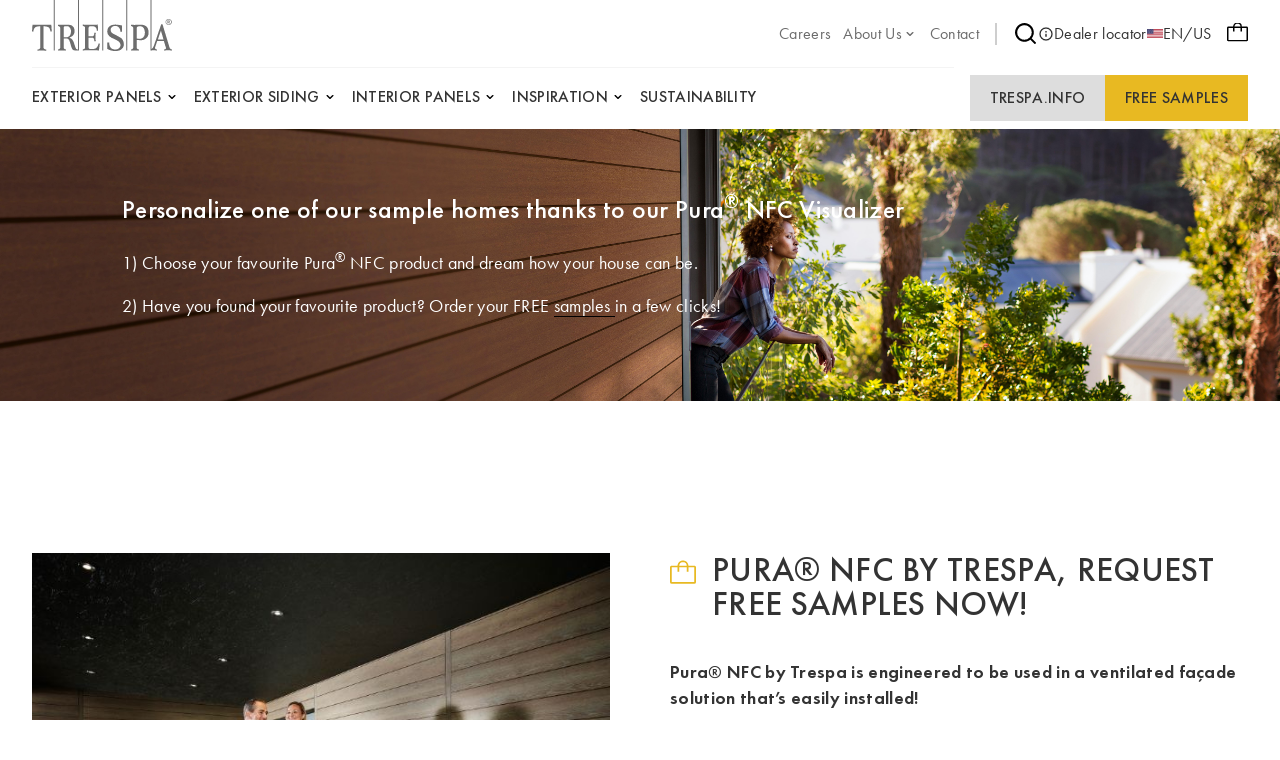

--- FILE ---
content_type: text/html;charset=UTF-8
request_url: https://pws-prod.trespa-azu.trimm.net/en_US/trespa-pura-inspirational-samples
body_size: 14952
content:

<!DOCTYPE html>
<html xml:lang="en-US" lang="en-US"
>
<head>
<link rel="apple-touch-icon" sizes="180x180" href="/.resources/trespa/webresources/favicon/apple-touch-icon.png?v=1.1">
<link rel="icon" type="image/png" sizes="32x32" href="/.resources/trespa/webresources/favicon/favicon-32x32.png?v=1.1">
<link rel="icon" type="image/png" sizes="16x16" href="/.resources/trespa/webresources/favicon/favicon-16x16.png?v=1.1">
<link rel="manifest" href="/.resources/trespa/webresources/favicon/site.webmanifest?v=1.1" crossorigin="use-credentials">
<link rel="mask-icon" href="/.resources/trespa/webresources/favicon/safari-pinned-tab.svg?v=1.1" color="#db000d">
<link rel="shortcut icon" href="/.resources/trespa/webresources/favicon/favicon.ico?v=1.1">
<meta name="msapplication-TileColor" content="#db000d?v=1.1">
<meta name="msapplication-config" content="/.resources/trespa/webresources/favicon/browserconfig.xml?v=1.1">
<meta name="theme-color" content="#ffffff?v=1.1">
<meta charset="utf-8"/>
<meta http-equiv="X-UA-Compatible" content="IE=edge">
<meta name="viewport" content="width=device-width, initial-scale=1">
<meta name="facebook-domain-verification" content="vr8krdxx9erc2d7w4gpa8wrm86m1c6" />
<title>Pura® NFC Inspirational samples | High-quality HPL panels</title>
<link rel="apple-touch-icon" sizes="180x180" href="/.resources/trespa/webresources/favicon/apple-touch-icon.png?v=1.1">
<link rel="icon" type="image/png" sizes="32x32" href="/.resources/trespa/webresources/favicon/favicon-32x32.png?v=1.1">
<link rel="icon" type="image/png" sizes="16x16" href="/.resources/trespa/webresources/favicon/favicon-16x16.png?v=1.1">
<link rel="manifest" href="/.resources/trespa/webresources/favicon/site.webmanifest?v=1.1" crossorigin="use-credentials">
<link rel="mask-icon" href="/.resources/trespa/webresources/favicon/safari-pinned-tab.svg?v=1.1" color="#db000d">
<link rel="shortcut icon" href="/.resources/trespa/webresources/favicon/favicon.ico?v=1.1">
<meta name="msapplication-TileColor" content="#db000d?v=1.1">
<meta name="msapplication-config" content="/.resources/trespa/webresources/favicon/browserconfig.xml?v=1.1">
<meta name="theme-color" content="#ffffff?v=1.1">
<meta property="og:locale" content="en">
<meta property="og:locale:alternate" content="it_IT">
<meta property="og:locale:alternate" content="pl_PL">
<meta property="og:locale:alternate" content="nl_BE">
<meta property="og:locale:alternate" content="fr_BE">
<meta property="og:locale:alternate" content="it_CH">
<meta property="og:locale:alternate" content="sv_SE">
<meta property="og:locale:alternate" content="da_DK">
<meta property="og:locale:alternate" content="en">
<meta property="og:locale:alternate" content="fr_CH">
<meta property="og:locale:alternate" content="pt_BR">
<meta property="og:locale:alternate" content="fr_FR">
<meta property="og:locale:alternate" content="de_DE">
<meta property="og:locale:alternate" content="fi_FI">
<meta property="og:locale:alternate" content="en_GB">
<meta property="og:locale:alternate" content="de_CH">
<meta property="og:locale:alternate" content="es_ES">
<meta property="og:locale:alternate" content="zh_CN">
<meta property="og:locale:alternate" content="es_CL">
<meta property="og:locale:alternate" content="no_NO">
<meta property="og:locale:alternate" content="nl_NL">
<meta property="og:locale:alternate" content="pt_PT">
<meta property="og:type" content="website">
<meta property="og:title" content="Pura® NFC Inspirational samples">
<meta property="og:url" content="https://pws-prod.trespa-azu.trimm.net/en_US/trespa-pura-inspirational-samples">
<meta property="og:site_name" content="High-quality HPL panels">
<meta property="og:image" content="https://www.trespa.com/.imaging/mte/trespa/og-image/dam/trespa/splash-screen/nehmo_weert-5340-0620.jpg/jcr:content/nehmo_weert-5340-0620.jpg">
<meta property="og:image:width" content="1200">
<meta property="og:image:height" content="630">
<link rel="canonical" href="https://pws-prod.trespa-azu.trimm.net/en_US/trespa-pura-inspirational-samples"/>
<link rel="alternate" href="https://www.trespa.com" hreflang="x-default"/>
<link rel="alternate" href="https://pws-prod.trespa-azu.trimm.net/en_US/trespa-pura-inspirational-samples" hreflang="en_US" />
<link rel="alternate" href="https://pws-prod.trespa-azu.trimm.net/it_IT/trespa-pura-inspirational-samples" hreflang="it-IT"/>
<link rel="alternate" href="https://pws-prod.trespa-azu.trimm.net/pl_PL/trespa-pura-inspirational-samples" hreflang="pl-PL"/>
<link rel="alternate" href="https://pws-prod.trespa-azu.trimm.net/nl_BE/trespa-pura-inspirational-samples" hreflang="nl-BE"/>
<link rel="alternate" href="https://pws-prod.trespa-azu.trimm.net/fr_BE/trespa-pura-inspirational-samples" hreflang="fr-BE"/>
<link rel="alternate" href="https://pws-prod.trespa-azu.trimm.net/it_CH/trespa-pura-inspirational-samples" hreflang="it-CH"/>
<link rel="alternate" href="https://pws-prod.trespa-azu.trimm.net/sv_SE/trespa-pura-inspirational-samples" hreflang="sv-SE"/>
<link rel="alternate" href="https://pws-prod.trespa-azu.trimm.net/da_DK/trespa-pura-inspirational-samples" hreflang="da-DK"/>
<link rel="alternate" href="https://pws-prod.trespa-azu.trimm.net/trespa-pura-inspirational-samples" hreflang="en"/>
<link rel="alternate" href="https://pws-prod.trespa-azu.trimm.net/fr_CH/trespa-pura-inspirational-samples" hreflang="fr-CH"/>
<link rel="alternate" href="https://pws-prod.trespa-azu.trimm.net/pt_BR/trespa-pura-inspirational-samples" hreflang="pt-BR"/>
<link rel="alternate" href="https://pws-prod.trespa-azu.trimm.net/fr_FR/trespa-pura-inspirational-samples" hreflang="fr-FR"/>
<link rel="alternate" href="https://pws-prod.trespa-azu.trimm.net/de_DE/trespa-pura-inspirational-samples" hreflang="de-DE"/>
<link rel="alternate" href="https://pws-prod.trespa-azu.trimm.net/fi_FI/trespa-pura-inspirational-samples" hreflang="fi-FI"/>
<link rel="alternate" href="https://pws-prod.trespa-azu.trimm.net/en_GB/trespa-pura-inspirational-samples" hreflang="en-GB"/>
<link rel="alternate" href="https://pws-prod.trespa-azu.trimm.net/de_CH/trespa-pura-inspirational-samples" hreflang="de-CH"/>
<link rel="alternate" href="https://pws-prod.trespa-azu.trimm.net/es_ES/trespa-pura-inspirational-samples" hreflang="es-ES"/>
<link rel="alternate" href="https://pws-prod.trespa-azu.trimm.net/zh_CN/trespa-pura-inspirational-samples" hreflang="zh-CN"/>
<link rel="alternate" href="https://pws-prod.trespa-azu.trimm.net/es_CL/trespa-pura-inspirational-samples" hreflang="es-CL"/>
<link rel="alternate" href="https://pws-prod.trespa-azu.trimm.net/no_NO/trespa-pura-inspirational-samples" hreflang="no-NO"/>
<link rel="alternate" href="https://pws-prod.trespa-azu.trimm.net/nl_NL/trespa-pura-inspirational-samples" hreflang="nl-NL"/>
<link rel="alternate" href="https://pws-prod.trespa-azu.trimm.net/pt_PT/trespa-pura-inspirational-samples" hreflang="pt-PT"/>
<base href="/">
<script type="text/javascript">
const _mgnl = {
get contextPath() {
return "";
},
get editMode() {
return false;
},
get authorInstance() {
return false;
},
get language() {
return "en_US";
},
get siteSettings() {
return {
sampleSelectorLink: "/en_US/sample-selector",
disableSampleOrders: false
}
},
get recaptchaCode() {
return "6Ld484IkAAAAAOmPt6uVw2pmUz7fLrETfGZKTbA2"
}
};
</script>
<link rel="stylesheet" type="text/css" href="/.resources/trespa/webresources/css/chunk-vendors~2026-01-07-13-42-47-000~cache.css" media="all" />
<link rel="stylesheet" type="text/css" href="/.resources/trespa/webresources/css/app~2026-01-07-13-42-47-000~cache.css" media="all" />
<!-- Google Tag Manager -->
<script>(function (w, d, s, l, i) {
w[l] = w[l] || [];
w[l].push({
'gtm.start':
new Date().getTime(), event: 'gtm.js'
});
var f = d.getElementsByTagName(s)[0],
j = d.createElement(s), dl = l != 'dataLayer' ? '&l=' + l : '';
j.async = true;
j.src =
'https://www.googletagmanager.com/gtm.js?id=' + i + dl;
f.parentNode.insertBefore(j, f);
})(window, document, 'script', 'dataLayer', 'GTM-MBR37DD');</script>
<!-- End Google Tag Manager -->
<script type="application/ld+json">
{
"@context": "https://schema.org",
"@type": "WebSite",
"url": "https://www.trespa.com/",
"potentialAction": {
"@type": "SearchAction",
"target": {
"@type": "EntryPoint",
"urlTemplate": "https://www.trespa.com/en-US/search?q={search_term_string}"
},
"query-input": "required name=search_term_string"
}
}
</script>
</head>
<body class="page-productOverview">
<!-- Google Tag Manager (noscript) -->
<noscript><iframe src="https://www.googletagmanager.com/ns.html?id=GTM-MBR37DD"
height="0" width="0" style="display:none;visibility:hidden"></iframe></noscript>
<!-- End Google Tag Manager (noscript) -->
<div id="app">

<header class="navbar" v-cloak>
<navbar class="container navbar__container navigation">
<tr-hamb-button class="navbar-action navbar-action--toggle"></tr-hamb-button>
<a class="navigation__logo" href="/en_US/">
<span class="sr-only">Trespa</span>
<svg xmlns="http://www.w3.org/2000/svg" class="logo-trespa" viewBox="0 0 140 51" width="140" height="51"><path d="M94.3 0h1v50.5h-1V0zM70.2 50.5h1V0h-1v50.5zM45.9 0h1v50.5h-.6s-4.2.2-5.2-.5c-.4-.3-1.1-1.2-1.8-3.1l-1.5-5.3c-.4-1.7-2.1-3.2-3.1-3.2h-3v9.3c0 1.6 2.4 1.8 2.4 1.8v1s-2.7-.1-4.1-.1c-1.4 0-4.1.1-4.1.1v-1s2.3-.2 2.3-1.8v-20c0-.5-.3-1-.8-1.2l-1.5-.6v-1.2s4.9.1 6.1.1h4.7c4.2 0 5.9 3.1 5.9 6.2 0 4.3-3.1 5.8-5.3 6.7 2.7.8 3.6 2.6 4.6 5l1.3 4c.2.6.5 1.2.8 1.8.2.5 1.1.9 1.9 1V0zM39 31.1c0-2.6-1.9-4.9-3.7-4.9h-2.2c-.7 0-1.4.6-1.4 1.5v9.6h3c.7-.1 4.3-.6 4.3-6.2zM21.7 50.5h1V0h-1v50.5zm66.9-12.8c-2.6-1.5-5-2.8-7.6-4.1-1-.5-2.4-1.9-2.4-3.7 0-2.8 2.8-4 4.6-4 3.3 0 5.2 2.7 5.2 5.8H90v-6.2c-3-.7-5.7-.9-6.8-.9-4.3 0-7.9 2-7.9 6.9 0 2.1.8 3.4 2.3 4.9 2 1.9 5.6 2.6 8.7 4.8 2 1.4 2.2 3.5 2.2 3.8 0 1.7-1.3 4.5-5.3 4.5-2.8 0-6-1.3-6-7h-2v6.4s3.8 2.2 8.1 2.2 8.6-2.1 8.6-7.1c-.2-3.5-2.1-5.6-3.3-6.3zM140 50.5s-2.3-.2-4-.2c-1.7 0-4 .2-4 .2v-1c.9 0 2.4-.6 1.9-1.8l-2-6.6h-6.7l-2.2 6.6c-.2.7.5 1.8 1.9 1.8v1s-1.8-.2-3.2-.2c-.9 0-1.7.1-2.3.1l-.9.1V0h1v49.1c1.4-.9 2.2-2.8 2.5-3.7l7.2-21.1h1.3l7.1 23.4c.4 1.1 1.1 1.5 2.3 1.8.1 0 .1 1 .1 1zm-8.5-11.1l-2.6-8.8-3 8.8h5.6zM.5 24.7L0 31.5h1.4c.2-1 .2-1.9.7-2.8.2-.4.4-.7.7-1 .5-.5 1.1-.9 1.8-1 1.2-.3 2.5-.4 3.6-.4v21.6c0 .9-1.3 1.6-2.6 1.6v1.2c1-.1 3-.2 4.3-.2 1.3 0 3.3.2 4.3.2v-1.2c-1.3 0-2.6-.7-2.6-1.6V26.3c1.2 0 2.5.1 3.6.4.7.2 1.3.6 1.8 1 .3.3.5.7.7 1 .5.9.5 1.8.7 2.8h1.4l-.5-6.8H.5zm61 24.3h-2.8c-1.2 0-2.1-.3-2.1-1.5v-9.8h3c2.3 0 2.7.9 2.7 3.6h1.4s-.2-3.4-.2-4.3c0-.8.2-4.3.2-4.3h-1.4c0 2.7-.4 3.6-2.7 3.6h-3v-8.5c0-1.3 1.1-1.6 2-1.6h1.9c1 0 4.3.3 4.3 4.5h1.3l-.3-6.1s-5.7.2-7.1.2c-1.3 0-7.9-.2-7.9-.2v1.2l1.5.6c.5.2.8.7.8 1.2v20c0 1.6-2.3 1.8-2.3 1.8v1s6.7-.1 8.1-.1c1.4 0 8 .1 8 .1l1-7h-1.3c-.5 3.6-2.7 5.6-5.1 5.6zm55.1-16.3c0 5.7-4.9 7.5-7.4 7.5-1.6 0-3.8-.2-4.5-.3v7.8c0 1.6 2.4 1.8 2.4 1.8v1s-2.7-.1-4.1-.1c-1.4 0-4.1.1-4.1.1v-1s2.3-.2 2.3-1.8v-20c0-.5-.3-1-.8-1.2l-1.5-.6v-1.2s2.6.2 3.4.2c.9 0 5.5-.2 5.5-.2 3.4 0 8.8.2 8.8 8zm-3.7 0c0-1.3-.6-6.4-4.4-6.4h-1.2c-1 0-2.5.5-2.5 1.4v10.8s2.2.4 3.2.4c.5-.1 4.9-.6 4.9-6.2zM133.6 22c0-1.7 1.4-3 3.1-3 1.7 0 3.1 1.4 3.1 3 0 1.7-1.4 3-3.1 3-1.7 0-3.1-1.4-3.1-3zm.5 0c0 1.4 1.1 2.5 2.5 2.5s2.5-1.1 2.5-2.5-1.1-2.5-2.5-2.5c-1.3 0-2.5 1.1-2.5 2.5zm2.1 1.5h-.6v-3.2h.7c.4 0 .8 0 1.2.2.4.2.6.5.6.8 0 .5-.4.8-1.1.9l1.4 1.4h-.7l-1.3-1.4h-.2v1.3zm0-1.7h.2c.6 0 1.2-.1 1.2-.6s-.7-.6-1.2-.6h-.1v1.2z" fill="#6D6D6D"/></svg> </a>
<ul class="navigation-list navigation-list--utility navigation__top">
<li class="navigation-item ">
<a href="https://careers.trespa.com/" target="_blank">
<span>Careers</span>
</a>
</li>
<li class="navigation-item navigation-item--has-sub">
<a href="/en_US/about-trespa/About-Us" target="_self">
<span>About Us</span>
<svg xmlns="http://www.w3.org/2000/svg" viewBox="0 0 24 24" class="chevron-down"><path d="M17 9.17a1 1 0 00-1.41 0L12 12.71 8.46 9.17a1 1 0 00-1.41 0 1 1 0 000 1.42l4.24 4.24a1 1 0 001.42 0L17 10.59a1 1 0 000-1.42z"/></svg> </a>
<ul class="sub-navigation">
<li class="navigation-item ">
<a href="/en_US/about-trespa/About-Us" target="_self">
<span>About us</span>
</a>
</li>
<li class="navigation-item ">
<a href="/en_US/about-trespa/our-history" target="_self">
<span>Our History</span>
</a>
</li>
<li class="navigation-item ">
<a href="/en_US/about-trespa/quality" target="_self">
<span>Focus on quality</span>
</a>
</li>
<li class="navigation-item ">
<a href="/en_US/about-trespa/of-matter" target="_self">
<span>Of Matter</span>
</a>
</li> </ul>
</li>
<li class="navigation-item ">
<a href="/en_US/contact" target="_self">
<span>Contact </span>
</a>
</li> </ul>
<nav class="navigation__meta">
<navigation-search link="/en_US/search" class="navigation__search"></navigation-search>
<a href="https://www.trespa.com/en_US/dealer-locator"
target="_blank"
rel="noopener"
>
<svg id="Layer_1" data-name="Layer 1" xmlns="http://www.w3.org/2000/svg" viewBox="0 0 24 24"><path d="M12 2a10 10 0 1010 10A10.011 10.011 0 0012 2zm0 18a8 8 0 118-8 8.01 8.01 0 01-8 8zm0-8.5a1 1 0 00-1 1v3a1 1 0 002 0v-3a1 1 0 00-1-1zm0-4a1.25 1.25 0 101.25 1.25A1.25 1.25 0 0012 7.5z"/></svg> Dealer locator
</a>
<language-selector>
<template #current-language>
<div class="current-language">
<img src="/.resources/trespa/webresources/flags/us.png" alt="United States">
EN/US
</div>
</template>
<template #languages>
<div class="language-selector">
<a href="/en_GB/trespa-pura-inspirational-samples" rel="alternate" lang="en-GB" class="language-selector__item ">
<div class="language-selector__flag">
<img src="/.resources/trespa/webresources/flags/gb.png"
alt="United Kingdom">
</div>
<div class="language-selector__locale">
<strong>United Kingdom</strong>
<span>English</span>
</div>
</a>
<a href="/en_US/trespa-pura-inspirational-samples" lang="en-US" class="language-selector__item language-selector__item--active">
<div class="language-selector__flag">
<img src="/.resources/trespa/webresources/flags/us.png"
alt="United States">
</div>
<div class="language-selector__locale">
<strong>United States</strong>
<span>English</span>
</div>
</a>
<a href="/es_ES/trespa-pura-inspirational-samples" rel="alternate" lang="es-ES" class="language-selector__item ">
<div class="language-selector__flag">
<img src="/.resources/trespa/webresources/flags/es.png"
alt="España">
</div>
<div class="language-selector__locale">
<strong>España</strong>
<span>Español</span>
</div>
</a>
<a href="/es_CL/trespa-pura-inspirational-samples" rel="alternate" lang="es-CL" class="language-selector__item ">
<div class="language-selector__flag">
<img src="/.resources/trespa/webresources/flags/cl.png"
alt="Chile">
</div>
<div class="language-selector__locale">
<strong>Chile</strong>
<span>Español</span>
</div>
</a>
<a href="/nl_NL/trespa-pura-inspirational-samples" rel="alternate" lang="nl-NL" class="language-selector__item ">
<div class="language-selector__flag">
<img src="/.resources/trespa/webresources/flags/nl.png"
alt="Nederland">
</div>
<div class="language-selector__locale">
<strong>Nederland</strong>
<span>Nederlands</span>
</div>
</a>
<a href="/nl_BE/trespa-pura-inspirational-samples" rel="alternate" lang="nl-BE" class="language-selector__item ">
<div class="language-selector__flag">
<img src="/.resources/trespa/webresources/flags/be.png"
alt="België">
</div>
<div class="language-selector__locale">
<strong>België</strong>
<span>Nederlands</span>
</div>
</a>
<a href="/fr_BE/trespa-pura-inspirational-samples" rel="alternate" lang="fr-BE" class="language-selector__item ">
<div class="language-selector__flag">
<img src="/.resources/trespa/webresources/flags/be.png"
alt="Belgique">
</div>
<div class="language-selector__locale">
<strong>Belgique</strong>
<span>Français</span>
</div>
</a>
<a href="/fr_FR/trespa-pura-inspirational-samples" rel="alternate" lang="fr-FR" class="language-selector__item ">
<div class="language-selector__flag">
<img src="/.resources/trespa/webresources/flags/fr.png"
alt="France">
</div>
<div class="language-selector__locale">
<strong>France</strong>
<span>Français</span>
</div>
</a>
<a href="/de_DE/trespa-pura-inspirational-samples" rel="alternate" lang="de-DE" class="language-selector__item ">
<div class="language-selector__flag">
<img src="/.resources/trespa/webresources/flags/de.png"
alt="Deutschland">
</div>
<div class="language-selector__locale">
<strong>Deutschland</strong>
<span>Deutsch</span>
</div>
</a>
<a href="/de_CH/trespa-pura-inspirational-samples" rel="alternate" lang="de-CH" class="language-selector__item ">
<div class="language-selector__flag">
<img src="/.resources/trespa/webresources/flags/ch.png"
alt="Schweiz">
</div>
<div class="language-selector__locale">
<strong>Schweiz</strong>
<span>Deutsch</span>
</div>
</a>
<a href="/fr_CH/trespa-pura-inspirational-samples" rel="alternate" lang="fr-CH" class="language-selector__item ">
<div class="language-selector__flag">
<img src="/.resources/trespa/webresources/flags/ch.png"
alt="Suisse">
</div>
<div class="language-selector__locale">
<strong>Suisse</strong>
<span>Français</span>
</div>
</a>
<a href="/it_CH/trespa-pura-inspirational-samples" rel="alternate" lang="it-CH" class="language-selector__item ">
<div class="language-selector__flag">
<img src="/.resources/trespa/webresources/flags/ch.png"
alt="Svizzera">
</div>
<div class="language-selector__locale">
<strong>Svizzera</strong>
<span>Italiano</span>
</div>
</a>
<a href="/pt_PT/trespa-pura-inspirational-samples" rel="alternate" lang="pt-PT" class="language-selector__item ">
<div class="language-selector__flag">
<img src="/.resources/trespa/webresources/flags/pt.png"
alt="Portugal">
</div>
<div class="language-selector__locale">
<strong>Portugal</strong>
<span>Português</span>
</div>
</a>
<a href="/pt_BR/trespa-pura-inspirational-samples" rel="alternate" lang="pt-BR" class="language-selector__item ">
<div class="language-selector__flag">
<img src="/.resources/trespa/webresources/flags/br.png"
alt="Brasil">
</div>
<div class="language-selector__locale">
<strong>Brasil</strong>
<span>Português</span>
</div>
</a>
<a href="/it_IT/trespa-pura-inspirational-samples" rel="alternate" lang="it-IT" class="language-selector__item ">
<div class="language-selector__flag">
<img src="/.resources/trespa/webresources/flags/it.png"
alt="Italia">
</div>
<div class="language-selector__locale">
<strong>Italia</strong>
<span>Italiano</span>
</div>
</a>
<a href="/zh_CN/trespa-pura-inspirational-samples" rel="alternate" lang="zh-CN" class="language-selector__item ">
<div class="language-selector__flag">
<img src="/.resources/trespa/webresources/flags/cn.png"
alt="中国">
</div>
<div class="language-selector__locale">
<strong>中国</strong>
<span>中文</span>
</div>
</a>
<a href="/pl_PL/trespa-pura-inspirational-samples" rel="alternate" lang="pl-PL" class="language-selector__item ">
<div class="language-selector__flag">
<img src="/.resources/trespa/webresources/flags/pl.png"
alt="Polska">
</div>
<div class="language-selector__locale">
<strong>Polska</strong>
<span>Polski</span>
</div>
</a>
<a href="/fi_FI/trespa-pura-inspirational-samples" rel="alternate" lang="fi-FI" class="language-selector__item ">
<div class="language-selector__flag">
<img src="/.resources/trespa/webresources/flags/fi.png"
alt="Suomi">
</div>
<div class="language-selector__locale">
<strong>Suomi</strong>
<span>Suomi</span>
</div>
</a>
<a href="/sv_SE/trespa-pura-inspirational-samples" rel="alternate" lang="sv-SE" class="language-selector__item ">
<div class="language-selector__flag">
<img src="/.resources/trespa/webresources/flags/se.png"
alt="Sverige">
</div>
<div class="language-selector__locale">
<strong>Sverige</strong>
<span>Svenska</span>
</div>
</a>
<a href="/da_DK/trespa-pura-inspirational-samples" rel="alternate" lang="da-DK" class="language-selector__item ">
<div class="language-selector__flag">
<img src="/.resources/trespa/webresources/flags/dk.png"
alt="Danmark">
</div>
<div class="language-selector__locale">
<strong>Danmark</strong>
<span>Dansk</span>
</div>
</a>
<a href="/no_NO/trespa-pura-inspirational-samples" rel="alternate" lang="no-NO" class="language-selector__item ">
<div class="language-selector__flag">
<img src="/.resources/trespa/webresources/flags/no.png"
alt="Norge">
</div>
<div class="language-selector__locale">
<strong>Norge</strong>
<span>Norsk</span>
</div>
</a>
<a href="/trespa-pura-inspirational-samples" rel="alternate" lang="en" class="language-selector__item ">
<svg viewBox="0 0 834 834" xmlns="http://www.w3.org/2000/svg"><path d="M417 834c-75.3 0-145.3-19-210-57-63.3-36.7-113.3-86.7-150-150C19 562.3 0 492.3 0 417s19-145.3 57-210c36.7-63.3 86.7-113.3 150-150C271.7 19 341.7 0 417 0s145.3 19 210 57c62.7 37.3 112.7 87.3 150 150 38 64.7 57 134.7 57 210s-19 145.3-57 210c-36.7 63.3-86.7 113.3-150 150-64.7 38-134.7 57-210 57zm-139-69c-22-24-41-53-57-87s-28.7-72.3-38-115H71c19.3 46 47 86.3 83 121s77.3 61.7 124 81zM42 417c0 36.7 5 71.3 15 104h118c-5.3-35.3-8-70-8-104s2.7-68.7 8-104H57c-10 34-15 68.7-15 104zm29-146h112c8.7-42 21-80 37-114s35.3-63.3 58-88c-46.7 18.7-88 45.3-124 80s-63.7 75.3-83 122zM396 44c-38 6.7-72.3 30.7-103 72s-53.3 93-68 155h171zm0 269H217c-11.3 69.3-11.3 138.7 0 208h179zm0 250H225c14.7 62 37.3 113.7 68 155s65 65.3 103 72zm366 0H651c-9.3 42-22 80-38 114s-35 63.3-57 88c46.7-18.7 87.7-45.3 123-80s63-75.3 83-122zM438 790c38-6.7 72.3-30.7 103-72s53.3-93 68-155H438zm0-269h179c11.3-69.3 11.3-138.7 0-208H438zm0-477v227h171c-14.7-62-37.3-113.7-68-155s-65-65.3-103-72zm118 25c22 24 41 53 57 87s28.7 72.3 38 115h112c-19.3-46-47-86.3-83-121s-77.3-61.7-124-81zm103 244c5.3 35.3 8 70 8 104s-2.7 68.7-8 104h118c10-36.7 15-71.3 15-104 0-36-5-70.7-15-104z"/></svg> <div class="language-selector__locale">
<strong>Global</strong>
<span>English</span>
</div>
</a>
</div>
</template>
</language-selector>
</nav>
<order-sample-button
move-to-step-two-text="Please move to step 2, to complete your sample request."
intro-text="To order free samples we kindly ask to provide us personal and project related information."
order-placed-message="Your order is placed, thank you. You will receive a confirmation email."
form-step-one-label="Personal information"
form-step-two-label="Project information"
salutation-label="Salutation"
first-name-label="First name"
honey-name-label="Name 1"
reverse-field-label="Name 2"
last-name-label="Last name"
company-name-label="Company name"
house-number-label="House number"
address-label="Address and housenumber"
country-label="Country"
city-label="City"
zipcode-label="Zipcode"
email-label="Email"
phone-label="Phone"
profession-label="Profession"
start-date-label="Project start date"
square-feet-label="Square Feet Façade Cladding"
other-label="Other project info"
newsletter-label="Yes, I would like to receive Trespa's Newsletter"
privacy-policy-label="I agree to the Trespa privacy policy"
privacy-policy-link="/en_US/Terms-of-use/privacy-policy"
region-label="Region"
sample-selector-link="/en_US/sample-selector"
:professions="[{
label: `Engineer`,
value: `Engineer`
},{
label: `Architect`,
value: `Architect`
},{
label: `Interior designer`,
value: `Interior-designer`
},{
label: `Installer`,
value: `Installer`
},{
label: `General Contractor`,
value: `General-Contractor`
},{
label: `Distributor`,
value: `Distributor`
},{
label: `OEM`,
value: `OEM`
},{
label: `Principal`,
value: `Principal`
},{
label: `Private person`,
value: `Private-person`
},{
label: `Student`,
value: `Student`
},{
label: `Other`,
value: `Other`
},{
label: `Sales`,
value: `Sales`
},]"
:salutations="[{
label: `Mr.`,
value: `Mr.|Mr.`
},{
label: `Mrs`,
value: `Mrs|Mrs.`
},{
label: `Miss`,
value: `Miss|Miss`
},{
label: `Ms.`,
value: `Ms.|Ms.`
},{
label: `Mr./Mrs.`,
value: `Mr./Mrs.|Mr./Mrs.`
},]"
:countries="[{
label: `Afghanistan`,
value: `AF`
},{
label: `Albania`,
value: `AL`
},{
label: `Algeria`,
value: `DZ`
},{
label: `American Samoa`,
value: `AS`
},{
label: `Andorra`,
value: `AD`
},{
label: `Angola`,
value: `AO`
},{
label: `Anguilla`,
value: `AI`
},{
label: `Antarctica`,
value: `AQ`
},{
label: `Antigua & Barbuda`,
value: `AG`
},{
label: `Argentina`,
value: `AR`
},{
label: `Armenia`,
value: `AM`
},{
label: `Aruba`,
value: `AW`
},{
label: `Australia`,
value: `AU`
},{
label: `Austria`,
value: `AT`
},{
label: `Azerbaijan`,
value: `AZ`
},{
label: `Bahamas`,
value: `BS`
},{
label: `Bahrain`,
value: `BH`
},{
label: `Bangladesh`,
value: `BD`
},{
label: `Barbados`,
value: `BB`
},{
label: `Belarus`,
value: `BY`
},{
label: `Belgium`,
value: `BE`
},{
label: `Belize`,
value: `BZ`
},{
label: `Benin`,
value: `BJ`
},{
label: `Bermuda`,
value: `BM`
},{
label: `Bhutan`,
value: `BT`
},{
label: `Bolivia`,
value: `BO`
},{
label: `Bosnia & Herzegovina`,
value: `BA`
},{
label: `Botswana`,
value: `BW`
},{
label: `Bouvet Island`,
value: `BV`
},{
label: `Brazil`,
value: `BR`
},{
label: `British Indian Ocean Territory`,
value: `IO`
},{
label: `British Virgin Islands`,
value: `VG`
},{
label: `Brunei`,
value: `BN`
},{
label: `Bulgaria`,
value: `BG`
},{
label: `Burkina Faso`,
value: `BF`
},{
label: `Burundi`,
value: `BI`
},{
label: `Cambodia`,
value: `KH`
},{
label: `Cameroon`,
value: `CM`
},{
label: `Canada`,
value: `CA`
},{
label: `Cape Verde`,
value: `CV`
},{
label: `Caribbean Netherlands`,
value: `BQ`
},{
label: `Cayman Islands`,
value: `KY`
},{
label: `Central African Republic`,
value: `CF`
},{
label: `Chad`,
value: `TD`
},{
label: `Chile`,
value: `CL`
},{
label: `China`,
value: `CN`
},{
label: `Christmas Island`,
value: `CX`
},{
label: `Cocos (Keeling) Islands`,
value: `CC`
},{
label: `Colombia`,
value: `CO`
},{
label: `Comoros`,
value: `KM`
},{
label: `Congo - Brazzaville`,
value: `CG`
},{
label: `Congo - Kinshasa`,
value: `CD`
},{
label: `Cook Islands`,
value: `CK`
},{
label: `Costa Rica`,
value: `CR`
},{
label: `Croatia`,
value: `HR`
},{
label: `Cuba`,
value: `CU`
},{
label: `Curaçao`,
value: `CW`
},{
label: `Cyprus`,
value: `CY`
},{
label: `Czechia`,
value: `CZ`
},{
label: `Côte d’Ivoire`,
value: `CI`
},{
label: `Denmark`,
value: `DK`
},{
label: `Djibouti`,
value: `DJ`
},{
label: `Dominica`,
value: `DM`
},{
label: `Dominican Republic`,
value: `DO`
},{
label: `Ecuador`,
value: `EC`
},{
label: `Egypt`,
value: `EG`
},{
label: `El Salvador`,
value: `SV`
},{
label: `Equatorial Guinea`,
value: `GQ`
},{
label: `Eritrea`,
value: `ER`
},{
label: `Estonia`,
value: `EE`
},{
label: `Eswatini`,
value: `SZ`
},{
label: `Ethiopia`,
value: `ET`
},{
label: `Falkland Islands`,
value: `FK`
},{
label: `Faroe Islands`,
value: `FO`
},{
label: `Fiji`,
value: `FJ`
},{
label: `Finland`,
value: `FI`
},{
label: `France`,
value: `FR`
},{
label: `French Guiana`,
value: `GF`
},{
label: `French Polynesia`,
value: `PF`
},{
label: `French Southern Territories`,
value: `TF`
},{
label: `Gabon`,
value: `GA`
},{
label: `Gambia`,
value: `GM`
},{
label: `Georgia`,
value: `GE`
},{
label: `Germany`,
value: `DE`
},{
label: `Ghana`,
value: `GH`
},{
label: `Gibraltar`,
value: `GI`
},{
label: `Greece`,
value: `GR`
},{
label: `Greenland`,
value: `GL`
},{
label: `Grenada`,
value: `GD`
},{
label: `Guadeloupe`,
value: `GP`
},{
label: `Guam`,
value: `GU`
},{
label: `Guatemala`,
value: `GT`
},{
label: `Guernsey`,
value: `GG`
},{
label: `Guinea`,
value: `GN`
},{
label: `Guinea-Bissau`,
value: `GW`
},{
label: `Guyana`,
value: `GY`
},{
label: `Haiti`,
value: `HT`
},{
label: `Heard & McDonald Islands`,
value: `HM`
},{
label: `Honduras`,
value: `HN`
},{
label: `Hong Kong SAR China`,
value: `HK`
},{
label: `Hungary`,
value: `HU`
},{
label: `Iceland`,
value: `IS`
},{
label: `India`,
value: `IN`
},{
label: `Indonesia`,
value: `ID`
},{
label: `Iran`,
value: `IR`
},{
label: `Iraq`,
value: `IQ`
},{
label: `Ireland`,
value: `IE`
},{
label: `Isle of Man`,
value: `IM`
},{
label: `Israel`,
value: `IL`
},{
label: `Italy`,
value: `IT`
},{
label: `Jamaica`,
value: `JM`
},{
label: `Japan`,
value: `JP`
},{
label: `Jersey`,
value: `JE`
},{
label: `Jordan`,
value: `JO`
},{
label: `Kazakhstan`,
value: `KZ`
},{
label: `Kenya`,
value: `KE`
},{
label: `Kiribati`,
value: `KI`
},{
label: `Kuwait`,
value: `KW`
},{
label: `Kyrgyzstan`,
value: `KG`
},{
label: `Laos`,
value: `LA`
},{
label: `Latvia`,
value: `LV`
},{
label: `Lebanon`,
value: `LB`
},{
label: `Lesotho`,
value: `LS`
},{
label: `Liberia`,
value: `LR`
},{
label: `Libya`,
value: `LY`
},{
label: `Liechtenstein`,
value: `LI`
},{
label: `Lithuania`,
value: `LT`
},{
label: `Luxembourg`,
value: `LU`
},{
label: `Macao SAR China`,
value: `MO`
},{
label: `Madagascar`,
value: `MG`
},{
label: `Malawi`,
value: `MW`
},{
label: `Malaysia`,
value: `MY`
},{
label: `Maldives`,
value: `MV`
},{
label: `Mali`,
value: `ML`
},{
label: `Malta`,
value: `MT`
},{
label: `Marshall Islands`,
value: `MH`
},{
label: `Martinique`,
value: `MQ`
},{
label: `Mauritania`,
value: `MR`
},{
label: `Mauritius`,
value: `MU`
},{
label: `Mayotte`,
value: `YT`
},{
label: `Mexico`,
value: `MX`
},{
label: `Micronesia`,
value: `FM`
},{
label: `Moldova`,
value: `MD`
},{
label: `Monaco`,
value: `MC`
},{
label: `Mongolia`,
value: `MN`
},{
label: `Montenegro`,
value: `ME`
},{
label: `Montserrat`,
value: `MS`
},{
label: `Morocco`,
value: `MA`
},{
label: `Mozambique`,
value: `MZ`
},{
label: `Myanmar (Burma)`,
value: `MM`
},{
label: `Namibia`,
value: `NA`
},{
label: `Nauru`,
value: `NR`
},{
label: `Nepal`,
value: `NP`
},{
label: `Netherlands`,
value: `NL`
},{
label: `New Caledonia`,
value: `NC`
},{
label: `New Zealand`,
value: `NZ`
},{
label: `Nicaragua`,
value: `NI`
},{
label: `Niger`,
value: `NE`
},{
label: `Nigeria`,
value: `NG`
},{
label: `Niue`,
value: `NU`
},{
label: `Norfolk Island`,
value: `NF`
},{
label: `North Korea`,
value: `KP`
},{
label: `North Macedonia`,
value: `MK`
},{
label: `Northern Mariana Islands`,
value: `MP`
},{
label: `Norway`,
value: `NO`
},{
label: `Oman`,
value: `OM`
},{
label: `Pakistan`,
value: `PK`
},{
label: `Palau`,
value: `PW`
},{
label: `Palestinian Territories`,
value: `PS`
},{
label: `Panama`,
value: `PA`
},{
label: `Papua New Guinea`,
value: `PG`
},{
label: `Paraguay`,
value: `PY`
},{
label: `Peru`,
value: `PE`
},{
label: `Philippines`,
value: `PH`
},{
label: `Pitcairn Islands`,
value: `PN`
},{
label: `Poland`,
value: `PL`
},{
label: `Portugal`,
value: `PT`
},{
label: `Puerto Rico`,
value: `PR`
},{
label: `Qatar`,
value: `QA`
},{
label: `Romania`,
value: `RO`
},{
label: `Russia`,
value: `RU`
},{
label: `Rwanda`,
value: `RW`
},{
label: `Réunion`,
value: `RE`
},{
label: `Samoa`,
value: `WS`
},{
label: `San Marino`,
value: `SM`
},{
label: `Saudi Arabia`,
value: `SA`
},{
label: `Senegal`,
value: `SN`
},{
label: `Serbia`,
value: `RS`
},{
label: `Seychelles`,
value: `SC`
},{
label: `Sierra Leone`,
value: `SL`
},{
label: `Singapore`,
value: `SG`
},{
label: `Sint Maarten`,
value: `SX`
},{
label: `Slovakia`,
value: `SK`
},{
label: `Slovenia`,
value: `SI`
},{
label: `Solomon Islands`,
value: `SB`
},{
label: `Somalia`,
value: `SO`
},{
label: `South Africa`,
value: `ZA`
},{
label: `South Georgia & South Sandwich Islands`,
value: `GS`
},{
label: `South Korea`,
value: `KR`
},{
label: `South Sudan`,
value: `SS`
},{
label: `Spain`,
value: `ES`
},{
label: `Sri Lanka`,
value: `LK`
},{
label: `St. Barthélemy`,
value: `BL`
},{
label: `St. Helena`,
value: `SH`
},{
label: `St. Kitts & Nevis`,
value: `KN`
},{
label: `St. Lucia`,
value: `LC`
},{
label: `St. Martin`,
value: `MF`
},{
label: `St. Pierre & Miquelon`,
value: `PM`
},{
label: `St. Vincent & Grenadines`,
value: `VC`
},{
label: `Sudan`,
value: `SD`
},{
label: `Suriname`,
value: `SR`
},{
label: `Svalbard & Jan Mayen`,
value: `SJ`
},{
label: `Sweden`,
value: `SE`
},{
label: `Switzerland`,
value: `CH`
},{
label: `Syria`,
value: `SY`
},{
label: `São Tomé & Príncipe`,
value: `ST`
},{
label: `Taiwan`,
value: `TW`
},{
label: `Tajikistan`,
value: `TJ`
},{
label: `Tanzania`,
value: `TZ`
},{
label: `Thailand`,
value: `TH`
},{
label: `Timor-Leste`,
value: `TL`
},{
label: `Togo`,
value: `TG`
},{
label: `Tokelau`,
value: `TK`
},{
label: `Tonga`,
value: `TO`
},{
label: `Trinidad & Tobago`,
value: `TT`
},{
label: `Tunisia`,
value: `TN`
},{
label: `Turkey`,
value: `TR`
},{
label: `Turkmenistan`,
value: `TM`
},{
label: `Turks & Caicos Islands`,
value: `TC`
},{
label: `Tuvalu`,
value: `TV`
},{
label: `U.S. Outlying Islands`,
value: `UM`
},{
label: `U.S. Virgin Islands`,
value: `VI`
},{
label: `Uganda`,
value: `UG`
},{
label: `Ukraine`,
value: `UA`
},{
label: `United Arab Emirates`,
value: `AE`
},{
label: `United Kingdom`,
value: `GB`
},{
label: `United States`,
value: `US`
},{
label: `Uruguay`,
value: `UY`
},{
label: `Uzbekistan`,
value: `UZ`
},{
label: `Vanuatu`,
value: `VU`
},{
label: `Vatican City`,
value: `VA`
},{
label: `Venezuela`,
value: `VE`
},{
label: `Vietnam`,
value: `VN`
},{
label: `Wallis & Futuna`,
value: `WF`
},{
label: `Western Sahara`,
value: `EH`
},{
label: `Yemen`,
value: `YE`
},{
label: `Zambia`,
value: `ZM`
},{
label: `Zimbabwe`,
value: `ZW`
},{
label: `Åland Islands`,
value: `AX`
},]"
:regions="[{
label: `Alabama`,
value: `Alabama`
},{
label: `Alaska`,
value: `Alaska`
},{
label: `American Samoa`,
value: `American-Samoa`
},{
label: `Arizona`,
value: `Arizona`
},{
label: `Arkansas`,
value: `Arkansas`
},{
label: `California`,
value: `California`
},{
label: `Colorado`,
value: `Colorado`
},{
label: `Connecticut`,
value: `Connecticut`
},{
label: `Delaware`,
value: `Delaware`
},{
label: `District of Columbia`,
value: `District-of-Columbia`
},{
label: `Florida`,
value: `Florida`
},{
label: `Georgia`,
value: `Georgia`
},{
label: `Guam`,
value: `Guam`
},{
label: `Hawaii`,
value: `Hawaii`
},{
label: `Idaho`,
value: `Idaho`
},{
label: `Illinois`,
value: `Illinois`
},{
label: `Indiana`,
value: `Indiana`
},{
label: `Iowa`,
value: `Iowa`
},{
label: `Kansas`,
value: `Kansas`
},{
label: `Kentucky`,
value: `Kentucky`
},{
label: `Louisiana`,
value: `Louisiana`
},{
label: `Maine`,
value: `Maine`
},{
label: `Maryland`,
value: `Maryland`
},{
label: `Massachusetts`,
value: `Massachusetts`
},{
label: `Michigan`,
value: `Michigan`
},{
label: `Minnesota`,
value: `Minnesota`
},{
label: `Mississippi`,
value: `Mississippi`
},{
label: `Missouri`,
value: `Missouri`
},{
label: `Montana`,
value: `Montana`
},{
label: `Nebraska`,
value: `Nebraska`
},{
label: `Nevada`,
value: `Nevada`
},{
label: `New Hampshire`,
value: `New-Hampshire`
},{
label: `New Jersey`,
value: `New-Jersey`
},{
label: `New Mexico`,
value: `New-Mexico`
},{
label: `New York`,
value: `New-York`
},{
label: `North Carolina`,
value: `North-Carolina`
},{
label: `North Dakota`,
value: `North-Dakota`
},{
label: `Northern Mariana Islands`,
value: `Northern-Mariana-Islands`
},{
label: `Ohio`,
value: `Ohio`
},{
label: `Oklahoma`,
value: `Oklahoma`
},{
label: `Oregon`,
value: `Oregon`
},{
label: `Pennsylvania`,
value: `Pennsylvania`
},{
label: `Puerto Rico`,
value: `Puerto-Rico`
},{
label: `Rhode Island`,
value: `Rhode-Island`
},{
label: `South Carolina`,
value: `South-Carolina`
},{
label: `South Dakota`,
value: `South-Dakota`
},{
label: `Tennessee`,
value: `Tennessee`
},{
label: `Texas`,
value: `Texas`
},{
label: `U.S. Virgin Islands`,
value: `U.S.-Virgin-Islands`
},{
label: `United States of America`,
value: `United-States-of-America`
},{
label: `Utah`,
value: `Utah`
},{
label: `Vermont`,
value: `Vermont`
},{
label: `Virginia`,
value: `Virginia`
},{
label: `Washington`,
value: `Washington`
},{
label: `West Virginia`,
value: `West-Virginia`
},{
label: `Wisconsin`,
value: `Wisconsin`
},{
label: `Wyoming`,
value: `Wyoming`
},]"
:block-list="[]"
class="navbar-action navbar-action--sample" link="/en_US/sample-selector"></order-sample-button>
<nav class="navigation__main" role="navigation">
<ul class="navigation-list ">
<li class="navigation-item navigation-item--has-sub">
<a href="/en_US/exterior-panels" target="_self">
<span>Exterior Panels</span>
<svg xmlns="http://www.w3.org/2000/svg" viewBox="0 0 24 24" class="chevron-down"><path d="M17 9.17a1 1 0 00-1.41 0L12 12.71 8.46 9.17a1 1 0 00-1.41 0 1 1 0 000 1.42l4.24 4.24a1 1 0 001.42 0L17 10.59a1 1 0 000-1.42z"/></svg> </a>
<ul class="sub-navigation">
<li class="navigation-item ">
<a href="/en_US/Trespa-meteon" target="_self">
<span>Trespa® Meteon®</span>
</a>
</li> </ul>
</li>
<li class="navigation-item navigation-item--has-sub">
<a href="/en_US/exterior-sidings" target="_self">
<span>Exterior Siding</span>
<svg xmlns="http://www.w3.org/2000/svg" viewBox="0 0 24 24" class="chevron-down"><path d="M17 9.17a1 1 0 00-1.41 0L12 12.71 8.46 9.17a1 1 0 00-1.41 0 1 1 0 000 1.42l4.24 4.24a1 1 0 001.42 0L17 10.59a1 1 0 000-1.42z"/></svg> </a>
<ul class="sub-navigation">
<li class="navigation-item ">
<a href="/en_US/PuraNFC" target="_self">
<span>Pura® NFC</span>
</a>
</li> </ul>
</li>
<li class="navigation-item navigation-item--has-sub">
<a href="/en_US/interior-panels" target="_self">
<span>Interior Panels</span>
<svg xmlns="http://www.w3.org/2000/svg" viewBox="0 0 24 24" class="chevron-down"><path d="M17 9.17a1 1 0 00-1.41 0L12 12.71 8.46 9.17a1 1 0 00-1.41 0 1 1 0 000 1.42l4.24 4.24a1 1 0 001.42 0L17 10.59a1 1 0 000-1.42z"/></svg> </a>
<ul class="sub-navigation">
<li class="navigation-item ">
<a href="/en_US/Trespa-toplab" target="_self">
<span>Trespa® TopLab® </span>
</a>
</li> </ul>
</li>
<li class="navigation-item navigation-item--has-sub">
<a href="/en_US/inspiration" target="_self">
<span>Inspiration</span>
<svg xmlns="http://www.w3.org/2000/svg" viewBox="0 0 24 24" class="chevron-down"><path d="M17 9.17a1 1 0 00-1.41 0L12 12.71 8.46 9.17a1 1 0 00-1.41 0 1 1 0 000 1.42l4.24 4.24a1 1 0 001.42 0L17 10.59a1 1 0 000-1.42z"/></svg> </a>
<ul class="sub-navigation">
<li class="navigation-item ">
<a href="/en_US/inspiration" target="_self">
<span>Projects</span>
</a>
</li>
<li class="navigation-item ">
<a href="/en_US/trespa-case-studies" target="_self">
<span>Case Studies</span>
</a>
</li>
<li class="navigation-item ">
<a href="/en_US/pura-nfc-visualiser" target="_self">
<span>PURA® NFC VISUALIZER</span>
</a>
</li> </ul>
</li>
<li class="navigation-item ">
<a href="/en_US/sustainability" target="_self">
<span>Sustainability</span>
</a>
</li> </ul>
</nav>
<div class="navigation__actions">
<a href="https://www.trespa.info/EUC/en"
target="_blank"
rel="noopener"
class="btn btn--order-samples btn--order-samples--gray"
>
Trespa.info
</a>
<a href="/en_US/sample-selector" class="btn btn--order-samples">Free Samples</a>
</div>
</navbar>
</header>

<main>
<section class="product-overview">
<section class="text bg--black">
<div class="container container--small">
<div class="text__content">
<h2 class="text__title t-title">Personalize one of our sample homes thanks to our Pura<sup>®</sup> NFC Visualizer</h2>
<div class="text__body">
<p>1) Choose your favourite&nbsp;Pura<sup>®</sup> NFC product and dream how your house can be.</p>
<p>2) Have you found your favourite product? Order your FREE&nbsp;<a href="/en_US/sample-selector">samples&nbsp;</a>in a few clicks!&nbsp;</p>
</div>
</div>
</div>
<div class="text__background-image">
<img
srcset="
/.imaging/default/dam/trespa/product-page-images/PURA-NFC_Lasting-aesthetics_Hero-1_HR.jpg/jcr:content.jpg 1920w,
/.imaging/default/dam/trespa/product-page-images/PURA-NFC_Lasting-aesthetics_Hero-1_HR.jpg/jcr:content.jpg 1440w,
/.imaging/default/dam/trespa/product-page-images/PURA-NFC_Lasting-aesthetics_Hero-1_HR.jpg/jcr:content.jpg 960w,
/.imaging/default/dam/trespa/product-page-images/PURA-NFC_Lasting-aesthetics_Hero-1_HR.jpg/jcr:content.jpg 480w
"
sizes="
(min-width: 1440px) 1920px,
(min-width: 960px) 1440px,
(min-width: 480px) 960px,
480px
"
src="/.imaging/default/dam/trespa/product-page-images/PURA-NFC_Lasting-aesthetics_Hero-1_HR.jpg/jcr:content.jpg" alt="" class="">
</div>
</section>
<section class="visualizer-component">
<div class="container">
<script type="module" src="https://project.woonmodule.nl/pura/services/?action=embed"></script>
</div>
</section>
<materials-component
title="Pura® NFC By Trespa, REQUEST FREE SAMPLES NOW!"
desc="&lt;p&gt;&lt;strong&gt;Pura&amp;reg; NFC by Trespa is engineered to be used in a ventilated fa&amp;ccedil;ade solution that&amp;rsquo;s easily installed!&lt;/strong&gt;&lt;br /&gt;<br/>Trespa is a leading innovator in the field of architectural panel materials and is internationally recognized as the most important developer of high-quality panels for cladding. &lt;strong&gt;Pura&amp;reg;&amp;nbsp;NFC includes installation clips, colour-matched profiles and fasteners.&lt;/strong&gt; The tailored collection comes with everything needed to create an evenly hued fa&amp;ccedil;ade with a rich palette of options to suit many architectural styles.&amp;nbsp;Pura&amp;reg;&amp;nbsp;NFC is made of up to 70% natural fibers&amp;nbsp;that go through our advanced in-house developed manufacturing process.&lt;/p&gt;<br/><br/>&lt;p&gt;&amp;nbsp;&lt;/p&gt;<br/>"
img-path="/.imaging/mte/trespa/textImage/dam/trespa/product-page-images/puranfc_winter_stembert-homefromworkcouple_close-up--1-.jpg/jcr:content/puranfc_winter_stembert-homefromworkcouple_close-up%20(1).jpg"
btn-link="/en_US/sample-selector"
btn-label="Select your samples now"
icon-path="icon-shopping.svg">
</materials-component>
<section class="product-category-component">
<div class="container">
<div class="product-category__documents">
<div class="product-overview-desc">
<div class="container--no-padding">
<div class="text-wrap">
<h2 class="title">Exterior Sidings</h2>
<div class="subtitle">Elevate your building&#039;s exterior with enduring elegance through premium exterior sidings</div>
<div class="desc"><p>Enhance your building&#39;s exterior with Exterior sidings from Trespa. Pura&reg; NFC is a premium facade solution that embodies enduring elegance. With its durability, low maintenance, and easy installation, it retains its beauty and smooth surface even in challenging weather conditions.</p>
</div>
</div>
<div class="doc__wrap">
<div class="doc">
<h3 class="doc__title">Documentation</h3>
<documentation-link class="doc__link"
:item="{&quot;docName&quot;:&quot;Commercial brochure Pura® NFC North-America&quot;,&quot;docType&quot;:&quot;brochures&quot;,&quot;link&quot;:&quot;/dam/jcr:585f3382-d7a3-477d-8f9b-6d761b68b050/PURA_Commercial_brochure_NEW.pdf&quot;,&quot;linkTarget&quot;:&quot;_blank&quot;,&quot;linkRel&quot;:&quot;noopener&quot;,&quot;linkType&quot;:&quot;asset&quot;,&quot;thumbnail&quot;:&quot;&quot;}"></documentation-link>
<documentation-link class="doc__link"
:item="{&quot;docName&quot;:&quot;Residential brochure Pura® NFC North-America&quot;,&quot;docType&quot;:&quot;brochures&quot;,&quot;link&quot;:&quot;/dam/jcr:cf9b9202-4d8e-4c45-bb25-b21058e8763e/EN-GB1109_09-2025_PuraNFC_Brochure_digi.pdf&quot;,&quot;linkTarget&quot;:&quot;_blank&quot;,&quot;linkRel&quot;:&quot;noopener&quot;,&quot;linkType&quot;:&quot;asset&quot;,&quot;thumbnail&quot;:&quot;/.imaging/mte/trespa/240/dam/trespa/Thumbnail/brochure-pura.JPG/jcr:content/brochure%20pura.JPG&quot;}"></documentation-link>
</div>
</div>
</div>
</div>
</div>
<div class="product-category__product-lines">
<div class="product-line ">
<h2 class="product-line__title">Pura® NFC</h2>
<p class="product-line__text">Pura® NFC by Trespa is a complete solution. <br/>Pura® NFC is engineered to be used in a ventilated façade solution that’s easily installed. The system includes an air cavity in front of the load-bearing wall, allowing an airflow that prevents heat or moisture accumulation.</p>
<a class="product-line__link" href="/en_US/PuraNFC">
<span class="product-line__image">
<img src="/.imaging/mte/trespa/800x500/dam/trespa/headers/TRESPA_LANDINGPAGE_PRODUCT_PURA_900x675.jpg/jcr:content/TRESPA_LANDINGPAGE_PRODUCT_PURA_900x675.jpg" alt="Pura® NFC"/>
</span>
<span class="product-line__url">
<span class="product-line-url__text">More information</span>
<svg xmlns="http://www.w3.org/2000/svg" width="16" height="16" viewBox="0 0 16 16" fill="none"><g clip-path="url(#clip0_40_27775)" stroke="#fff" stroke-width="1.5" stroke-linecap="round" stroke-linejoin="round"><path d="M2.5 8h11"/><path d="M9 3.5L13.5 8 9 12.5"/></g><defs><clipPath id="clip0_40_27775"><rect width="16" height="16" fill="#fff"/></clipPath></defs></svg> </span>
</a>
</div>
</div>
<div class="product-category__products">
<div class="products">
<div class="product">
<div class="product__image">
<picture class="">
<source srcset="/.imaging/default/dam/trespa/Pura-NFC/hi-res-200610-trespa-80350_lumen_pul9000_hr--2-.jpg/jcr:content.jpg" media="(min-width: 1920px)">
<source srcset="/.imaging/default/dam/trespa/Pura-NFC/hi-res-200610-trespa-80350_lumen_pul9000_hr--2-.jpg/jcr:content.jpg" media="(min-width: 1440px)">
<source srcset="/.imaging/default/dam/trespa/Pura-NFC/hi-res-200610-trespa-80350_lumen_pul9000_hr--2-.jpg/jcr:content.jpg" media="(min-width: 960px)">
<source srcset="/.imaging/default/dam/trespa/Pura-NFC/hi-res-200610-trespa-80350_lumen_pul9000_hr--2-.jpg/jcr:content.jpg" media="(max-width: 480px)">
<img src="/.imaging/default/dam/trespa/Pura-NFC/hi-res-200610-trespa-80350_lumen_pul9000_hr--2-.jpg/jcr:content.jpg" srcset="/.imaging/default/dam/trespa/Pura-NFC/hi-res-200610-trespa-80350_lumen_pul9000_hr--2-.jpg/jcr:content.jpg" alt="" />
</picture>
</div>
<div class="product__content">
<div class="product__title">Pura® NFC Lumen & Wood Decors</div>
<div class="product__text"><p>Pura&reg; NFC by Trespa clads buildings in enduring elegance &ndash; maintaining its beauty and smooth surface in the face of the elements. The premium fa&ccedil;ade solution is designed to be durable, low maintenance and easily installed.</p>
</div>
<tr-button btn-type="type-a" to="/en_US/products/pura-nfc">
View product
</tr-button>
</div>
</div>
</div>
</div>
<div class="product-category__other-groups">
<div class="other-groups">
<div class="other-groups__title">Also view:</div>
<div class="other-groups__links">
<a class="other-groups__link" href="/en_US/exterior-panels">
<img src="/.imaging/mte/trespa/80x80/dam/trespa/headers/Landingpage-Images-2026-1-Meteon.jpg/jcr:content/Landingpage-Images-2026-1-Meteon2.webp" alt="Exterior Panels">
<span>Exterior Panels</span>
</a>
<a class="other-groups__link" href="/en_US/interior-panels">
<img src="/.imaging/mte/trespa/80x80/dam/trespa/headers/Landingpage-Images-2026-1-TopLab2.webp/jcr:content/Landingpage-Images-2026-1-TopLab2.webp" alt="Interior Panels">
<span>Interior Panels</span>
</a>
</div>
</div>
</div>
</div>
</section>
<section class="newsletter bg--dark">
<div class="container">
<div>
<span class="newsletter__title">
<svg xmlns="http://www.w3.org/2000/svg" viewBox="0 0 24 24"><path d="M19 4H5a3 3 0 00-3 3v10a3 3 0 003 3h14a3 3 0 003-3V7a3 3 0 00-3-3zm-.41 2l-5.88 5.88a1 1 0 01-1.42 0L5.41 6zM20 17a1 1 0 01-1 1H5a1 1 0 01-1-1V7.41l5.88 5.88a3 3 0 004.24 0L20 7.41z"/></svg> SUBSCRIBE TO OUR NEWSLETTER
</span>
<p>Subscribe to receive more information about the latest products, services and news from Trespa!</p>
</div>
<newsletter-component
group-id="434"
email-label="Email"
sent-message="&lt;p&gt;4&lt;/p&gt;<br/>"
newsletter-button-label="Join newsletter"
privacy-policy-label="I agree to the Trespa privacy policy"
privacy-policy-link="/en_US/Terms-of-use/privacy-policy"></newsletter-component>
</div>
</section>
</section>
</main>
<breadcrumbs>
<template v-slot:breadcrumbs>
<ol itemscope itemtype="http://schema.org/BreadcrumbList" class="breadcrumb">
<li class="breadcrumb-item" itemprop="itemListElement" itemscope itemtype="http://schema.org/ListItem"><a itemprop="item" href="/en_US/"><span itemprop="name">Home</span></a><meta itemprop="position" content="1" /></li>
<li class="breadcrumb-item" itemprop="itemListElement" itemscope itemtype="http://schema.org/ListItem"><span itemprop="name">Pura® NFC Inspirational samples</span><meta itemprop="position" content="2" /></li>
</ol>
</template>
</breadcrumbs>
<tr-footer home="/en_US/" social-title="Follow us" language-title="Country - language">
<template v-slot:language-selector>
<language-selector>
<template #current-language>
<div class="current-language">
<img src="/.resources/trespa/webresources/flags/us.png" alt="United States">
EN/US
</div>
</template>
<template #languages>
<div class="language-selector">
<a href="/en_GB/trespa-pura-inspirational-samples" rel="alternate" lang="en-GB" class="language-selector__item ">
<div class="language-selector__flag">
<img src="/.resources/trespa/webresources/flags/gb.png"
alt="United Kingdom">
</div>
<div class="language-selector__locale">
<strong>United Kingdom</strong>
<span>English</span>
</div>
</a>
<a href="/en_US/trespa-pura-inspirational-samples" lang="en-US" class="language-selector__item language-selector__item--active">
<div class="language-selector__flag">
<img src="/.resources/trespa/webresources/flags/us.png"
alt="United States">
</div>
<div class="language-selector__locale">
<strong>United States</strong>
<span>English</span>
</div>
</a>
<a href="/es_ES/trespa-pura-inspirational-samples" rel="alternate" lang="es-ES" class="language-selector__item ">
<div class="language-selector__flag">
<img src="/.resources/trespa/webresources/flags/es.png"
alt="España">
</div>
<div class="language-selector__locale">
<strong>España</strong>
<span>Español</span>
</div>
</a>
<a href="/es_CL/trespa-pura-inspirational-samples" rel="alternate" lang="es-CL" class="language-selector__item ">
<div class="language-selector__flag">
<img src="/.resources/trespa/webresources/flags/cl.png"
alt="Chile">
</div>
<div class="language-selector__locale">
<strong>Chile</strong>
<span>Español</span>
</div>
</a>
<a href="/nl_NL/trespa-pura-inspirational-samples" rel="alternate" lang="nl-NL" class="language-selector__item ">
<div class="language-selector__flag">
<img src="/.resources/trespa/webresources/flags/nl.png"
alt="Nederland">
</div>
<div class="language-selector__locale">
<strong>Nederland</strong>
<span>Nederlands</span>
</div>
</a>
<a href="/nl_BE/trespa-pura-inspirational-samples" rel="alternate" lang="nl-BE" class="language-selector__item ">
<div class="language-selector__flag">
<img src="/.resources/trespa/webresources/flags/be.png"
alt="België">
</div>
<div class="language-selector__locale">
<strong>België</strong>
<span>Nederlands</span>
</div>
</a>
<a href="/fr_BE/trespa-pura-inspirational-samples" rel="alternate" lang="fr-BE" class="language-selector__item ">
<div class="language-selector__flag">
<img src="/.resources/trespa/webresources/flags/be.png"
alt="Belgique">
</div>
<div class="language-selector__locale">
<strong>Belgique</strong>
<span>Français</span>
</div>
</a>
<a href="/fr_FR/trespa-pura-inspirational-samples" rel="alternate" lang="fr-FR" class="language-selector__item ">
<div class="language-selector__flag">
<img src="/.resources/trespa/webresources/flags/fr.png"
alt="France">
</div>
<div class="language-selector__locale">
<strong>France</strong>
<span>Français</span>
</div>
</a>
<a href="/de_DE/trespa-pura-inspirational-samples" rel="alternate" lang="de-DE" class="language-selector__item ">
<div class="language-selector__flag">
<img src="/.resources/trespa/webresources/flags/de.png"
alt="Deutschland">
</div>
<div class="language-selector__locale">
<strong>Deutschland</strong>
<span>Deutsch</span>
</div>
</a>
<a href="/de_CH/trespa-pura-inspirational-samples" rel="alternate" lang="de-CH" class="language-selector__item ">
<div class="language-selector__flag">
<img src="/.resources/trespa/webresources/flags/ch.png"
alt="Schweiz">
</div>
<div class="language-selector__locale">
<strong>Schweiz</strong>
<span>Deutsch</span>
</div>
</a>
<a href="/fr_CH/trespa-pura-inspirational-samples" rel="alternate" lang="fr-CH" class="language-selector__item ">
<div class="language-selector__flag">
<img src="/.resources/trespa/webresources/flags/ch.png"
alt="Suisse">
</div>
<div class="language-selector__locale">
<strong>Suisse</strong>
<span>Français</span>
</div>
</a>
<a href="/it_CH/trespa-pura-inspirational-samples" rel="alternate" lang="it-CH" class="language-selector__item ">
<div class="language-selector__flag">
<img src="/.resources/trespa/webresources/flags/ch.png"
alt="Svizzera">
</div>
<div class="language-selector__locale">
<strong>Svizzera</strong>
<span>Italiano</span>
</div>
</a>
<a href="/pt_PT/trespa-pura-inspirational-samples" rel="alternate" lang="pt-PT" class="language-selector__item ">
<div class="language-selector__flag">
<img src="/.resources/trespa/webresources/flags/pt.png"
alt="Portugal">
</div>
<div class="language-selector__locale">
<strong>Portugal</strong>
<span>Português</span>
</div>
</a>
<a href="/pt_BR/trespa-pura-inspirational-samples" rel="alternate" lang="pt-BR" class="language-selector__item ">
<div class="language-selector__flag">
<img src="/.resources/trespa/webresources/flags/br.png"
alt="Brasil">
</div>
<div class="language-selector__locale">
<strong>Brasil</strong>
<span>Português</span>
</div>
</a>
<a href="/it_IT/trespa-pura-inspirational-samples" rel="alternate" lang="it-IT" class="language-selector__item ">
<div class="language-selector__flag">
<img src="/.resources/trespa/webresources/flags/it.png"
alt="Italia">
</div>
<div class="language-selector__locale">
<strong>Italia</strong>
<span>Italiano</span>
</div>
</a>
<a href="/zh_CN/trespa-pura-inspirational-samples" rel="alternate" lang="zh-CN" class="language-selector__item ">
<div class="language-selector__flag">
<img src="/.resources/trespa/webresources/flags/cn.png"
alt="中国">
</div>
<div class="language-selector__locale">
<strong>中国</strong>
<span>中文</span>
</div>
</a>
<a href="/pl_PL/trespa-pura-inspirational-samples" rel="alternate" lang="pl-PL" class="language-selector__item ">
<div class="language-selector__flag">
<img src="/.resources/trespa/webresources/flags/pl.png"
alt="Polska">
</div>
<div class="language-selector__locale">
<strong>Polska</strong>
<span>Polski</span>
</div>
</a>
<a href="/fi_FI/trespa-pura-inspirational-samples" rel="alternate" lang="fi-FI" class="language-selector__item ">
<div class="language-selector__flag">
<img src="/.resources/trespa/webresources/flags/fi.png"
alt="Suomi">
</div>
<div class="language-selector__locale">
<strong>Suomi</strong>
<span>Suomi</span>
</div>
</a>
<a href="/sv_SE/trespa-pura-inspirational-samples" rel="alternate" lang="sv-SE" class="language-selector__item ">
<div class="language-selector__flag">
<img src="/.resources/trespa/webresources/flags/se.png"
alt="Sverige">
</div>
<div class="language-selector__locale">
<strong>Sverige</strong>
<span>Svenska</span>
</div>
</a>
<a href="/da_DK/trespa-pura-inspirational-samples" rel="alternate" lang="da-DK" class="language-selector__item ">
<div class="language-selector__flag">
<img src="/.resources/trespa/webresources/flags/dk.png"
alt="Danmark">
</div>
<div class="language-selector__locale">
<strong>Danmark</strong>
<span>Dansk</span>
</div>
</a>
<a href="/no_NO/trespa-pura-inspirational-samples" rel="alternate" lang="no-NO" class="language-selector__item ">
<div class="language-selector__flag">
<img src="/.resources/trespa/webresources/flags/no.png"
alt="Norge">
</div>
<div class="language-selector__locale">
<strong>Norge</strong>
<span>Norsk</span>
</div>
</a>
<a href="/trespa-pura-inspirational-samples" rel="alternate" lang="en" class="language-selector__item ">
<svg viewBox="0 0 834 834" xmlns="http://www.w3.org/2000/svg"><path d="M417 834c-75.3 0-145.3-19-210-57-63.3-36.7-113.3-86.7-150-150C19 562.3 0 492.3 0 417s19-145.3 57-210c36.7-63.3 86.7-113.3 150-150C271.7 19 341.7 0 417 0s145.3 19 210 57c62.7 37.3 112.7 87.3 150 150 38 64.7 57 134.7 57 210s-19 145.3-57 210c-36.7 63.3-86.7 113.3-150 150-64.7 38-134.7 57-210 57zm-139-69c-22-24-41-53-57-87s-28.7-72.3-38-115H71c19.3 46 47 86.3 83 121s77.3 61.7 124 81zM42 417c0 36.7 5 71.3 15 104h118c-5.3-35.3-8-70-8-104s2.7-68.7 8-104H57c-10 34-15 68.7-15 104zm29-146h112c8.7-42 21-80 37-114s35.3-63.3 58-88c-46.7 18.7-88 45.3-124 80s-63.7 75.3-83 122zM396 44c-38 6.7-72.3 30.7-103 72s-53.3 93-68 155h171zm0 269H217c-11.3 69.3-11.3 138.7 0 208h179zm0 250H225c14.7 62 37.3 113.7 68 155s65 65.3 103 72zm366 0H651c-9.3 42-22 80-38 114s-35 63.3-57 88c46.7-18.7 87.7-45.3 123-80s63-75.3 83-122zM438 790c38-6.7 72.3-30.7 103-72s53.3-93 68-155H438zm0-269h179c11.3-69.3 11.3-138.7 0-208H438zm0-477v227h171c-14.7-62-37.3-113.7-68-155s-65-65.3-103-72zm118 25c22 24 41 53 57 87s28.7 72.3 38 115h112c-19.3-46-47-86.3-83-121s-77.3-61.7-124-81zm103 244c5.3 35.3 8 70 8 104s-2.7 68.7-8 104h118c10-36.7 15-71.3 15-104 0-36-5-70.7-15-104z"/></svg> <div class="language-selector__locale">
<strong>Global</strong>
<span>English</span>
</div>
</a>
</div>
</template>
</language-selector>
</template>
<template v-slot:company-links>
<section class="nav__default">
<span class="nav__title">Company</span>
<a href="/en_US/sustainability"
>
Sustainability
</a>
<a href="/en_US/about-trespa/our-history"
>
History
</a>
<a href="/en_US/documentation"
>
Documentation
</a>
<a href="/en_US/newsletter"
>
Newsletter
</a>
</section>
</template>
<template v-slot:info-links>
<section class="nav__default">
<span class="nav__title">Information</span>
<a href="https://careers.trespa.com/"
target="_blank"
rel="noopener"
>
Careers
</a>
<a href="/en_US/contact"
>
Contact
</a>
<a href="/en_US/faqs"
>
FAQ
</a>
<a href="/en_US/blogs"
>
Blog
</a>
</section>
</template>
<template v-slot:meta-links>
<a href="/en_US/Terms-of-use/general-conditions"
>
General conditions
</a>
<a href="/en_US/Terms-of-use"
>
Website Terms of Use
</a>
<a href="/en_US/Terms-of-use/privacy-policy"
>
Privacy policy
</a>
<a href="/en_US/contractor-and-supplier-access"
>
Contractor access
</a>
<span>Copyright Trespa 2026</span>
</template>
<template v-slot:address>
<section class="nav__default">
<span class="nav__title">Trespa international b.v.</span>
<address>
<span>Wetering 20, 6002 SM</span>
<span>P.O. Box 110, 6000 AC</span>
<span>Weert, The Netherlands</span>
<span>
T: <a class="link--style"
href="tel:+31495721424">+31 495 721 424</a><br />
(Customer service &amp; samples)
</span>
<span>
T: <a class="link--style"
href="tel:+31495458358">+31 495 458 358 </a>
<br />(Headquarters)
</span>
<span>
E: <a class="link--style" href="mailto:info@trespa.com">info@trespa.com</a>
</span>
</address>
</section>
</template>
<template v-slot:socials>
<a href="https://www.facebook.com/TrespaInternational" target="_blank" rel="noreferrer">
<svg xmlns="http://www.w3.org/2000/svg" data-name="Layer 1" viewBox="0 0 24 24"><path d="M20.9 2H3.1A1.1 1.1 0 002 3.1v17.8A1.1 1.1 0 003.1 22h9.58v-7.75h-2.6v-3h2.6V9a3.64 3.64 0 013.88-4 20.26 20.26 0 012.33.12v2.7H17.3c-1.26 0-1.5.6-1.5 1.47v1.93h3l-.39 3H15.8V22h5.1a1.1 1.1 0 001.1-1.1V3.1A1.1 1.1 0 0020.9 2z"/></svg> </a>
<a href="https://www.instagram.com/trespainternational" target="_blank" rel="noreferrer">
<svg xmlns="http://www.w3.org/2000/svg" data-name="Layer 1" viewBox="0 0 24 24"><path d="M12 9.52A2.48 2.48 0 1014.48 12 2.48 2.48 0 0012 9.52zm9.93-2.45a6.53 6.53 0 00-.42-2.26 4 4 0 00-2.32-2.32 6.53 6.53 0 00-2.26-.42C15.64 2 15.26 2 12 2s-3.64 0-4.93.07a6.53 6.53 0 00-2.26.42 4 4 0 00-2.32 2.32 6.53 6.53 0 00-.42 2.26C2 8.36 2 8.74 2 12s0 3.64.07 4.93a6.86 6.86 0 00.42 2.27 3.94 3.94 0 00.91 1.4 3.89 3.89 0 001.41.91 6.53 6.53 0 002.26.42C8.36 22 8.74 22 12 22s3.64 0 4.93-.07a6.53 6.53 0 002.26-.42 3.89 3.89 0 001.41-.91 3.94 3.94 0 00.91-1.4 6.6 6.6 0 00.42-2.27C22 15.64 22 15.26 22 12s0-3.64-.07-4.93zm-2.54 8a5.73 5.73 0 01-.39 1.8A3.86 3.86 0 0116.87 19a5.73 5.73 0 01-1.81.35H8.94A5.73 5.73 0 017.13 19a3.51 3.51 0 01-1.31-.86A3.51 3.51 0 015 16.87a5.49 5.49 0 01-.34-1.81V8.94A5.49 5.49 0 015 7.13a3.51 3.51 0 01.86-1.31A3.59 3.59 0 017.13 5a5.73 5.73 0 011.81-.35h6.12a5.73 5.73 0 011.81.35 3.51 3.51 0 011.31.86A3.51 3.51 0 0119 7.13a5.73 5.73 0 01.35 1.81V12c0 2.06.07 2.27.04 3.06zm-1.6-7.44a2.38 2.38 0 00-1.41-1.41A4 4 0 0015 6H9a4 4 0 00-1.38.26 2.38 2.38 0 00-1.41 1.36A4.27 4.27 0 006 9v6a4.27 4.27 0 00.26 1.38 2.38 2.38 0 001.41 1.41 4.27 4.27 0 001.33.26h6a4 4 0 001.38-.26 2.38 2.38 0 001.41-1.41 4 4 0 00.26-1.38V9a3.78 3.78 0 00-.26-1.38zM12 15.82A3.81 3.81 0 018.19 12 3.82 3.82 0 1112 15.82zm4-6.89a.9.9 0 010-1.79.9.9 0 010 1.79z"/></svg> </a>
<a href="https://www.linkedin.com/company/trespa" target="_blank" rel="noreferrer">
<svg xmlns="http://www.w3.org/2000/svg" viewBox="0 0 455 455"><g fill-rule="evenodd" clip-rule="evenodd"><path d="M246.4 204.35v-.665c-.136.223-.324.446-.442.665h.442z"/><path d="M0 0v455h455V0H0zm141.522 378.002H74.016V174.906h67.506v203.096zm-33.753-230.816h-.446C84.678 147.186 70 131.585 70 112.085c0-19.928 15.107-35.087 38.211-35.087 23.109 0 37.31 15.159 37.752 35.087 0 19.5-14.643 35.101-38.194 35.101zM385 378.002h-67.524V269.345c0-27.291-9.756-45.92-34.195-45.92-18.664 0-29.755 12.543-34.641 24.693-1.776 4.34-2.24 10.373-2.24 16.459v113.426h-67.537s.905-184.043 0-203.096H246.4v28.779c8.973-13.807 24.986-33.547 60.856-33.547 44.437 0 77.744 29.02 77.744 91.398v116.465z"/></g></svg> </a>
<a href="https://www.youtube.com/user/TrespaVideos/featured" target="_blank" rel="noreferrer">
<svg xmlns="http://www.w3.org/2000/svg" data-name="Layer 1" viewBox="0 0 24 24"><path d="M23 9.71a8.5 8.5 0 00-.91-4.13 2.92 2.92 0 00-1.72-1A78.36 78.36 0 0012 4.27a78.45 78.45 0 00-8.34.3 2.87 2.87 0 00-1.46.74c-.9.83-1 2.25-1.1 3.45a48.29 48.29 0 000 6.48 9.55 9.55 0 00.3 2 3.14 3.14 0 00.71 1.36 2.86 2.86 0 001.49.78 45.18 45.18 0 006.5.33c3.5.05 6.57 0 10.2-.28a2.88 2.88 0 001.53-.78 2.49 2.49 0 00.61-1 10.58 10.58 0 00.52-3.4c.04-.56.04-3.94.04-4.54zM9.74 14.85V8.66l5.92 3.11c-1.66.92-3.85 1.96-5.92 3.08z"/></svg> </a>
<a href="https://www.pinterest.com/trespaint" target="_blank" rel="noreferrer">
<svg xmlns="http://www.w3.org/2000/svg" viewBox="0 0 54 54"><path fill="none" d="M-.2.1h53.8v53.4H-.2z"/><path d="M45.2 15.5c1.9 3.3 2.9 6.9 2.9 10.8s-1 7.5-2.9 10.8-4.5 5.9-7.8 7.8c-3.3 1.9-6.9 2.9-10.8 2.9-2.1 0-4.1-.3-6.1-.9 1.1-1.7 1.8-3.3 2.2-4.6.2-.6.7-2.6 1.5-5.9.4.7 1.1 1.4 2 1.9 1 .5 2 .8 3.2.8 2.3 0 4.3-.6 6-1.9 1.8-1.3 3.1-3 4.1-5.3 1-2.2 1.5-4.7 1.5-7.5 0-2.1-.6-4.1-1.7-6-1.1-1.9-2.7-3.4-4.8-4.5s-4.4-1.9-7-1.9c-2 0-3.8.3-5.5.8s-3.1 1.3-4.3 2.1c-1.2.9-2.2 1.9-3 3.1s-1.5 2.4-1.9 3.6-.6 2.5-.6 3.7c0 1.9.4 3.6 1.1 5.1.7 1.5 1.8 2.5 3.3 3.1.6.2.9 0 1.1-.6 0-.1.1-.4.2-.9.1-.4.2-.7.2-.8.1-.4 0-.8-.3-1.2-.9-1.1-1.4-2.5-1.4-4.2 0-2.8 1-5.2 2.9-7.2s4.5-3 7.6-3c2.8 0 5 .8 6.6 2.3 1.6 1.5 2.4 3.5 2.4 5.9 0 3.2-.6 5.9-1.9 8.1-1.3 2.2-2.9 3.3-4.9 3.3-1.1 0-2-.4-2.7-1.2s-.9-1.8-.6-2.9c.1-.7.4-1.5.7-2.6.3-1.1.6-2 .8-2.9.2-.8.3-1.5.3-2.1 0-.9-.3-1.7-.8-2.3-.5-.6-1.2-.9-2.1-.9-1.2 0-2.1.5-2.9 1.6s-1.2 2.4-1.2 4c0 1.4.2 2.5.7 3.4L18.4 41c-.3 1.3-.4 2.9-.4 4.9-3.8-1.7-6.9-4.3-9.3-7.8s-3.5-7.5-3.5-11.8c0-3.9 1-7.5 2.9-10.8s4.5-5.9 7.8-7.8 6.9-2.9 10.8-2.9 7.5 1 10.8 2.9 5.8 4.5 7.7 7.8z"/></svg> </a>
</template>
</tr-footer>
<portal-wrapper></portal-wrapper>
<link-interception-component></link-interception-component>
</div>
<div class="pswp" tabindex="-1" role="dialog" aria-hidden="true">
<div class="pswp__bg"></div>
<div class="pswp__scroll-wrap">
<div class="pswp__container">
<div class="pswp__item"></div>
<div class="pswp__item"></div>
<div class="pswp__item"></div>
</div>
<div class="pswp__ui pswp__ui--hidden">
<div class="pswp__top-bar">
<div class="pswp__counter"></div>
<button class="pswp__button pswp__button--close" title="Close (Esc)"></button>
<button class="pswp__button pswp__button--fs" title="Toggle fullscreen"></button>
<button class="pswp__button pswp__button--zoom" title="Zoom in/out"></button>
<div class="pswp__preloader">
<div class="pswp__preloader__icn">
<div class="pswp__preloader__cut">
<div class="pswp__preloader__donut"></div>
</div>
</div>
</div>
</div>
<div class="pswp__share-modal pswp__share-modal--hidden pswp__single-tap">
<div class="pswp__share-tooltip"></div>
</div>
<button class="pswp__button pswp__button--arrow--left" title="Previous (arrow left)">
</button>
<button class="pswp__button pswp__button--arrow--right" title="Next (arrow right)">
</button>
<div class="pswp__caption">
<div class="pswp__caption__center"></div>
</div>
</div>
</div>
</div>
<script src="/.resources/trespa/webresources/js/chunk-vendors~2026-01-07-13-42-47-000~cache.js" type="text/javascript"></script>
<script src="/.resources/trespa/webresources/js/app~2026-01-07-13-42-47-000~cache.js" type="text/javascript"></script>
</body>
</html>

--- FILE ---
content_type: text/html; charset=utf-8
request_url: https://www.google.com/recaptcha/api2/anchor?ar=1&k=6Ld484IkAAAAAOmPt6uVw2pmUz7fLrETfGZKTbA2&co=aHR0cHM6Ly9wd3MtcHJvZC50cmVzcGEtYXp1LnRyaW1tLm5ldDo0NDM.&hl=en&v=9TiwnJFHeuIw_s0wSd3fiKfN&size=invisible&anchor-ms=20000&execute-ms=30000&cb=jde9ybhppq0a
body_size: 48162
content:
<!DOCTYPE HTML><html dir="ltr" lang="en"><head><meta http-equiv="Content-Type" content="text/html; charset=UTF-8">
<meta http-equiv="X-UA-Compatible" content="IE=edge">
<title>reCAPTCHA</title>
<style type="text/css">
/* cyrillic-ext */
@font-face {
  font-family: 'Roboto';
  font-style: normal;
  font-weight: 400;
  font-stretch: 100%;
  src: url(//fonts.gstatic.com/s/roboto/v48/KFO7CnqEu92Fr1ME7kSn66aGLdTylUAMa3GUBHMdazTgWw.woff2) format('woff2');
  unicode-range: U+0460-052F, U+1C80-1C8A, U+20B4, U+2DE0-2DFF, U+A640-A69F, U+FE2E-FE2F;
}
/* cyrillic */
@font-face {
  font-family: 'Roboto';
  font-style: normal;
  font-weight: 400;
  font-stretch: 100%;
  src: url(//fonts.gstatic.com/s/roboto/v48/KFO7CnqEu92Fr1ME7kSn66aGLdTylUAMa3iUBHMdazTgWw.woff2) format('woff2');
  unicode-range: U+0301, U+0400-045F, U+0490-0491, U+04B0-04B1, U+2116;
}
/* greek-ext */
@font-face {
  font-family: 'Roboto';
  font-style: normal;
  font-weight: 400;
  font-stretch: 100%;
  src: url(//fonts.gstatic.com/s/roboto/v48/KFO7CnqEu92Fr1ME7kSn66aGLdTylUAMa3CUBHMdazTgWw.woff2) format('woff2');
  unicode-range: U+1F00-1FFF;
}
/* greek */
@font-face {
  font-family: 'Roboto';
  font-style: normal;
  font-weight: 400;
  font-stretch: 100%;
  src: url(//fonts.gstatic.com/s/roboto/v48/KFO7CnqEu92Fr1ME7kSn66aGLdTylUAMa3-UBHMdazTgWw.woff2) format('woff2');
  unicode-range: U+0370-0377, U+037A-037F, U+0384-038A, U+038C, U+038E-03A1, U+03A3-03FF;
}
/* math */
@font-face {
  font-family: 'Roboto';
  font-style: normal;
  font-weight: 400;
  font-stretch: 100%;
  src: url(//fonts.gstatic.com/s/roboto/v48/KFO7CnqEu92Fr1ME7kSn66aGLdTylUAMawCUBHMdazTgWw.woff2) format('woff2');
  unicode-range: U+0302-0303, U+0305, U+0307-0308, U+0310, U+0312, U+0315, U+031A, U+0326-0327, U+032C, U+032F-0330, U+0332-0333, U+0338, U+033A, U+0346, U+034D, U+0391-03A1, U+03A3-03A9, U+03B1-03C9, U+03D1, U+03D5-03D6, U+03F0-03F1, U+03F4-03F5, U+2016-2017, U+2034-2038, U+203C, U+2040, U+2043, U+2047, U+2050, U+2057, U+205F, U+2070-2071, U+2074-208E, U+2090-209C, U+20D0-20DC, U+20E1, U+20E5-20EF, U+2100-2112, U+2114-2115, U+2117-2121, U+2123-214F, U+2190, U+2192, U+2194-21AE, U+21B0-21E5, U+21F1-21F2, U+21F4-2211, U+2213-2214, U+2216-22FF, U+2308-230B, U+2310, U+2319, U+231C-2321, U+2336-237A, U+237C, U+2395, U+239B-23B7, U+23D0, U+23DC-23E1, U+2474-2475, U+25AF, U+25B3, U+25B7, U+25BD, U+25C1, U+25CA, U+25CC, U+25FB, U+266D-266F, U+27C0-27FF, U+2900-2AFF, U+2B0E-2B11, U+2B30-2B4C, U+2BFE, U+3030, U+FF5B, U+FF5D, U+1D400-1D7FF, U+1EE00-1EEFF;
}
/* symbols */
@font-face {
  font-family: 'Roboto';
  font-style: normal;
  font-weight: 400;
  font-stretch: 100%;
  src: url(//fonts.gstatic.com/s/roboto/v48/KFO7CnqEu92Fr1ME7kSn66aGLdTylUAMaxKUBHMdazTgWw.woff2) format('woff2');
  unicode-range: U+0001-000C, U+000E-001F, U+007F-009F, U+20DD-20E0, U+20E2-20E4, U+2150-218F, U+2190, U+2192, U+2194-2199, U+21AF, U+21E6-21F0, U+21F3, U+2218-2219, U+2299, U+22C4-22C6, U+2300-243F, U+2440-244A, U+2460-24FF, U+25A0-27BF, U+2800-28FF, U+2921-2922, U+2981, U+29BF, U+29EB, U+2B00-2BFF, U+4DC0-4DFF, U+FFF9-FFFB, U+10140-1018E, U+10190-1019C, U+101A0, U+101D0-101FD, U+102E0-102FB, U+10E60-10E7E, U+1D2C0-1D2D3, U+1D2E0-1D37F, U+1F000-1F0FF, U+1F100-1F1AD, U+1F1E6-1F1FF, U+1F30D-1F30F, U+1F315, U+1F31C, U+1F31E, U+1F320-1F32C, U+1F336, U+1F378, U+1F37D, U+1F382, U+1F393-1F39F, U+1F3A7-1F3A8, U+1F3AC-1F3AF, U+1F3C2, U+1F3C4-1F3C6, U+1F3CA-1F3CE, U+1F3D4-1F3E0, U+1F3ED, U+1F3F1-1F3F3, U+1F3F5-1F3F7, U+1F408, U+1F415, U+1F41F, U+1F426, U+1F43F, U+1F441-1F442, U+1F444, U+1F446-1F449, U+1F44C-1F44E, U+1F453, U+1F46A, U+1F47D, U+1F4A3, U+1F4B0, U+1F4B3, U+1F4B9, U+1F4BB, U+1F4BF, U+1F4C8-1F4CB, U+1F4D6, U+1F4DA, U+1F4DF, U+1F4E3-1F4E6, U+1F4EA-1F4ED, U+1F4F7, U+1F4F9-1F4FB, U+1F4FD-1F4FE, U+1F503, U+1F507-1F50B, U+1F50D, U+1F512-1F513, U+1F53E-1F54A, U+1F54F-1F5FA, U+1F610, U+1F650-1F67F, U+1F687, U+1F68D, U+1F691, U+1F694, U+1F698, U+1F6AD, U+1F6B2, U+1F6B9-1F6BA, U+1F6BC, U+1F6C6-1F6CF, U+1F6D3-1F6D7, U+1F6E0-1F6EA, U+1F6F0-1F6F3, U+1F6F7-1F6FC, U+1F700-1F7FF, U+1F800-1F80B, U+1F810-1F847, U+1F850-1F859, U+1F860-1F887, U+1F890-1F8AD, U+1F8B0-1F8BB, U+1F8C0-1F8C1, U+1F900-1F90B, U+1F93B, U+1F946, U+1F984, U+1F996, U+1F9E9, U+1FA00-1FA6F, U+1FA70-1FA7C, U+1FA80-1FA89, U+1FA8F-1FAC6, U+1FACE-1FADC, U+1FADF-1FAE9, U+1FAF0-1FAF8, U+1FB00-1FBFF;
}
/* vietnamese */
@font-face {
  font-family: 'Roboto';
  font-style: normal;
  font-weight: 400;
  font-stretch: 100%;
  src: url(//fonts.gstatic.com/s/roboto/v48/KFO7CnqEu92Fr1ME7kSn66aGLdTylUAMa3OUBHMdazTgWw.woff2) format('woff2');
  unicode-range: U+0102-0103, U+0110-0111, U+0128-0129, U+0168-0169, U+01A0-01A1, U+01AF-01B0, U+0300-0301, U+0303-0304, U+0308-0309, U+0323, U+0329, U+1EA0-1EF9, U+20AB;
}
/* latin-ext */
@font-face {
  font-family: 'Roboto';
  font-style: normal;
  font-weight: 400;
  font-stretch: 100%;
  src: url(//fonts.gstatic.com/s/roboto/v48/KFO7CnqEu92Fr1ME7kSn66aGLdTylUAMa3KUBHMdazTgWw.woff2) format('woff2');
  unicode-range: U+0100-02BA, U+02BD-02C5, U+02C7-02CC, U+02CE-02D7, U+02DD-02FF, U+0304, U+0308, U+0329, U+1D00-1DBF, U+1E00-1E9F, U+1EF2-1EFF, U+2020, U+20A0-20AB, U+20AD-20C0, U+2113, U+2C60-2C7F, U+A720-A7FF;
}
/* latin */
@font-face {
  font-family: 'Roboto';
  font-style: normal;
  font-weight: 400;
  font-stretch: 100%;
  src: url(//fonts.gstatic.com/s/roboto/v48/KFO7CnqEu92Fr1ME7kSn66aGLdTylUAMa3yUBHMdazQ.woff2) format('woff2');
  unicode-range: U+0000-00FF, U+0131, U+0152-0153, U+02BB-02BC, U+02C6, U+02DA, U+02DC, U+0304, U+0308, U+0329, U+2000-206F, U+20AC, U+2122, U+2191, U+2193, U+2212, U+2215, U+FEFF, U+FFFD;
}
/* cyrillic-ext */
@font-face {
  font-family: 'Roboto';
  font-style: normal;
  font-weight: 500;
  font-stretch: 100%;
  src: url(//fonts.gstatic.com/s/roboto/v48/KFO7CnqEu92Fr1ME7kSn66aGLdTylUAMa3GUBHMdazTgWw.woff2) format('woff2');
  unicode-range: U+0460-052F, U+1C80-1C8A, U+20B4, U+2DE0-2DFF, U+A640-A69F, U+FE2E-FE2F;
}
/* cyrillic */
@font-face {
  font-family: 'Roboto';
  font-style: normal;
  font-weight: 500;
  font-stretch: 100%;
  src: url(//fonts.gstatic.com/s/roboto/v48/KFO7CnqEu92Fr1ME7kSn66aGLdTylUAMa3iUBHMdazTgWw.woff2) format('woff2');
  unicode-range: U+0301, U+0400-045F, U+0490-0491, U+04B0-04B1, U+2116;
}
/* greek-ext */
@font-face {
  font-family: 'Roboto';
  font-style: normal;
  font-weight: 500;
  font-stretch: 100%;
  src: url(//fonts.gstatic.com/s/roboto/v48/KFO7CnqEu92Fr1ME7kSn66aGLdTylUAMa3CUBHMdazTgWw.woff2) format('woff2');
  unicode-range: U+1F00-1FFF;
}
/* greek */
@font-face {
  font-family: 'Roboto';
  font-style: normal;
  font-weight: 500;
  font-stretch: 100%;
  src: url(//fonts.gstatic.com/s/roboto/v48/KFO7CnqEu92Fr1ME7kSn66aGLdTylUAMa3-UBHMdazTgWw.woff2) format('woff2');
  unicode-range: U+0370-0377, U+037A-037F, U+0384-038A, U+038C, U+038E-03A1, U+03A3-03FF;
}
/* math */
@font-face {
  font-family: 'Roboto';
  font-style: normal;
  font-weight: 500;
  font-stretch: 100%;
  src: url(//fonts.gstatic.com/s/roboto/v48/KFO7CnqEu92Fr1ME7kSn66aGLdTylUAMawCUBHMdazTgWw.woff2) format('woff2');
  unicode-range: U+0302-0303, U+0305, U+0307-0308, U+0310, U+0312, U+0315, U+031A, U+0326-0327, U+032C, U+032F-0330, U+0332-0333, U+0338, U+033A, U+0346, U+034D, U+0391-03A1, U+03A3-03A9, U+03B1-03C9, U+03D1, U+03D5-03D6, U+03F0-03F1, U+03F4-03F5, U+2016-2017, U+2034-2038, U+203C, U+2040, U+2043, U+2047, U+2050, U+2057, U+205F, U+2070-2071, U+2074-208E, U+2090-209C, U+20D0-20DC, U+20E1, U+20E5-20EF, U+2100-2112, U+2114-2115, U+2117-2121, U+2123-214F, U+2190, U+2192, U+2194-21AE, U+21B0-21E5, U+21F1-21F2, U+21F4-2211, U+2213-2214, U+2216-22FF, U+2308-230B, U+2310, U+2319, U+231C-2321, U+2336-237A, U+237C, U+2395, U+239B-23B7, U+23D0, U+23DC-23E1, U+2474-2475, U+25AF, U+25B3, U+25B7, U+25BD, U+25C1, U+25CA, U+25CC, U+25FB, U+266D-266F, U+27C0-27FF, U+2900-2AFF, U+2B0E-2B11, U+2B30-2B4C, U+2BFE, U+3030, U+FF5B, U+FF5D, U+1D400-1D7FF, U+1EE00-1EEFF;
}
/* symbols */
@font-face {
  font-family: 'Roboto';
  font-style: normal;
  font-weight: 500;
  font-stretch: 100%;
  src: url(//fonts.gstatic.com/s/roboto/v48/KFO7CnqEu92Fr1ME7kSn66aGLdTylUAMaxKUBHMdazTgWw.woff2) format('woff2');
  unicode-range: U+0001-000C, U+000E-001F, U+007F-009F, U+20DD-20E0, U+20E2-20E4, U+2150-218F, U+2190, U+2192, U+2194-2199, U+21AF, U+21E6-21F0, U+21F3, U+2218-2219, U+2299, U+22C4-22C6, U+2300-243F, U+2440-244A, U+2460-24FF, U+25A0-27BF, U+2800-28FF, U+2921-2922, U+2981, U+29BF, U+29EB, U+2B00-2BFF, U+4DC0-4DFF, U+FFF9-FFFB, U+10140-1018E, U+10190-1019C, U+101A0, U+101D0-101FD, U+102E0-102FB, U+10E60-10E7E, U+1D2C0-1D2D3, U+1D2E0-1D37F, U+1F000-1F0FF, U+1F100-1F1AD, U+1F1E6-1F1FF, U+1F30D-1F30F, U+1F315, U+1F31C, U+1F31E, U+1F320-1F32C, U+1F336, U+1F378, U+1F37D, U+1F382, U+1F393-1F39F, U+1F3A7-1F3A8, U+1F3AC-1F3AF, U+1F3C2, U+1F3C4-1F3C6, U+1F3CA-1F3CE, U+1F3D4-1F3E0, U+1F3ED, U+1F3F1-1F3F3, U+1F3F5-1F3F7, U+1F408, U+1F415, U+1F41F, U+1F426, U+1F43F, U+1F441-1F442, U+1F444, U+1F446-1F449, U+1F44C-1F44E, U+1F453, U+1F46A, U+1F47D, U+1F4A3, U+1F4B0, U+1F4B3, U+1F4B9, U+1F4BB, U+1F4BF, U+1F4C8-1F4CB, U+1F4D6, U+1F4DA, U+1F4DF, U+1F4E3-1F4E6, U+1F4EA-1F4ED, U+1F4F7, U+1F4F9-1F4FB, U+1F4FD-1F4FE, U+1F503, U+1F507-1F50B, U+1F50D, U+1F512-1F513, U+1F53E-1F54A, U+1F54F-1F5FA, U+1F610, U+1F650-1F67F, U+1F687, U+1F68D, U+1F691, U+1F694, U+1F698, U+1F6AD, U+1F6B2, U+1F6B9-1F6BA, U+1F6BC, U+1F6C6-1F6CF, U+1F6D3-1F6D7, U+1F6E0-1F6EA, U+1F6F0-1F6F3, U+1F6F7-1F6FC, U+1F700-1F7FF, U+1F800-1F80B, U+1F810-1F847, U+1F850-1F859, U+1F860-1F887, U+1F890-1F8AD, U+1F8B0-1F8BB, U+1F8C0-1F8C1, U+1F900-1F90B, U+1F93B, U+1F946, U+1F984, U+1F996, U+1F9E9, U+1FA00-1FA6F, U+1FA70-1FA7C, U+1FA80-1FA89, U+1FA8F-1FAC6, U+1FACE-1FADC, U+1FADF-1FAE9, U+1FAF0-1FAF8, U+1FB00-1FBFF;
}
/* vietnamese */
@font-face {
  font-family: 'Roboto';
  font-style: normal;
  font-weight: 500;
  font-stretch: 100%;
  src: url(//fonts.gstatic.com/s/roboto/v48/KFO7CnqEu92Fr1ME7kSn66aGLdTylUAMa3OUBHMdazTgWw.woff2) format('woff2');
  unicode-range: U+0102-0103, U+0110-0111, U+0128-0129, U+0168-0169, U+01A0-01A1, U+01AF-01B0, U+0300-0301, U+0303-0304, U+0308-0309, U+0323, U+0329, U+1EA0-1EF9, U+20AB;
}
/* latin-ext */
@font-face {
  font-family: 'Roboto';
  font-style: normal;
  font-weight: 500;
  font-stretch: 100%;
  src: url(//fonts.gstatic.com/s/roboto/v48/KFO7CnqEu92Fr1ME7kSn66aGLdTylUAMa3KUBHMdazTgWw.woff2) format('woff2');
  unicode-range: U+0100-02BA, U+02BD-02C5, U+02C7-02CC, U+02CE-02D7, U+02DD-02FF, U+0304, U+0308, U+0329, U+1D00-1DBF, U+1E00-1E9F, U+1EF2-1EFF, U+2020, U+20A0-20AB, U+20AD-20C0, U+2113, U+2C60-2C7F, U+A720-A7FF;
}
/* latin */
@font-face {
  font-family: 'Roboto';
  font-style: normal;
  font-weight: 500;
  font-stretch: 100%;
  src: url(//fonts.gstatic.com/s/roboto/v48/KFO7CnqEu92Fr1ME7kSn66aGLdTylUAMa3yUBHMdazQ.woff2) format('woff2');
  unicode-range: U+0000-00FF, U+0131, U+0152-0153, U+02BB-02BC, U+02C6, U+02DA, U+02DC, U+0304, U+0308, U+0329, U+2000-206F, U+20AC, U+2122, U+2191, U+2193, U+2212, U+2215, U+FEFF, U+FFFD;
}
/* cyrillic-ext */
@font-face {
  font-family: 'Roboto';
  font-style: normal;
  font-weight: 900;
  font-stretch: 100%;
  src: url(//fonts.gstatic.com/s/roboto/v48/KFO7CnqEu92Fr1ME7kSn66aGLdTylUAMa3GUBHMdazTgWw.woff2) format('woff2');
  unicode-range: U+0460-052F, U+1C80-1C8A, U+20B4, U+2DE0-2DFF, U+A640-A69F, U+FE2E-FE2F;
}
/* cyrillic */
@font-face {
  font-family: 'Roboto';
  font-style: normal;
  font-weight: 900;
  font-stretch: 100%;
  src: url(//fonts.gstatic.com/s/roboto/v48/KFO7CnqEu92Fr1ME7kSn66aGLdTylUAMa3iUBHMdazTgWw.woff2) format('woff2');
  unicode-range: U+0301, U+0400-045F, U+0490-0491, U+04B0-04B1, U+2116;
}
/* greek-ext */
@font-face {
  font-family: 'Roboto';
  font-style: normal;
  font-weight: 900;
  font-stretch: 100%;
  src: url(//fonts.gstatic.com/s/roboto/v48/KFO7CnqEu92Fr1ME7kSn66aGLdTylUAMa3CUBHMdazTgWw.woff2) format('woff2');
  unicode-range: U+1F00-1FFF;
}
/* greek */
@font-face {
  font-family: 'Roboto';
  font-style: normal;
  font-weight: 900;
  font-stretch: 100%;
  src: url(//fonts.gstatic.com/s/roboto/v48/KFO7CnqEu92Fr1ME7kSn66aGLdTylUAMa3-UBHMdazTgWw.woff2) format('woff2');
  unicode-range: U+0370-0377, U+037A-037F, U+0384-038A, U+038C, U+038E-03A1, U+03A3-03FF;
}
/* math */
@font-face {
  font-family: 'Roboto';
  font-style: normal;
  font-weight: 900;
  font-stretch: 100%;
  src: url(//fonts.gstatic.com/s/roboto/v48/KFO7CnqEu92Fr1ME7kSn66aGLdTylUAMawCUBHMdazTgWw.woff2) format('woff2');
  unicode-range: U+0302-0303, U+0305, U+0307-0308, U+0310, U+0312, U+0315, U+031A, U+0326-0327, U+032C, U+032F-0330, U+0332-0333, U+0338, U+033A, U+0346, U+034D, U+0391-03A1, U+03A3-03A9, U+03B1-03C9, U+03D1, U+03D5-03D6, U+03F0-03F1, U+03F4-03F5, U+2016-2017, U+2034-2038, U+203C, U+2040, U+2043, U+2047, U+2050, U+2057, U+205F, U+2070-2071, U+2074-208E, U+2090-209C, U+20D0-20DC, U+20E1, U+20E5-20EF, U+2100-2112, U+2114-2115, U+2117-2121, U+2123-214F, U+2190, U+2192, U+2194-21AE, U+21B0-21E5, U+21F1-21F2, U+21F4-2211, U+2213-2214, U+2216-22FF, U+2308-230B, U+2310, U+2319, U+231C-2321, U+2336-237A, U+237C, U+2395, U+239B-23B7, U+23D0, U+23DC-23E1, U+2474-2475, U+25AF, U+25B3, U+25B7, U+25BD, U+25C1, U+25CA, U+25CC, U+25FB, U+266D-266F, U+27C0-27FF, U+2900-2AFF, U+2B0E-2B11, U+2B30-2B4C, U+2BFE, U+3030, U+FF5B, U+FF5D, U+1D400-1D7FF, U+1EE00-1EEFF;
}
/* symbols */
@font-face {
  font-family: 'Roboto';
  font-style: normal;
  font-weight: 900;
  font-stretch: 100%;
  src: url(//fonts.gstatic.com/s/roboto/v48/KFO7CnqEu92Fr1ME7kSn66aGLdTylUAMaxKUBHMdazTgWw.woff2) format('woff2');
  unicode-range: U+0001-000C, U+000E-001F, U+007F-009F, U+20DD-20E0, U+20E2-20E4, U+2150-218F, U+2190, U+2192, U+2194-2199, U+21AF, U+21E6-21F0, U+21F3, U+2218-2219, U+2299, U+22C4-22C6, U+2300-243F, U+2440-244A, U+2460-24FF, U+25A0-27BF, U+2800-28FF, U+2921-2922, U+2981, U+29BF, U+29EB, U+2B00-2BFF, U+4DC0-4DFF, U+FFF9-FFFB, U+10140-1018E, U+10190-1019C, U+101A0, U+101D0-101FD, U+102E0-102FB, U+10E60-10E7E, U+1D2C0-1D2D3, U+1D2E0-1D37F, U+1F000-1F0FF, U+1F100-1F1AD, U+1F1E6-1F1FF, U+1F30D-1F30F, U+1F315, U+1F31C, U+1F31E, U+1F320-1F32C, U+1F336, U+1F378, U+1F37D, U+1F382, U+1F393-1F39F, U+1F3A7-1F3A8, U+1F3AC-1F3AF, U+1F3C2, U+1F3C4-1F3C6, U+1F3CA-1F3CE, U+1F3D4-1F3E0, U+1F3ED, U+1F3F1-1F3F3, U+1F3F5-1F3F7, U+1F408, U+1F415, U+1F41F, U+1F426, U+1F43F, U+1F441-1F442, U+1F444, U+1F446-1F449, U+1F44C-1F44E, U+1F453, U+1F46A, U+1F47D, U+1F4A3, U+1F4B0, U+1F4B3, U+1F4B9, U+1F4BB, U+1F4BF, U+1F4C8-1F4CB, U+1F4D6, U+1F4DA, U+1F4DF, U+1F4E3-1F4E6, U+1F4EA-1F4ED, U+1F4F7, U+1F4F9-1F4FB, U+1F4FD-1F4FE, U+1F503, U+1F507-1F50B, U+1F50D, U+1F512-1F513, U+1F53E-1F54A, U+1F54F-1F5FA, U+1F610, U+1F650-1F67F, U+1F687, U+1F68D, U+1F691, U+1F694, U+1F698, U+1F6AD, U+1F6B2, U+1F6B9-1F6BA, U+1F6BC, U+1F6C6-1F6CF, U+1F6D3-1F6D7, U+1F6E0-1F6EA, U+1F6F0-1F6F3, U+1F6F7-1F6FC, U+1F700-1F7FF, U+1F800-1F80B, U+1F810-1F847, U+1F850-1F859, U+1F860-1F887, U+1F890-1F8AD, U+1F8B0-1F8BB, U+1F8C0-1F8C1, U+1F900-1F90B, U+1F93B, U+1F946, U+1F984, U+1F996, U+1F9E9, U+1FA00-1FA6F, U+1FA70-1FA7C, U+1FA80-1FA89, U+1FA8F-1FAC6, U+1FACE-1FADC, U+1FADF-1FAE9, U+1FAF0-1FAF8, U+1FB00-1FBFF;
}
/* vietnamese */
@font-face {
  font-family: 'Roboto';
  font-style: normal;
  font-weight: 900;
  font-stretch: 100%;
  src: url(//fonts.gstatic.com/s/roboto/v48/KFO7CnqEu92Fr1ME7kSn66aGLdTylUAMa3OUBHMdazTgWw.woff2) format('woff2');
  unicode-range: U+0102-0103, U+0110-0111, U+0128-0129, U+0168-0169, U+01A0-01A1, U+01AF-01B0, U+0300-0301, U+0303-0304, U+0308-0309, U+0323, U+0329, U+1EA0-1EF9, U+20AB;
}
/* latin-ext */
@font-face {
  font-family: 'Roboto';
  font-style: normal;
  font-weight: 900;
  font-stretch: 100%;
  src: url(//fonts.gstatic.com/s/roboto/v48/KFO7CnqEu92Fr1ME7kSn66aGLdTylUAMa3KUBHMdazTgWw.woff2) format('woff2');
  unicode-range: U+0100-02BA, U+02BD-02C5, U+02C7-02CC, U+02CE-02D7, U+02DD-02FF, U+0304, U+0308, U+0329, U+1D00-1DBF, U+1E00-1E9F, U+1EF2-1EFF, U+2020, U+20A0-20AB, U+20AD-20C0, U+2113, U+2C60-2C7F, U+A720-A7FF;
}
/* latin */
@font-face {
  font-family: 'Roboto';
  font-style: normal;
  font-weight: 900;
  font-stretch: 100%;
  src: url(//fonts.gstatic.com/s/roboto/v48/KFO7CnqEu92Fr1ME7kSn66aGLdTylUAMa3yUBHMdazQ.woff2) format('woff2');
  unicode-range: U+0000-00FF, U+0131, U+0152-0153, U+02BB-02BC, U+02C6, U+02DA, U+02DC, U+0304, U+0308, U+0329, U+2000-206F, U+20AC, U+2122, U+2191, U+2193, U+2212, U+2215, U+FEFF, U+FFFD;
}

</style>
<link rel="stylesheet" type="text/css" href="https://www.gstatic.com/recaptcha/releases/9TiwnJFHeuIw_s0wSd3fiKfN/styles__ltr.css">
<script nonce="vsZ_OYHM7Qp6hXnuNcEMcA" type="text/javascript">window['__recaptcha_api'] = 'https://www.google.com/recaptcha/api2/';</script>
<script type="text/javascript" src="https://www.gstatic.com/recaptcha/releases/9TiwnJFHeuIw_s0wSd3fiKfN/recaptcha__en.js" nonce="vsZ_OYHM7Qp6hXnuNcEMcA">
      
    </script></head>
<body><div id="rc-anchor-alert" class="rc-anchor-alert"></div>
<input type="hidden" id="recaptcha-token" value="[base64]">
<script type="text/javascript" nonce="vsZ_OYHM7Qp6hXnuNcEMcA">
      recaptcha.anchor.Main.init("[\x22ainput\x22,[\x22bgdata\x22,\x22\x22,\[base64]/[base64]/[base64]/[base64]/[base64]/[base64]/[base64]/[base64]/[base64]/[base64]\\u003d\x22,\[base64]\x22,\x22w5bCtkLCp8OjJsOCHsO2VC7CqsKbZMKJM19GwrNOw53Dnk3DncO7w4RQwrI5X216w5rDpMOow6/[base64]/Dn2fCqsKwO8KuAxwLw6DDmcKvwpbChSpkw7nCqMKQw5ApG8OeC8OrLMOvURF4RcO/[base64]/e8KWwp3CpMOmJxIOfMOxw7jDvlQSQsKhw4DCnUPDuMOXw6phdEZ/[base64]/DvjEnw4bCvEBHw6VsDWzCpxvClnTCucONXMOoFcOKUcO6dRR9Om07woptDsKTw5rCpGIgw7Aow5LDlMK0ZMKFw5Zrw6HDgx3CpiwDBzvDtVXCpQkVw6lqw5ZWVGvCpcOGw4jCgMKww6MRw7jDhcOAw7pIwogoU8OwFsOsCcKtUMOww73CqMOww6/[base64]/woLCp8KGw7vCqMOfw6nDncOEOsOtwqk7wqfCtkTDjsKrc8OYV8O1Tg7Do3FRw7UyTsOcwqHDgXQEwo4wecKTMDDDuMOtw6pjwoLCgEUsw5/[base64]/DqXXCvjLDuTPDjMOvw6U+wpHDlAxODh12w4jDrnTDkg5lM2kPD8O6TcKiUULDtcOOCl8jS27DuWnDrsOfw5x6wo7DmcKzwp8Uw7tzwrTCsw7DncOGe2zCtmnCgjg7w6PDtsKyw51/VcO+w4bCrF48w73Cq8KtwpMNw7bCkklAHsOjHi7DvMKOOcOtw7scw6EJNkHDjcKvDxnCiUJmwqAqfcOvwpfDpifCkcKbwoliw4vDhywCwrcfw53Dkj3DolrDjMKBw6/CvRHCsMKQwqbCk8ONwrYcw5nDnDt5Z2RwwotjVcKHYMKZHMOHwqRLAAzCi13DrALDrMK9HHfDncKMwo7CkQ8zw4/CiMOCNgXCgXpjY8KVVirCgU4SQwlRAcOQfEMTWRbClFHCtBTDjMKFw5jCqsOgWMOZam7Dv8KVOVBKQcOEw5BVGUbCqlxlUcKMw5PCq8K/fsOWwozDtkzDm8Oqw6IxwpLDmDDCicOVw5Rfw7EhwqfDmsK/P8Kiw41bwovDjV7DiDpLw4nDkSnDpjDDvcKEJMKpScORFz1/wqFAwpp0wpvDsglKSic9wqxVIsOqKzsgw7zCs3hZQTHCkMOvMMOtw45gwqvCtMKwcMKAw4bDr8OKPxTDkcKyPcOZw4fCrC8Rwr0uwo3DnsK3RAkCwpnDhSotw6LDi1fCn0x/V2rCgsK6w7bDtRFsw4rDvsK9dkVZw4bCryg2w6nCsAg2w5XCu8OTY8KPw4QRw5xye8KoHBPDscO/R8KpSXHDuV8TUmd7EQ3DgRdoQm7DqsOEUGI7w7ccwqEXWAwpFMOUw6nCvWPCpMKlRSjCocKoLkgVwpsVw6BqVcKvQcOUwp8kwqjCucOLw5kHwotqwr8ZCgrDlV7CgMKPHGt/w5bCvhLCqcK5wqo9BcOjw6jCm1MFdMK+IX/[base64]/[base64]/DqycYw715w4PDr8KieMKRL8KQCcOow7rDvMOlwrRVwrADw7XDnkbCqzQve0d7w4wxw5nCtR0kW0QGC3x8wp1ocWJ0UcOqwpHCnX3CiwRXSsK+w4x2woQ5wp3CtMK2wooWGXjDssKQB03Co3wOwoVywp7CqsKORsKbw5Rdwo/CqX1tD8Knw7fDom3DrUTDvMKAw78dwrZjI3MfwrvDtcKjw5XCkDBMw5LDjcKLwqFjdGd7w6rDqRjCvz5vw4jDpR7CixpMw4rDiSHCqTw+w7/DvGzDhcOuN8OifcK/[base64]/[base64]/T8OUw7jDh04hZUEGwofCg2EqworCmCoAaE0TN8OqWihdw5bCq3jCqcKyeMKgwoDDgVpPw6JLZ2ppchLCv8O/w4lIw63Dl8OaBwh7SMKNNDDCrz7CrMKAX18NHn3Ci8O3IzpKITAlw54Ow6LDhDXDlcOTO8O+ZWnDlcOsHRLDocKGKjE1w5/Cn13DjcODw5HDssKvwrEpw6jDp8KKeAvDh03CjXk6wq1pwofCvGYWw4XCtTfCiD1Fw4LDiz8TGsO7w6vCuybDtxdEwrYBw5fDqsKXw5tPDERqPcKZB8K+DsO8wpxDw7/CvsKMw5w8KiYHNsK3WFUCFm9vwrzDqy3CpyJYbRghw5bCqhBiw5XClFlDw4jDngLCs8KvKsK/QHJEwrvCqsKfwprDiMKjw4DCsMO2w57DvMKvwp/[base64]/ClihwwqsKb8ORw5INwqp+wovCqMKmBsKrwrJKwp8ERjDDscO5woDDliUAworDgcKoHsOLwrgYwonDgXrDqMKlw5zCrsKxPgHDhgjDjMOgw6kcw7fCocKEwp4UwoI9MkTCu1zCsAXDosOdZcOywqEZM0/[base64]/DnsOcw4jDgMOhwpjDpcKgFwQ2w4k1J8OfE0nDh8Kvw4JNw4fCnMORD8OWwoTCuXsewrPCkMOvw7tCIRx3w5TDvsKEeQpNc23DtMOuwpDDlRhTGMKdwpTDrcOKwpjCqsKOMSnDuUTDjcOCDsOUw4V7fWkjdAfDi2Fkw7XDs1h/[base64]/DsKCw7jDqR01w5oDw55CYsKNPQvCocODO8KlwqPDmcOdwr0ka0rCsn/Dsj0IwrYtw7zDlsKHfW3CoMOialvCg8OAYsKtBCvCvjo/w4l6wrDCuht0FsOWA0MvwpghecKPwpPCiGHCnl/DrgbCu8OTwpvDo8OEWsOjXWouw7JKcGB1bMOGcWXCr8KFBsKIw68fBRTDmD48cVHDnsKXw7M/S8KKUy18w4cRwrQrwoNDw7rCtFbCtcKpJg4nasOQZcKpYsKbeWhvwonDt3skw7cQRyLCkcOKwqcTWkxXw7cawpzCgMKGF8KIRg0VfFrCjcKiY8ODQMO7Y3k9ExLDpcKXT8Kyw4TDsSHDjV9peHLDuw0deWsGw4/Diz/DqhHDsEPCh8OdwpfDi8OMGMKjE8OGwqkxWHZAesOEw6vCoMKuEsOiLVViEcOsw6oXw77DiT9ZwpjDmsKzwokuwrIjw6nCvBbCn0rCvVPDsMKdbcKYCRJOwrbCgHPCrR13UkXCu3/Cs8O6wp7CsMObRXU/w5/[base64]/Cm8OxXcOzEGLCmcOzKMKNwoDDpMOuFS9SVlMNwpzCj0wIwpbChsOtwqfClcOyAiLDml1qW2w5w4zDl8OxXwN7wrLCnMKoQ0A/X8KUPDZsw6MDwoRZG8Oaw4xGwpLCtSjCusO9PcOJDHMuKE0tYsOaw7ASVsOVwpMqwqoGVG8ewpvDkk9BwqnDp1zDpcKdHcKcw4JiYMKfFMOIWcO+w7fDpFtmwq/Cg8O/w50pw7DDncOTw5DCh3XCo8OWw6wyZjrDpsOWIwZHDsKGw54gw5gwQyhbwpIbwpIQRHTDpygRGsKxMsOqX8KlwowXw7NIwqXCn1V6dDTDlB0JwrRrPCdXNsKCw6jDtyI2Z1LCvh/Cv8OGYMOvw7DDg8KkQzA0JxBabibDiWHCtUfDrxgRw510w5Ftwq1/CAV3C8KsYzxYw6ZHHgTCkMKvB0bCtMORbsKXYcOCwo7Cm8KPw5MwwpZQw6xoT8OIL8KLw6PCs8KIwp41FMO+wq9ew7/Dm8O1YMOlw6ZuwrEYF1ZgK2YRwpvCo8KncMK4w5UJw6LDqMKTBcOBw77CjDXClAfDk0oJwrEHf8K0wrHCo8OSw6fDlBDDpBYMHMK0dQBEw5DDtMOrYsOfw55Ow79rwpTDrnvDrcOEIMOcTX1dwpBcw4kjFHZYwph8w6PCgT8Iwo5TWsO1w4DDi8Ocwq82RcK/VFNtwokpBMOyw5XDll/Dhk0+bhxfwoB4w6jDhcO0wpLDjMOIwqXCjMKWPsO6w6HDjnoTYcKJT8Ojw6Rpw4TDqMKVIEbDmsKyaxvCk8O7CsO9BTsBw6zCjR/[base64]/[base64]/DohjCoB04BCLDlSnDomvCuDXDtDEOBSRbL1rDuyoqP24ww5ZyS8OqBwsPX2vDi29bw6FLQ8O2WMO6f1IpNMOmwpvCsD1TSsKMSMKRScKRw6Epw6B9w47CrkAMwqJjwq/DnC/CocOMBk7DsQIAw4PCo8Olw4dbw5hQw4VCEsKIwrtFwrXDiUTDs3BoYzlZw6XClMOgQMOJYMKVYsODw7rCt0/Cr3PCsMKEfXFQc1TDvm8qbsOwJzwWWsObPcKyNxYDG1YcVcKGwqUWw4VKwrjCnsOpFsKaw4UWw73Di3NXw4MfT8KywqgWX0EWwpg/d8K5wqVbeMKUw6bDt8Ohw7JYwrljwq5SZE0EGMOWw7I4M8OEwrXDvsKZwrJ1fcK5ITtTwpUhYMKJw6rCqAB0wpDDokAXwp0UwpzDlcO6wrLCjMKBw7zDoHxtwobCsBAABgHCqsKiw6AUMhwpPlPCjhLCsmN/woxJwqvDkWc4wqvCrDHDnWjCiMK/e1jDuGbDowY8eg7CjcKDS2pkw7HDv1jDqgjDpk9Dw4bDkMKewonDvzRlw4UiUMKMB8OAw5rCoMOKasKhRcOrw5HDrsKjCcK7L8KOK8OPwoDCoMK/[base64]/EcKrcMK7wpYjIDd/DhPDjMOLcMKMHMO0F8KAw6vDkCfCpDnCinIGc0xQDcK4RgXCtAjCnm/DmcOdMsOHBcObwok/Y3vDlcOjw7bDh8KFDsK1wr13w4vDuEXCmyByMDZcw6/[base64]/[base64]/ClcKEBcKrZcKwwo1kPGlpwoXCqsKjw6TCnMOZwqg4EBhAUcObIsKxwrUcKyVFwoNBw7jDpMOow5g/wqTDi1c9wrDChWBIw6vCosOaWnDDu8OXw4Fvw7/CoG/CvSHDt8OGwpJzwqXDkUjDucOVwosBb8KfDizDp8Kbw4QZAMKSJcO7wq1Hw64kEcOBwpU0w74MFlTCgBEPw7dbU2bCnhlxZVrCvh3Dg2pNwp9Yw5DCmR4fa8O/C8OiKRnCmsK0wqHDmHciwobDr8OXWsOqGsKAZEIbwqvDvcKFPMKBw7BhwoEQwrnDlxvCm0sFTEU8F8OEwq0QF8Olw4/CjsKiw48YSiVnwrfDvR/CmMK2HUBGWxDCvDzCnF08cVArwqDDh2gDW8KAGsOsLB/DicKPw7LDn0jDnsO8IHDDgMKawo9sw5o6QRUPZQvDhMKoDsOYRE9rPMOFw6FHwqzDsAnDq3klw43CncKKLsKUCULDr3JBwpB6w6/DssKLUxnClCREV8KCwqLDjcKGZsO8w4fDu1zCti1IDMKgXHxDXcKVLsKxwpwYwog1wqvCosKmw6bCnk1vw5rCvkpJcsOKwpw8A8KON20tYMOswoPDksOEw5nDpF7DhcKjw5rDihrCvw7Csw/DlcKcGmfDnTbCjyPDuDJxwpNJw5JYwqLCkmASwqbDoiZiw7XDjUnChhLCpTrDnMK6w7wzw7rDgsKHFx/Cnm3DtyFoNH/DnsOzwr7ClMOUOcKtwqo/[base64]/CtcOVfk0vwoQIwoXDhMODYcKtwqRqwofCi8OTwqA6cALCisOOV8OhHMOja219wqt5KFE/wpHChMK+w7lqG8KuGsKMd8KtwpjDnSnDihonwoHDr8Oqw7zCqBXCk2kZwpczRmPDtBt1XcOhw41Rw6DDqcK1YA4vN8OJCMO3wofDnsKlw6vCvMO2K37CgMOPXMKrw6HDvg/[base64]/[base64]/aUhnP8KdworCsSp4woXDosKZw7vDqwwJD8K1eTFZLwUhw4NydkRrB8KJwoV3YEZCaRTDvsKjw6DDmsKEw4taIB1kwo7Djy/CugLCmsONwqozS8OIJSQAwp4FAsOQwqQoPMK9w4sawozCvnfCtsO0O8OkfcKhB8KCQ8KVZMOGwpIzQhTDt0vCsx0UwrU2w5E9JgkYMMKzYsKSLcOgLMK/b8OJwrDClELCusKiwoA/U8O9F8K0wp44dcKKRcO2w63CqR4TwplPZBHDpsKkdsO/[base64]/DhWd7N8KUw7c4XcOrKD0Kdh5aAgrCpmpdfsOcA8OswqMnMGdOwpllwonCnVcBDcOoU8KGZ3XDgwNUYMO1w4/CnsOYHsO+w7haw6LDgg0VA1UYD8O+YUXCpcOKw44dJcOYwp8oTlpmw4XDo8OIwrHDtMKaPsKcw4QRfcKtwo7Dp0/[base64]/eREuwrAFw4BbbcO0w4EMIhvDscOdOcKQwo4bwptRw6bCo8KEPABlFWfDtWIjwobDtSINw47DmsOQV8KJKwHDvcOfZVzDkncpYkrDjsKww54KS8OQwq0sw7pDwpFxw7/DosKXWsOxwrwYw7scRcO0OcOYw6XDu8KLP2lSw6XCh1A4VEkiEMOtdgYowr3CplrDgg55b8ORP8OkcmbCsk/Dr8KEw6jCpMK4wr0CKm7DiQBew545Ty8gWsKOdEIzO1PCpG5CbWNJfUhjR2spHBbDkz4MQ8KLw45Ow7PCgcOdJcOQw55Aw41ScETCkMOzw51gRgrCmBJWwpvCq8KjMMOXwq0qTsOUw4rDlMOdwqDDvT7CncOew6N/RTnDucK4U8KwPsKkeitJNR1QIAnCqsKFw7DCgxDDssKewoBsW8K/wrxFEMKzZsOHL8OlO1PDrRTDp8KyDXTCnsKjAnscVcK7GxFLVsO+HC/DvMKHwpcQw4zDlMOkwpAawokPwr7DjEDDi2fCiMKFCMKtBU3CtcKTCXXCscK/[base64]/wr4aw4VtBlpNdwVTf8KJw4dmw5wQw6jDkzBpw5Yrw55LwqFOwqbCpMK8JcOBPm5oHcK2wr5zDcOAwq/Du8Oaw5pACMOxw7QiLnEFV8OCXBrCoMKzwq17w79Fw53DucOxB8KBbnnDlsOjwrd+FcOiRBRQFsKOTwIAJGxadsKXNGPCkAvDm1ZeI2XCgGcYwol/[base64]/CpmYKw4bCvATDr8Kcwq4nKcKpwoZiWMOiADzDgRUfwrBgw7o5wq/CoXDDuMOjIEnDqyjDnRzDui3ChUx4wrA/Q3zDvGzCqHgkBMK1w4HDncKvDAHDpGU6w5zDv8O6wotyNmvDkMKIScKNZsOOw7BgODLCp8KsczTDusO2DntQEcOqw5fCrD3CrcKhw6vDiinCohIiw73DuMKQEcKDw57CtMO9w5LCv3/[base64]/DtMKMVmBXwrF5w6zDuEnClHlFEjLCr8KTNsKIwrUsaAZUGRksT8Krw6UEBsOHbsKiQREZw7jDv8Kiw7UdMFvDrRfCpcKOazckbsOtHBvDnCbCuEVaEmM/w4nDscKsw43Ck2fDmMOdwo0rfMKew6LCkGbCt8K+aMKZw60zNMKkw6zDkn7DuUXClMKcw7TCrzjDqsK8bcK7w6jCr00eGMOwwrl6dMOOdG9zZcKQw4wxwppmw4fDkz8qwqXDn1BvX2AdAMKELBFDMXTDvHhSfR10AzYcRjnDmnbDnwfCgSzCnsKkMRLDmBLCsC5/w4zDtz8gwqEHw5zDvH/DjVFFWhDCrSoCw5fDoWzCq8KFbmDDmjdOw61SakHClsKOwq1Yw4vCpVUmW1tKwoxsa8KOGXXCt8K1w6QzbMKAAsKdw74owo97wpFrw5PCn8KpcDvCiB/CuMO7f8Kdw7wZw57CksOVwqnDrQbCnXnDpTwxP8K3wrU/wqAgw4NGXMO1WcO/[base64]/Dn8KrDsODKBQrw555w7Jow5LDiMKfw7txHcO/cXt/[base64]/CjcO8IF/DqHHCsSp/[base64]/X8ONwo7CpixSacKuJcO4wrdPSsO2CB8vADHCiAYswqHDoMKiw7JpwoUFCkVvG2LCqU3DvcKww5glVlkHwrbDojDDil9YWBQFdcKvwphKESJzBsOawrXDmcOaV8K9w4Z0AnVZMcOrwr8JRMK7w7rDpMOMBsOJDCx6wrXCl1XClcO+OgbDscOieHFyw4bCk3fCvk/DvXhKwoRDwrxZw4phwpzDuR/Do3bClFAFw4Ykw4Akw7DDnMKZwozCn8O/[base64]/RcKcwpnCmgUyDcKxJcKjFcKmwpQSw53Dg0LCrx53wpx0UFHDgmFRW3HCosKJw7tDwq4tD8OpScK3w43DvsK1Nh3CgMO/K8KseykcIsOxRRp7McOww6Aiw5vDpDDChD/DuwIwOFchNsKWwq7Dh8One2fDtsKEB8O1L8O4worDuR4Gbw5iw4zDnsOxwrUfw7HDiH/Dri3DmHUPwozCg2DDnwHCoEYDwpclJHdtw7fDrx3CmMOHw5HCkC/DkcOqLsOuF8KLw44mdzEywqNBwqsyDzTDmXLDiXfDsynCrAzDvMKxJ8Kdw7R1wpvDgFrClsKMwo13w5LDkMKNCiEVMMOBbMKYwoUaw7NMw6YoahfDs0bCi8OuAV7DvMO2RWYVw4txd8Oqw50Lw4s4YVopwpvDqRzDnmDCoMOLD8KCC0DDvGpkcMKPwr/DncOxwpfCrg1EHAbDnzPCmsOMw4HDrgbDsDvCksKqGwjDjGbCjm7DlwTDpnjDjsK+wrYGWMK3VWPCkFIqXhfCm8OfwpM6w6ZwesOIwp5QwqTCkcOiw5UHwrDDgsKiw77ClmfCgA4KwoHClXDCowpBTXx9LWsFwrE/YcOqwrcqw6lXwo3Csg/DqSkXJwM5wozChMOFOFgWw5vDosOww5vCrcO/CQrCmcKlUXXCgDzDuVjDlMO6wqjCtil2w60NcB0LRMK/JTbDlV4bAk/[base64]/CjMOkQHc1wqPCnyvDsgITV8KFRR0rYidAA8KrelBdPsOeHcOrW0TDocKJanHDtcK+wpVKSEzCkMKgwrrDsXDDqG/DmDJNw6XCiMKwKMOJZ8K7V3vDhsOpesOhwqXClDjCnRF9w6HCksKow4HDhk/CgwHChcOHGcKlRkodc8OMw5PCgMOHwrMPw6rDmcOmdsOnw7hDwrg4VDLDg8Kkw5YxSC5jwoBaPBjCrTjCqizCsix+w6k7UcKpwp3DnBV1wqBpMSDDoT7CucKiHk1mw4cwVsKzwqULWcKDw6whHnXCkRfDozZRwpzDmsKDw5EAw7dwKwXDlcKMw5/[base64]/bsKKXifCoWPCnEHCohjCuB3CmQlPUsObKcOtw54GKQ0DHsK0wpXCvDU3RsKKw6t2MMKXHMOzwqsHw60LwqsAw53DiUrCvsO8fMORJMONAj3DnsKvwr9fIFfDgjRGw4JSw4DDmkACwqgbUU1KZUnDlDY/KsOQIsKmwrMpfcKhw77DhcKbw5oGOlPCh8KSw5bDiMKkWcK9ID5LGFYNwoIsw7gpw5hcwrPCux/CvsKyw44swr5fGMOSMCbDqjlLwpfCkcO/wpHCvAPCkUEAXMKcUsKmBMOJR8KRG0/CqgUhACoWWWDDjxlywo/ClMOkb8KSw5gqQMOoBsKnA8Kdc0pGRTsFFTTDslorwpx2w6nDql9wfcKDw53DvsOTNcKVw5ELKxcTc8ODwrXCnFDDmBDCkcOOQWdSw6A9wr1xa8KQcDfChcOYw57CtxPClXxrw6HDoE/DpR7CvyoSwrnDm8OBw7wOw70FP8KOLWTCu8OeDcOuwpfDjCEewofDuMKUDzI/BMOvOX4zZcOrXkbDtsK+w5rDtF9uNDkBw4XCmcO+w61gwpfDvlvDsjBbw43DvSsKwrVVRyMKRn3CocKJw4DCl8KAw7QUDA/CtHgMwptzU8KuT8Kmw4/Clk4ELzLCiWbCqVUpw54gw4DDuQ9+NkdVLcKGw7Jkw5FewoIqw77CuRjCgxDCisK2wq/DthglLMOOw4zDtzB+d8OHw5rCs8KRw6XDr03Cg2FiR8OrVsKhG8Kbw7nDkMOfPCl4w6fChMO5IDseP8KsezPCiU5VwoJMXAxNdsO+NVrDiWTDjMObBMORAlTCqHBzb8KifsOTw6HCoFBDR8OgwqTCusK6w7/DmBFJw5xdbMONw64CXVfDlyoOKkZgw6g0wqYjd8O8MjF3bcKUTxfDvHxqOcKEw58NwqXCgsOhaMOXw6bDtMKbwqIjQTXCp8OCwqHCpW/Cn04twqUtw4RMw5LDj3LCjcOFE8Kqw6cfMsKdacKjwo9MHsOEwqljw5TDlsK5w4LCmgLChVxOXsO8w686HAzCsMK7E8K8cMOnUHUxA0nCv8Ooe2ErZsOWFcOswp9jbiDDil1OVgBuw5h/w6I6BMK/JMKRwqvDp37Dmwd8QlTCuzfDpsKaXsKWQxpAw694YmLChHBQw5oAw6/DlMOrPRPCkhXCmsKCSMKIMMOzw4Y1RcO4OcKya2/DnjULJ8Ouw4zCozAJwpbDmMOyR8KnWMOcH3FVw6pyw7pWw5oFJnELVmbChQbCqsO6Eg0Tw7zCi8OOwp/DhzIPwpdqwrrDiEPCjGEewpTDv8ObGMK8Z8Kgw7xJVMKSwpc+w6XCpMKZbRQ5S8OfBsKHw6DDq1Q5w44AwpzCi0rDvHlnfsKuw6cjwqMhAgjDpsKwDU/Dpl0PO8KPEibDrErCu2LDgVVNIcKnFcKXw7LCvMKUw6XDocKIaMK+w63Cnm3CgGnDrwlUwrt6w5Zgw4krJ8OXwpLDm8OxMMOrwofDgD/Ck8KjdMOzw43CgMKow4bCtcKWw4JvwogMw71pWDbCvhXDmDAhCMKLSMK8YMO8w5TDmiY7wq5QYRHDkwktw5FaIA7DhsODwqbDmMKGwp7Dvwpbw4HCncOXBcOow7Nfw687M8KGwotTYcOww5/[base64]/DlsKww6ZXwoHDiFfDkmLCrsKJF8KXPD9gMMKDwoskw6LDtgjDucOTJsO1BB/DoMKIXsKcwokDAxVFPGZiG8OoWWPDrcOSTcOJw7HDv8OgPMOyw4NJwrbCqMKGw404w7YrGMO1KydKw4tHBsOHw5tPwqQ/wpHDgcOGwr3DigDChsKAFcKHdlVndWRRWsOQYcONw4RBw4LDg8KKwr/Dv8Kkw67ChyVpUj0ENhMeZzNrw7TCn8KnPMKeZT7CszjDk8OJwrPCox7CpsKRw5JEJDDCmzx/wqoEEsOnw6YIwpVkME3DvcO+A8OxwphhSBk4w4rCgsOnGwjCnMOYw5nDqVXDvsKcLHkLwq9iw50eSsOow7xCRn3CvBZjw5kRGMOKd2jDoDbDtQ3DklNAGcOtPsKVa8K2P8OSaMOBwpAwKWpGCj3CvMOpeB/DlsKlw7TDtjvCgsOiw4ReSgTDrXXCmVp/wo97YcKKQsOXwqVPeXcyR8OkwrhnAMKQdx7DjzjDrAgmDDk5ZMK6woJTeMKxw6ZawrRpw57Cu1J3wqAPWR3Ck8OgccOSIh/Dsw5XJHfDr2HCoMOdUsOLExgQbVvDpMO9wpHDjRjCgzQbw7vCvD3CuMKCw6rCscO2IMOewoLDgsO4Qkgee8K0wpjDm0N2wrHDiFLDr8O7BF3Dtnd3CzwFw6fCtQzClsOowrXDvFtcwoUNw5Rxwo4cfF7DsxXDncKww5LDscKzbsKgW3pIQzDDisK/NDvDhggnwqvCr0xMw7pzP3FgUw0Kw6PChsKaEhV6wrbCjWEYw7EPwoLCrMOeei3DssKYwrbCpVXDvhRww4jClMKVKsKCwpTCk8OUwo1xwpNLDsOlD8OdJcOTwpXDgsKrwrvDmhLCvm7DvMOvEcKMw7HCtMKDX8OswrsVcBfCsS7DqWR/wrbCvhNcwpTDj8OJKsOyYsONOCHDvGvCkMOlMcOUwpR3w4fCqcKRwoPCtSU1BsOuL17CjVrCv17CiEDDvWsrwocAAsOiw5bDjMOvw7hMSmHCgX9+b0bClsOoUMKcWBEdw4wOesK5V8O3wp7DjcOxDBHCk8K6wq/DjwJZwpPCmcKcOsOiWMOtHh7ClsKuMMOzcVcmwr4/w6jCnsK/HsKdM8O9w5zDvD3CnU1ew6PDpRbDrChYwr/CjjUjw79/[base64]/CoSl1w7DDnX9TdTobasOvSxRDeCfCkMK/[base64]/GsKtwoHCqMOAw51edQTCucKWZ2J6w6METn/Dv1vDlsKzWMOmH8O2BsKjwqrCsBrDrgzCpMKew5oawotiDMOgwr/CgjrDkWvDplXDoH/DmSvCn13DoyMqR2TDpCVZThpFbMKkZDvDqMOIwofDosKAwrBAw5osw5zDhmPCoH1fRMKHYRUYMCfCsMOnLTfDp8ORwr7CphMEOADCqcKfwoVgScObwrY3wrEMNMOMaEsjdMO8wqhbUSI/wrg2UMKwwpgIwrAmPsOcWUnDtcO9w6tCw4bCiMOhVcOvwrpCWMKrUlfDpHXCqEfCgwRQw7wtZCVoaRHChQoNNMOVwoQcw6nDoMOEw6jCgg0ecMOOZMK6SFt/C8Ovw6U1wq/CqilDwrEpw5EbwpnCmUNQJBYoQ8KDwpnDkDvCusKawpbCjQnCtFvDrhUawq3Dox1cwrHDrCscR8OXMmYVG8Osc8KPHTPDkcKTJsOEwprCkMK6ARFrwohrcgtWw5BewqDCo8OSw53DqgTDsMKuw7d4ZsOHQW/[base64]/w7fClE4gw6kCBl1eUSkALcKWQcKbBcKHQsOZUBccwqQwwofCt8KYGcOLIcOCwp1oQ8ORw7B6wpjCjMOAwqQJw7w1wqDCnkYnZXfDksOtesK1w6XCo8K6G8KDVcKWBUfDqcKww5XCji57wovDjMOpNMOZw44NBsOxwozClxxdIX03wqhtc3nChk5mw4/CncO9wq8swoTDtsOFwpjCtsKQODfCkU/Cul/[base64]/wr1KwqPDphpYZR4sKMKgw4rDs8OEwp/DhMOHBH8bdmpGDMK4wqxKw6gKw7jDv8OVw73Cj2Rew6dBwrXDosOVw43CqMK/KgA/wpFLFhk8wrfCrxhkwq5rwoHDhcKQwoJiFUwcScOIw759wqQ2SBN4JcORw5I6PE9hbwbCpnPDjQE1w5vChVnDlcOOJmByO8Kfwo3DoAvCnSw1DyLDr8Oiw40WwqALMMK7w5XDpcKEwpfDv8OawpDCrMKgBsOxw43CgD3CjsKiwpEpL8KFC1NqwqLCtsOuw5HDnF/Dm3t9wqbDiVEtwqIaw6/CnsOiM1XCvcOaw4B6woLCgXcleAnCiE/DusKuwqTCtcKwCMKsw4NuFMOnw7PCjsOoXBLDiErDrmNUwpDDuAvCtcKlLBtqC2LCp8OxaMK8UAbCvWrChMOtwpMHwofCjgPDpEZMw7XDhknCpTPDnMOvUcKNw4rDvkILAn/[base64]/CmsObA8KtNn0VwrrCu8Kkw7wgGsOEwpxaBMOSw7JLAsKiw7xvb8KzXTIswrlMw67CpcKswq/Dh8KHfcO8wq/Cu31jw6LCsX7CscK0QcKRIMKewrMlFsOjJsORw6BzfMOyw6HCrcKHH0o7wqpIDMOLwpdmw5Ngw6/Djh7CmkDCgsKowqfCmMKrwrPCmQTCtsKsw6jCr8OFQsOWe1gvClc0H3jDkUAMwrjCuGzCvsKUWEs+K8KUC1bCphLDjGjCt8OQCMKeLCvCt8O1OCTCqsOaecOhSRfDtEPDiiTDvgtHc8K5w7d1w6bCmcKSw7jCjE7Dtm1oFQp2N2sFSsKsEQZkw4/DrcKTUy8DHMO9LSZAwo7DrMOCwp5ww4rDplzDgCzCncKPPWPDlk0CE2pzBlctw4YRw5PCs0/CqMOlwq3ChmcOwqPCuHwIw7XDj3UgJV7Ck27DpcK7w7gsw47CqMO0w7jDvMKdw4h3WnYQIMKUI0sPw4zDjcO2FMKUIsOoQ8Oow53CvXR6OsONc8O4wohXw4fDnjjDpg3DpcK4w7PChG8CKMKNEhtJIh3DlMOQwroIw7fCtcKjP1/CuAgYMcOZw7lBw7wHwqVhwpHDmcKhdRHDisKjwq7Cql3ClMO6YsOKwrQzw77DmFfCpsK2JcKaSnYZHsKHwpLDn05XWsKVa8OQw7p1dMO3ODw4M8OsAsKBw4/Duh9sNG0iw5zDq8KfYWXCgsKKw43DtDnCmj7Ds1fClGdtw5rCvcK+w77CsC8MLX0Pwrd4esK+wp09wrfDtRLDtxfDv3ZjT2DCksO2w4/DmcONWi7DllLCun7DgQjCqcKoXsKOIcOfwqpCJsKsw45Gc8KTwrQbcMOuw5ZIWClLelnDq8O0Hx/Dlz/[base64]/CiMOIwql4w6F0Z8KpJn/DgAg0Q8KvdR1+w7bDt8OLT8K2WGYew5t1DFfCo8KRex7Dsy9NwqjCtsKKwrcGw5HDpcOEWsKiMgPDrFHCjsKXw73CjTVBw5/DtMKVw5TCkRR8w7Zkw6U0d8KGE8KWwp3Dlk1Dw74zwpfDi3J2woXDkMKJBQvDr8OQfMObLjAvC0/CujpiwoLDn8Ojb8Obw7vCuMO8MF8NwpkYw6A0cMO8H8KIPCQYKcO9QGIWw7EiDMOMw67CuH40D8K3SsOJFMKaw5JawqQWwpLDoMOdw4vCujctXGjCl8Kdwp4twr8MGzvDnj/[base64]/wqc4w7PDoGJvw511J8OFcUjCnhLCv1JqJEBww6dww5rCtR5/woltw487ByvCm8O6JMOhwqnCilAmbSBsMRPCvcO1w5zDqcOHw7JIe8KiZ0l4wofDvCJAw5/Cq8KDOjfDpsKawokBBnfCthtJw5gjwobClHZvTMOfTGlHw5E6J8KrwrM6wqhgR8O+WsKrw7dfBlTDv0HDqMKbMcKJLcKXLsKxw5bCjsOswrwlw5rDlH4Hwq7Dri/CsjUQw4UgcsKwEC/DncOFw4XCs8KofcK1WMKPSHUxw7VEwqcIFsOtw7LDq3TDvgwFPsOUDsKBwrTCkMKAwrzCqMOuwrPDqcKAMMOkPRlvB8K8Ik/Dq8Obw6wCSRgWKlfDvcKvw6PDhTMew5Rlw41VQAHCjMOowo7CncKRwq8dB8KGwqvDsi/DucKsKg0DwoDDhlEJAsO1w6Mdw6IlRMKEZidnQEh8w6FiwobDvScFw43Cp8K+I2DDocKOw5vCo8OFwoTCrMOowoBWwr0Cw6LDhGgCwo7CmmxAw4/Dl8KWw7d4w5/CtEMrw6vCrTzCkcKowpdWw60KBcKoJiUww4HDnQ/DvSjDuU/CognDu8KaLlt9w7cKw5nCpybClcOsw5MxwpJ2KMO+wpLDiMK9w7nCrGEhwpnCrsK+FAw7w57Ctgx2MhUvw7zCk1A7TmjCsQjCsm/Dh8OAwqzDl0/DiVLDk8KyHVRewqLDvMK7woXDgMO7FcKYw74nDnrChQESw5vDjRV0CMKiZ8KQD17CjcOTOsOxeMKSwoRew7jCrkTCisKjXcKkW8OJwokIC8Oaw5dzwpjDocOEU0sIf8Kjw5tNAMKjUEzCo8O6wpB5J8OewoPCoA/CtSEewqgvwrVTc8KfNsKkERTDh3Rka8K+wrXDksKYw7DCpcKlw7HDuQfClHrCuMKcwr3CvsK7w5HClHXDvsKhSsOccEDDn8KpwqXDosO8wqzCisOQwpxUZsKOwrIkbxQkw7dywoQkVsK/[base64]/w6XDpsOOw73CkMKyewNWwr/Du1nDkcOqw6k0Q0/[base64]/JE8tMHw+wq/[base64]/[base64]/Cu8K/[base64]/DjzhSw4LCncKCwo3DlXDCv8Ktw6tvw5PCkcKqw59LYMObwofCph7DtQjDlVZQcg/CpDJ5LDAAwrM2Q8OMVAk/UjPCjMOPw6V7w4pww7bDmVvDgG7DgcOkw6fCo8K8w5MLSsO0CcO1K1IkCsKww6rDqApqKHzDq8KoYQXCp8KXwqcDw6LCiDDDkFPCvFbDiE/Cl8OAFMKPT8ORS8OQDsKaPUwSw4wkwpx2e8OOIsOtBj0CwqXCq8KdwqbDozRtw6I4w4/CpsKFwrcrSMOvw6bCujLCil3DuMKtw4NBZ8KlwoAlw4/[base64]/CgRvCq3vCrcKJwp/CgS3CmD7CrMOgSMKtMsKjw5vDtcOoN8ONb8Kaw5fDgDTCmUfDgnwcw47DjsOoAQ4GwqrDpBguw6kSw4Yxwqx6FSw3wo8Iwpk2dh9Ga2vDu3bCgcOiTCV3wocmRhXCklg/[base64]/DnErCkVg6wqrCqcKHFMORwpo7wrkUPWESwp5HOsKcw5ZNBmknwq90wrfDkhjCksKREGoxw6LCqhNWIsOGwpnDmMOiw6XCgi/DpsKkeBVow6rDi2JgLMOtwrlBwpbCtsOPw6Jlw7pKwp3CshVgbS/CtMKyDhJ5w5rCpcKsAyx/wqjCukXCjh0ZNRHCvywKOQ7CgTXChyVbB2zClcOBw63Cng7ChmwOGsOzw6Q6FMKEwoYtw4bChcONDxBBwobCi0bDhT7Dl3XCnScwTsOfEMOxwqwcw6rDqTxQwqzCl8Kgw5nCmCvCjRZCMknCkMO8w7NbJmlxUMKcwqLDq2bCljpXUz/DnsK+woPClMOLSsO9w4PCsRNww65gRCAreD7Ck8OjN8K/[base64]/wo9vw5VFwr7Ch8KACcOkBsKvfCPDqMO1EcOrUQ0Rw5bDpsKSw73DpsKvw5vDnMKJw7ZkwpnCo8O2UsOpBMOVw5VPwrYbwqUONUbDpMOgeMOow542w6J3wp4mIwpCw5Zdw7J0FsOKD1BfwrrDk8OLw7HDs8KdVxjCpAHDtjnCmX/CrMKTJMO0bhXDrcOoLsKtw5YhMw7Dg3zDpjnCjDYBw7PCuQkMw6jCosOEwpIHwpRVIwDDtcKUwrl/BG4bLMO7wrXDuMOdFsOpRcOuwoY6OsKMw6/[base64]/w6pNwqzCscOmV8O/w58IMVtBNTsJS8KGEsKzw5sRwrUYwrNoQsOoeDR9V2c6w7zDlg7DnsOLJDYieUkUw63CoGxnQWBXCkTDs0/CkiUWJ2oqw7nCmHHCqwEcWUg1C0ZoAcKbw60dR13CmcK0wqd0wqg0WsKbP8KcFQdQXMOpwoZ6wrlTw4bChcO9fMOWMF7DhMOyJ8KRw6fCsR4Iw7rCrFXChQ/DosO2w5/DocKQwpofw5FuVwcgw5Incjs6wqHDosKNa8Klw4bCv8KUw6QHOsK2TQ9fw6UROMKXw71hw5hBZMKJw69bw5w3w57CvcO9Jz7DkinCucOXw4LCiTdEDMOaw63DnAgXCljDvHMPw4w+DsOsw6cIAXjDj8O/[base64]/CvQXCh1fDjhcxwoLCtcKSwqBaSS3DnwrDpsOmw7w8w5nDncOCwovClWTCssOPwqTDjsONw7QwLibCsVfDhFAeDGzCskc+w60gwpbDmEbCn1fCkMK/wr3CoC4IwoTCpcKWwr9gXMO/wpFVLGnDjkx9WcKTwqBWw4/CjsOAw7nDlMO0YnXDjcO5wrvDtR3DqsKRZcK2w5bDisOdwoTCk0xGI8KiM2FRw6NQwqxTwq0/w6lLw7bDnlgVGMO7wq1qw6VSMzVTwpHDphPCucKgwq3CmhPDmcOqw7zDgMOWS1JgOUR6E0oHbcKHw5PDnMKowqxRL3wgM8KIwr4ObVbDvHVneUrDlHxdF3hxwp7Dh8KODTIyw4p0w4EtwqjDlwbDtcO/MyfDnsOKw6I8woMTwpN+w4PCtAoYNcKjeMOdwrEew7QoNcO2ZSxuDSrCjWrDhMOMwqHDqVNLw4jCul/DhMKCTGHDkcO0JsObw4oeH2vChXYTbmrDtMKQbcOIw5o8w49dKA9QwojCuMK7IsKnwoAewqHDusK0FsOOWyEwwooYdMONwoDCuw/CoMOAXMOPdj7DiSBoHMOkwoAmw5/DqsOEDXZENHRvwr9gw7AOMcK1w40zwqHDjGd7wq/ClU1GwoTCgyl0WcOlwrzDu8KPw6/DpgIPAUbCqcO+Xjh5YMKkZwbChWjCs8OmKyfCniZOemnCojTDicODwoDDmMKaDm/[base64]/DgTTChVHDu8OlVcOjMsKiw7FYbwTDvcKsNXDDtcOYwoHDsBPDtXk0wp7CuDUqw5zDvwbDusORw5BiwojDpcKDwpRMwpEfwpZjw6k0dsK7BMODMXLDvMK4KHUOZ8O+wpYtw6/Dk2rCsxBWwr/[base64]/CvcKLbA\\u003d\\u003d\x22],null,[\x22conf\x22,null,\x226Ld484IkAAAAAOmPt6uVw2pmUz7fLrETfGZKTbA2\x22,0,null,null,null,0,[16,21,125,63,73,95,87,41,43,42,83,102,105,109,121],[-3059940,477],0,null,null,null,null,0,null,0,null,700,1,null,0,\x22CvYBEg8I8ajhFRgAOgZUOU5CNWISDwjmjuIVGAA6BlFCb29IYxIPCPeI5jcYADoGb2lsZURkEg8I8M3jFRgBOgZmSVZJaGISDwjiyqA3GAE6BmdMTkNIYxIPCN6/tzcYADoGZWF6dTZkEg8I2NKBMhgAOgZBcTc3dmYSDgi45ZQyGAE6BVFCT0QwEg8I0tuVNxgAOgZmZmFXQWUSDwiV2JQyGAA6BlBxNjBuZBIPCMXziDcYADoGYVhvaWFjEg8IjcqGMhgBOgZPd040dGYSDgiK/Yg3GAA6BU1mSUk0GhkIAxIVHRTwl+M3Dv++pQYZxJ0JGZzijAIZ\x22,0,0,null,null,1,null,0,1],\x22https://pws-prod.trespa-azu.trimm.net:443\x22,null,[3,1,1],null,null,null,1,3600,[\x22https://www.google.com/intl/en/policies/privacy/\x22,\x22https://www.google.com/intl/en/policies/terms/\x22],\x222iq1zIVY7oWDHH2pdWW82TOZVXyW7POk0mhi9FAEVHo\\u003d\x22,1,0,null,1,1768517799325,0,0,[158,216,209,218],null,[66,205,30],\x22RC-VQEmJtepenFRVA\x22,null,null,null,null,null,\x220dAFcWeA4s6RT-x84SkzIV8iE5QD3mzcsD3CYjpeNBLPds6uP5k6IYjc1zZE53XCU-HNMxONN3lc1_nRs0x8CEz5ic7G-K_g1Img\x22,1768600599457]");
    </script></body></html>

--- FILE ---
content_type: application/x-javascript; charset=utf-8
request_url: https://consent.cookiebot.com/c1b6d97b-427b-4271-a9eb-68736baa18ce/cc.js?renew=false&referer=pws-prod.trespa-azu.trimm.net&dnt=false&init=false
body_size: 219
content:
if(console){var cookiedomainwarning='Error: The domain PWS-PROD.TRESPA-AZU.TRIMM.NET is not authorized to show the cookie banner for domain group ID c1b6d97b-427b-4271-a9eb-68736baa18ce. Please add it to the domain group in the Cookiebot Manager to authorize the domain.';if(typeof console.warn === 'function'){console.warn(cookiedomainwarning)}else{console.log(cookiedomainwarning)}};

--- FILE ---
content_type: application/javascript;charset=UTF-8
request_url: https://pws-prod.trespa-azu.trimm.net/.resources/trespa/webresources/js/app~2026-01-07-13-42-47-000~cache.js
body_size: 131024
content:
(function(e){function t(t){for(var i,r,s=t[0],l=t[1],c=t[2],u=0,d=[];u<s.length;u++)r=s[u],Object.prototype.hasOwnProperty.call(a,r)&&a[r]&&d.push(a[r][0]),a[r]=0;for(i in l)Object.prototype.hasOwnProperty.call(l,i)&&(e[i]=l[i]);p&&p(t);while(d.length)d.shift()();return o.push.apply(o,c||[]),n()}function n(){for(var e,t=0;t<o.length;t++){for(var n=o[t],i=!0,r=1;r<n.length;r++){var l=n[r];0!==a[l]&&(i=!1)}i&&(o.splice(t--,1),e=s(s.s=n[0]))}return e}var i={},a={app:0},o=[];function r(e){return s.p+"js/"+({}[e]||e)+".js"}function s(t){if(i[t])return i[t].exports;var n=i[t]={i:t,l:!1,exports:{}};return e[t].call(n.exports,n,n.exports,s),n.l=!0,n.exports}s.e=function(e){var t=[],n=a[e];if(0!==n)if(n)t.push(n[2]);else{var i=new Promise((function(t,i){n=a[e]=[t,i]}));t.push(n[2]=i);var o,l=document.createElement("script");l.charset="utf-8",l.timeout=120,s.nc&&l.setAttribute("nonce",s.nc),l.src=r(e);var c=new Error;o=function(t){l.onerror=l.onload=null,clearTimeout(u);var n=a[e];if(0!==n){if(n){var i=t&&("load"===t.type?"missing":t.type),o=t&&t.target&&t.target.src;c.message="Loading chunk "+e+" failed.\n("+i+": "+o+")",c.name="ChunkLoadError",c.type=i,c.request=o,n[1](c)}a[e]=void 0}};var u=setTimeout((function(){o({type:"timeout",target:l})}),12e4);l.onerror=l.onload=o,document.head.appendChild(l)}return Promise.all(t)},s.m=e,s.c=i,s.d=function(e,t,n){s.o(e,t)||Object.defineProperty(e,t,{enumerable:!0,get:n})},s.r=function(e){"undefined"!==typeof Symbol&&Symbol.toStringTag&&Object.defineProperty(e,Symbol.toStringTag,{value:"Module"}),Object.defineProperty(e,"__esModule",{value:!0})},s.t=function(e,t){if(1&t&&(e=s(e)),8&t)return e;if(4&t&&"object"===typeof e&&e&&e.__esModule)return e;var n=Object.create(null);if(s.r(n),Object.defineProperty(n,"default",{enumerable:!0,value:e}),2&t&&"string"!=typeof e)for(var i in e)s.d(n,i,function(t){return e[t]}.bind(null,i));return n},s.n=function(e){var t=e&&e.__esModule?function(){return e["default"]}:function(){return e};return s.d(t,"a",t),t},s.o=function(e,t){return Object.prototype.hasOwnProperty.call(e,t)},s.p=".resources/trespa/webresources/",s.oe=function(e){throw console.error(e),e};var l=window["webpackJsonp"]=window["webpackJsonp"]||[],c=l.push.bind(l);l.push=t,l=l.slice();for(var u=0;u<l.length;u++)t(l[u]);var p=c;o.push([0,"chunk-vendors"]),n()})({0:function(e,t,n){e.exports=n("cd49")},"000e":function(e,t,n){e.exports=n.p+"img/diffuse.4df100fe.jpg"},"034b":function(e,t,n){var i={"./book-open.svg":"92e3","./book-reader.svg":"b3ac","./check-solid.svg":"f37a","./check-thin.svg":"c2c5","./check.svg":"2a3f","./cloud-download.svg":"7758","./download-alt.svg":"24fe","./eye.svg":"99fe","./file-alt.svg":"7659","./file-check-alt.svg":"f29c","./file-check.svg":"7b24","./file-copy-alt.svg":"5a5c","./file-download-alt.svg":"e0a9","./icon-arrow-down.svg":"08ec","./icon-arrow-right-thin.svg":"ba42","./icon-arrow-right-thin2.svg":"d272","./icon-arrow-right.svg":"687d","./icon-arrow-right2.svg":"89cd","./icon-cancel.svg":"e767","./icon-chevron-down.svg":"6511","./icon-chevron-left.svg":"9ebe","./icon-chevron-right.svg":"f26b","./icon-chevron-up.svg":"fa71","./icon-circle-filled.svg":"e4d6","./icon-compass.svg":"ab96","./icon-download.svg":"64d9","./icon-filter.svg":"0a7c","./icon-globe.svg":"193d","./icon-home.svg":"0d64","./icon-info.svg":"6f1c","./icon-location-filled.svg":"c238","./icon-location.svg":"e4d4","./icon-mail.svg":"a8e2","./icon-mouse-w-arrow.svg":"07e5","./icon-mouse.svg":"f740","./icon-play.svg":"89f2","./icon-products.svg":"adf9","./icon-question-mark.svg":"9241","./icon-reset.svg":"cbae","./icon-search.svg":"1ac5","./icon-shopping.svg":"a1fa","./icon-sliders.svg":"9008","./icon-user-circle.svg":"5ca7","./image-download.svg":"1011","./image.svg":"1f85","./link.svg":"3e9a","./map.svg":"dc63","./presentation-check.svg":"3199","./star.svg":"de8d","./trees.svg":"a6f3"};function a(e){var t=o(e);return n(t)}function o(e){if(!n.o(i,e)){var t=new Error("Cannot find module '"+e+"'");throw t.code="MODULE_NOT_FOUND",t}return i[e]}a.keys=function(){return Object.keys(i)},a.resolve=o,e.exports=a,a.id="034b"},"03f6":function(e,t){e.exports="[data-uri]"},"04ad":function(e,t){e.exports="[data-uri]"},"050a":function(e,t,n){"use strict";n("06be")},"05c5":function(e,t,n){"use strict";n("8921")},"06be":function(e,t,n){},"07e5":function(e,t,n){e.exports=n.p+"e0bc7bb1e7695d5ae991b69cdf18fd9d.svg"},"08ec":function(e,t,n){e.exports=n.p+"de012d42f37f5858ab6f1ea69750a46d.svg"},"0984":function(e,t,n){"use strict";n("1c29")},"0a38":function(e,t,n){e.exports=n.p+"img/duocolour.65664a04.jpg"},"0a7c":function(e,t,n){e.exports=n.p+"9cea817f10b6972642c3b706374adee3.svg"},"0cc0":function(e,t,n){"use strict";n("35da")},"0d64":function(e,t,n){e.exports=n.p+"c4a7826cc780c5e74df8cafe6f66aaae.svg"},"0e35":function(e,t,n){e.exports=n.p+"ab43045f8df2d77ca5f8adf52ee80fb0.svg"},"0e4f":function(e,t,n){"use strict";n.r(t);var i=function(){var e=this,t=e.$createElement,n=e._self._c||t;return n("svg",e._g({attrs:{"data-name":"Layer 1",xmlns:"http://www.w3.org/2000/svg",viewBox:"0 0 24 24",id:"da39a69c",inline:"true",type:"template",vue:"true"}},e.$listeners),[n("path",{attrs:{d:"M12 2a10 10 0 1010 10A10.011 10.011 0 0012 2zm0 18a8 8 0 118-8 8.01 8.01 0 01-8 8zm0-8.5a1 1 0 00-1 1v3a1 1 0 002 0v-3a1 1 0 00-1-1zm0-4a1.25 1.25 0 101.25 1.25A1.25 1.25 0 0012 7.5z",id:"da39a69c",inline:"true",type:"template",vue:"true"}})])},a=[],o=n("2877"),r={},s=Object(o["a"])(r,i,a,!1,null,null,null);t["default"]=s.exports},"0f0a":function(e,t,n){"use strict";n("88e7")},"0f66":function(e,t,n){"use strict";n("3fa7")},1:function(e,t){},1011:function(e,t,n){e.exports=n.p+"311c71d1a94260f5490f4a9d61939521.svg"},"11ba":function(e,t,n){"use strict";n.r(t);var i=function(){var e=this,t=e.$createElement,n=e._self._c||t;return n("svg",e._g({staticClass:"svg-mouse-arrow",attrs:{width:"35",height:"74",xmlns:"http://www.w3.org/2000/svg",id:"28",inline:"true",type:"template",vue:"true"}},e.$listeners),[n("g",{attrs:{fill:"none","fill-rule":"evenodd",id:"28",inline:"true",type:"template",vue:"true"}},[n("rect",{staticClass:"svg-mouse-arrow--rect-1",attrs:{x:"1",y:"1",width:"33",height:"51",rx:"16.5",id:"28",inline:"true",type:"template",vue:"true"}}),n("path",{staticClass:"svg-mouse-arrow--path",attrs:{d:"M18.347 73.427a.917.917 0 00.303-.192l4.583-4.584a.92.92 0 10-1.301-1.301l-3.016 3.025v-6.958a.917.917 0 10-1.834 0v6.958l-3.016-3.025a.917.917 0 00-1.302 0 .917.917 0 000 1.301l4.584 4.584c.087.083.19.149.303.192a.917.917 0 00.696 0z",id:"28",inline:"true",type:"template",vue:"true"}}),n("rect",{staticClass:"svg-mouse-arrow--rect-2",attrs:{x:"14",y:"10",width:"7",height:"11",rx:"3.5",id:"28",inline:"true",type:"template",vue:"true"}})])])},a=[],o=n("2877"),r={},s=Object(o["a"])(r,i,a,!1,null,null,null);t["default"]=s.exports},1301:function(e,t,n){e.exports=n.p+"99577447a7e83c95635b8415c5c82bc6.svg"},1303:function(e,t){e.exports="[data-uri]"},"149a":function(e,t,n){"use strict";n.r(t);var i=function(){var e=this,t=e.$createElement,n=e._self._c||t;return n("svg",e._g({attrs:{xmlns:"http://www.w3.org/2000/svg",viewBox:"0 0 24 24",id:"1247",inline:"true",type:"template",vue:"true"}},e.$listeners),[n("path",{attrs:{d:"M11.29 12l3.54-3.54a1 1 0 000-1.41 1 1 0 00-1.42 0l-4.24 4.24a1 1 0 000 1.42L13.41 17a1 1 0 00.71.29 1 1 0 00.71-.29 1 1 0 000-1.41z",id:"1247",inline:"true",type:"template",vue:"true"}})])},a=[],o=n("2877"),r={},s=Object(o["a"])(r,i,a,!1,null,null,null);t["default"]=s.exports},"161f":function(e,t,n){},"165f":function(e,t,n){"use strict";n("1842")},"16cc":function(e,t,n){},1767:function(e,t,n){e.exports=n.p+"fonts/FuturaPT-Medium.5fbd70c5.woff2"},1771:function(e,t,n){var i={"./collections/focus.jpg":"befd","./collections/lumen.jpg":"382c","./collections/metallics.jpg":"972f","./collections/naturals.jpg":"75a0","./collections/uni-colours.jpg":"9c8f","./collections/wood-decors.jpg":"9f8e","./colour-tints/bluesGreys.png":"39a3","./colour-tints/bluesGreys.svg":"0e35","./colour-tints/creamsNeutrals.png":"6c80","./colour-tints/creamsNeutrals.svg":"952b","./colour-tints/greens.png":"04ad","./colour-tints/greens.svg":"404b","./colour-tints/redsPinks.png":"ae0e","./colour-tints/redsPinks.svg":"f3de","./colour-tints/whites.png":"79d4","./colour-tints/whites.svg":"ef4f","./colour-tints/yellowOranges.png":"03f6","./colour-tints/yellowOranges.svg":"6b8a","./favicon/android-chrome-192x192.png":"b68b","./favicon/android-chrome-256x256.png":"1303","./favicon/apple-touch-icon.png":"a26f","./favicon/browserconfig.xml":"5e35","./favicon/favicon-16x16.png":"408c","./favicon/favicon-32x32.png":"cded","./favicon/favicon.ico":"4483","./favicon/mstile-150x150.png":"815e","./favicon/safari-pinned-tab.svg":"ed50","./favicon/site.webmanifest":"f378","./finishes/crystal-480-60.jpg":"2218","./finishes/diffuse-480-60.jpg":"1ac1","./finishes/matt-480-60.jpg":"8d5a","./finishes/matt-rock-480-60.jpg":"2f2e","./finishes/oblique-480-60.jpg":"7fc9","./finishes/rock-480-60.jpg":"a51b","./finishes/satin-480-60.jpg":"2549","./finishes/specular-480-60.jpg":"a861","./flags/be.png":"6cbf","./flags/br.png":"3115","./flags/ch.png":"c766","./flags/cl.png":"573b","./flags/cn.png":"7dc2","./flags/de.png":"e489","./flags/dk.png":"87b7","./flags/es.png":"2559","./flags/fi.png":"6dbc","./flags/fr.png":"2176","./flags/gb.png":"6fef","./flags/it.png":"e9d6","./flags/nl.png":"653a","./flags/no.png":"1d51","./flags/pl.png":"b9fd","./flags/pt.png":"5b5c","./flags/se.png":"5d60","./flags/us.png":"a396","./fonts/FuturaPT-Bold.woff2":"d7e7","./fonts/FuturaPT-BoldObl.woff2":"6350","./fonts/FuturaPT-Book.woff2":"99ce","./fonts/FuturaPT-BookObl.woff2":"8c14","./fonts/FuturaPT-Demi.woff2":"e3a7","./fonts/FuturaPT-DemiObl.woff2":"df42","./fonts/FuturaPT-Light.woff2":"efc8","./fonts/FuturaPT-LightObl.woff2":"5d21","./fonts/FuturaPT-Medium.woff2":"1767","./fonts/FuturaPT-MediumObl.woff2":"1811","./logo.png":"cf05","./material.png":"4677","./placeholders/hi-res-18.jpg":"ec64","./placeholders/hi-res-iohouse-13.jpg":"487b","./placeholders/splash-screen/CJ-Blossom-Park.jpg":"d877","./placeholders/splash-screen/architect.png":"b85e","./placeholders/splash-screen/building-main.jpeg":"9de2","./placeholders/splash-screen/imgpsh_mobile_save.jpg":"ccd9","./placeholders/splash-screen/nehmo_weert-5340-0620.jpg":"73ee","./product-lines/express.jpg":"e8ec","./product-lines/izeon.jpg":"2ac7","./product-lines/meteon.jpg":"8735","./product-lines/pura.jpg":"d310","./product-lines/toplab.jpg":"e965","./sample-finish/diffuse.jpg":"000e","./sample-finish/oblique2.jpg":"c793","./sample-finish/specular.jpg":"2b96","./sample-type/double-sided-decorative.jpg":"be4b","./sample-type/duocolour.jpg":"0a38","./sample-type/single-sided-decorative.jpg":"acf3","./sample-type/varitop.jpg":"2518","./svg/icons/book-open.svg":"92e3","./svg/icons/book-reader.svg":"b3ac","./svg/icons/check-solid.svg":"f37a","./svg/icons/check-thin.svg":"c2c5","./svg/icons/check.svg":"2a3f","./svg/icons/cloud-download.svg":"7758","./svg/icons/download-alt.svg":"24fe","./svg/icons/eye.svg":"99fe","./svg/icons/file-alt.svg":"7659","./svg/icons/file-check-alt.svg":"f29c","./svg/icons/file-check.svg":"7b24","./svg/icons/file-copy-alt.svg":"5a5c","./svg/icons/file-download-alt.svg":"e0a9","./svg/icons/icon-arrow-down.svg":"08ec","./svg/icons/icon-arrow-right-thin.svg":"ba42","./svg/icons/icon-arrow-right-thin2.svg":"d272","./svg/icons/icon-arrow-right.svg":"687d","./svg/icons/icon-arrow-right2.svg":"89cd","./svg/icons/icon-cancel.svg":"e767","./svg/icons/icon-chevron-down.svg":"6511","./svg/icons/icon-chevron-left.svg":"9ebe","./svg/icons/icon-chevron-right.svg":"f26b","./svg/icons/icon-chevron-up.svg":"fa71","./svg/icons/icon-circle-filled.svg":"e4d6","./svg/icons/icon-compass.svg":"ab96","./svg/icons/icon-download.svg":"64d9","./svg/icons/icon-filter.svg":"0a7c","./svg/icons/icon-globe.svg":"193d","./svg/icons/icon-home.svg":"0d64","./svg/icons/icon-info.svg":"6f1c","./svg/icons/icon-location-filled.svg":"c238","./svg/icons/icon-location.svg":"e4d4","./svg/icons/icon-mail.svg":"a8e2","./svg/icons/icon-mouse-w-arrow.svg":"07e5","./svg/icons/icon-mouse.svg":"f740","./svg/icons/icon-play.svg":"89f2","./svg/icons/icon-products.svg":"adf9","./svg/icons/icon-question-mark.svg":"9241","./svg/icons/icon-reset.svg":"cbae","./svg/icons/icon-search.svg":"1ac5","./svg/icons/icon-shopping.svg":"a1fa","./svg/icons/icon-sliders.svg":"9008","./svg/icons/icon-user-circle.svg":"5ca7","./svg/icons/image-download.svg":"1011","./svg/icons/image.svg":"1f85","./svg/icons/link.svg":"3e9a","./svg/icons/map.svg":"dc63","./svg/icons/presentation-check.svg":"3199","./svg/icons/star.svg":"de8d","./svg/icons/trees.svg":"a6f3","./svg/logos/icon-facebook.svg":"81f0","./svg/logos/icon-instagram.svg":"3a9c","./svg/logos/icon-linkedin.svg":"86df","./svg/logos/icon-pinterest.svg":"a376","./svg/logos/icon-twitter.svg":"5fcd","./svg/logos/icon-youtube.svg":"f3df","./svg/logos/logo-trespa.svg":"1301","./trespa_express_logo.png":"2e0d","./wood-decors/NW06.gif":"b292","./wood-decors/NW06.jpg":"8a2b","./wood-decors/NW07.gif":"8e4f","./wood-decors/NW07.jpg":"be0e","./wood-decors/NW08.gif":"4e87","./wood-decors/NW08.jpg":"f908","./wood-decors/NW10.gif":"e708","./wood-decors/NW10.jpg":"18d5","./wood-decors/NW11.gif":"2414","./wood-decors/NW11.jpg":"4428","./wood-decors/NW12.gif":"5129","./wood-decors/NW12.jpg":"f5ec","./wood-decors/NW13.gif":"7a22","./wood-decors/NW13.jpg":"b179","./wood-decors/NW14.gif":"3bd6","./wood-decors/NW14.jpg":"c778","./wood-decors/NW15.gif":"88c5","./wood-decors/NW15.jpg":"3370","./wood-decors/NW16.gif":"f072","./wood-decors/NW16.jpg":"e1a9"};function a(e){var t=o(e);return n(t)}function o(e){if(!n.o(i,e)){var t=new Error("Cannot find module '"+e+"'");throw t.code="MODULE_NOT_FOUND",t}return i[e]}a.keys=function(){return Object.keys(i)},a.resolve=o,e.exports=a,a.id="1771"},1811:function(e,t,n){e.exports=n.p+"fonts/FuturaPT-MediumObl.61a6e80b.woff2"},1842:function(e,t,n){},"186a":function(e,t,n){},"18d5":function(e,t,n){e.exports=n.p+"img/NW10.fa5c4489.jpg"},"193d":function(e,t,n){e.exports=n.p+"0586356e20038aea85786e8dfcc988d5.svg"},"1ac1":function(e,t,n){e.exports=n.p+"img/diffuse-480-60.5ae26c2a.jpg"},"1ac5":function(e,t,n){e.exports=n.p+"9c6a62ab0607d3eeed03a1032e014eb2.svg"},"1b48":function(e,t,n){},"1c29":function(e,t,n){},"1cfc":function(e,t,n){},"1d51":function(e,t){e.exports="[data-uri]"},"1efd":function(e,t,n){},"1f85":function(e,t,n){e.exports=n.p+"0e1d67143fd29bd46e010ed03fe84686.svg"},"1fa8":function(e,t,n){"use strict";n.r(t);var i=function(){var e=this,t=e.$createElement,n=e._self._c||t;return n("svg",e._g({attrs:{xmlns:"http://www.w3.org/2000/svg",viewBox:"0 0 24 24",id:"38",inline:"true",type:"template",vue:"true"}},e.$listeners),[n("path",{attrs:{d:"M21.71 20.29L18 16.61A9 9 0 1016.61 18l3.68 3.68a1 1 0 001.42 0 1 1 0 000-1.39zM11 18a7 7 0 117-7 7 7 0 01-7 7z",id:"38",inline:"true",type:"template",vue:"true"}})])},a=[],o=n("2877"),r={},s=Object(o["a"])(r,i,a,!1,null,null,null);t["default"]=s.exports},"1ff3":function(e,t,n){},2176:function(e,t){e.exports="[data-uri]"},2218:function(e,t,n){e.exports=n.p+"img/crystal-480-60.4b461ce1.jpg"},2414:function(e,t,n){e.exports=n.p+"img/NW11.f50ad92a.gif"},"24fe":function(e,t,n){e.exports=n.p+"e20cc03a903c3b337197296756c9b0cf.svg"},2518:function(e,t,n){e.exports=n.p+"img/varitop.4b3765e1.jpg"},2549:function(e,t,n){e.exports=n.p+"img/satin-480-60.7bd641f3.jpg"},2559:function(e,t){e.exports="[data-uri]"},"261c":function(e,t,n){},2702:function(e,t,n){},2735:function(e,t,n){},2921:function(e,t,n){"use strict";n("8e8b")},2977:function(e,t,n){},"2a1f":function(e,t,n){"use strict";n("9fdd")},"2a3f":function(e,t,n){e.exports=n.p+"ee33935d2f9c90b85cd1b62b8a43b6e4.svg"},"2ac7":function(e,t,n){e.exports=n.p+"img/izeon.4f9f8af7.jpg"},"2b96":function(e,t,n){e.exports=n.p+"img/specular.a51a50f2.jpg"},"2d2f":function(e,t,n){},"2e0d":function(e,t,n){e.exports=n.p+"img/trespa_express_logo.9439d706.png"},"2e3d":function(e,t,n){"use strict";n("589e")},"2f2e":function(e,t,n){e.exports=n.p+"img/matt-rock-480-60.1bd78a4c.jpg"},3060:function(e,t,n){"use strict";n.r(t);var i=function(){var e=this,t=e.$createElement,n=e._self._c||t;return n("svg",e._g({attrs:{xmlns:"http://www.w3.org/2000/svg","data-name":"Layer 1",viewBox:"0 0 24 24",id:"16",inline:"true",type:"template",vue:"true"}},e.$listeners),[n("path",{attrs:{d:"M17.71 11.29a1 1 0 00-1.42 0L13 14.59V7a1 1 0 00-2 0v7.59l-3.29-3.3a1 1 0 00-1.42 1.42l5 5a1 1 0 00.33.21.94.94 0 00.76 0 1 1 0 00.33-.21l5-5a1 1 0 000-1.42z",id:"16",inline:"true",type:"template",vue:"true"}})])},a=[],o=n("2877"),r={},s=Object(o["a"])(r,i,a,!1,null,null,null);t["default"]=s.exports},3115:function(e,t){e.exports="[data-uri]"},3199:function(e,t,n){e.exports=n.p+"bfb8c17d090ddf690c318ef216a6c87a.svg"},3370:function(e,t,n){e.exports=n.p+"img/NW15.573255c2.jpg"},3446:function(e,t,n){},"34c9":function(e,t,n){"use strict";n("5187")},3518:function(e,t,n){"use strict";n.r(t);var i=function(){var e=this,t=e.$createElement,n=e._self._c||t;return n("svg",e._g({attrs:{xmlns:"http://www.w3.org/2000/svg","data-name":"Layer 1",viewBox:"0 0 24 24",id:"1",inline:"true",type:"template",vue:"true"}},e.$listeners),[n("path",{attrs:{d:"M17.92 11.62a1 1 0 00-.21-.33l-5-5a1 1 0 00-1.42 1.42l3.3 3.29H7a1 1 0 000 2h7.59l-3.3 3.29a1 1 0 000 1.42 1 1 0 001.42 0l5-5a1 1 0 00.21-.33 1 1 0 000-.76z",id:"1",inline:"true",type:"template",vue:"true"}})])},a=[],o=n("2877"),r={},s=Object(o["a"])(r,i,a,!1,null,null,null);t["default"]=s.exports},"35d4":function(e,t,n){"use strict";n("3446")},"35da":function(e,t,n){},"382c":function(e,t,n){e.exports=n.p+"img/lumen.4b461ce1.jpg"},"39a3":function(e,t){e.exports="[data-uri]"},"39be":function(e,t,n){},"3a9c":function(e,t,n){e.exports=n.p+"7c400a444be5ffd53f1310f9274ce024.svg"},"3bd6":function(e,t,n){e.exports=n.p+"img/NW14.f535b56c.gif"},"3bee":function(e,t,n){},"3c07":function(e,t,n){"use strict";n("6e34")},"3c0b":function(e,t,n){"use strict";n("ee47")},"3d3a":function(e,t,n){"use strict";n.r(t);var i=function(){var e=this,t=e.$createElement,n=e._self._c||t;return n("svg",e._g({attrs:{xmlns:"http://www.w3.org/2000/svg","data-name":"Layer 1",viewBox:"0 0 24 24",id:"7863273",inline:"true",type:"template",vue:"true"}},e.$listeners),[n("path",{attrs:{d:"M14.29 17.29L13 18.59V13a1 1 0 00-2 0v5.59l-1.29-1.3a1 1 0 00-1.42 1.42l3 3a1 1 0 00.33.21.94.94 0 00.76 0 1 1 0 00.33-.21l3-3a1 1 0 00-1.42-1.42zm4.13-11.07A7 7 0 005.06 8.11 4 4 0 006 16a1 1 0 000-2 2 2 0 010-4 1 1 0 001-1 5 5 0 019.73-1.61 1 1 0 00.78.67 3 3 0 01.24 5.84 1 1 0 10.5 1.94 5 5 0 00.17-9.62z",id:"7863273",inline:"true",type:"template",vue:"true"}})])},a=[],o=n("2877"),r={},s=Object(o["a"])(r,i,a,!1,null,null,null);t["default"]=s.exports},"3e9a":function(e,t,n){e.exports=n.p+"643a6d68ae1b6f2fbad237a38a6099ef.svg"},"3fa7":function(e,t,n){},"404b":function(e,t,n){e.exports=n.p+"c0b08815baf9854eb97c6272ab158017.svg"},"408c":function(e,t){e.exports="[data-uri]"},"416d":function(e,t,n){},"42d5":function(e,t,n){"use strict";n("cbc4")},4428:function(e,t,n){e.exports=n.p+"img/NW11.8a4b7f8e.jpg"},4438:function(e,t,n){"use strict";n("83e5")},4476:function(e,t,n){},4483:function(e,t){throw new Error("Module parse failed: Unexpected character '\0' (1:0)\nYou may need an appropriate loader to handle this file type, currently no loaders are configured to process this file. See https://webpack.js.org/concepts#loaders\n(Source code omitted for this binary file)")},4512:function(e,t,n){"use strict";n("2735")},4536:function(e,t,n){var i={"./book-open.svg":["515a","chunk-2d0c775e"],"./book-reader.svg":["179b","chunk-2d0abce5"],"./check-solid.svg":["23b2","chunk-2d0b2707"],"./check-thin.svg":["8205"],"./check.svg":["c399"],"./cloud-download.svg":["39f9","chunk-2d0bb26f"],"./download-alt.svg":["5d603","chunk-7499a154"],"./eye.svg":["0882","chunk-2d0a4bf8"],"./file-alt.svg":["91fb","chunk-2d0e4eca"],"./file-check-alt.svg":["40cc","chunk-2d0c04d2"],"./file-check.svg":["7844","chunk-2d0d7a17"],"./file-copy-alt.svg":["8186","chunk-2d0dd4ad"],"./file-download-alt.svg":["d8b7"],"./icon-arrow-down.svg":["3060"],"./icon-arrow-right-thin.svg":["8014"],"./icon-arrow-right-thin2.svg":["16ce","chunk-2d0abe3d"],"./icon-arrow-right.svg":["3518"],"./icon-arrow-right2.svg":["b4d4","chunk-2d20fcd8"],"./icon-cancel.svg":["760e"],"./icon-chevron-down.svg":["721e"],"./icon-chevron-left.svg":["149a"],"./icon-chevron-right.svg":["525b"],"./icon-chevron-up.svg":["9a21","chunk-2d0efc7d"],"./icon-circle-filled.svg":["774b","chunk-2d0d7684"],"./icon-compass.svg":["aa47","chunk-2d212b99"],"./icon-download.svg":["3d3a"],"./icon-filter.svg":["8cfb"],"./icon-globe.svg":["5f40","chunk-2d0d3e03"],"./icon-home.svg":["9d5a"],"./icon-info.svg":["0e4f"],"./icon-location-filled.svg":["a36e","chunk-2d207f57"],"./icon-location.svg":["727e"],"./icon-mail.svg":["d8f6","chunk-2d21f4da"],"./icon-mouse-w-arrow.svg":["11ba"],"./icon-mouse.svg":["3daf","chunk-2d0c536c"],"./icon-play.svg":["c6e6","chunk-2d2178da"],"./icon-products.svg":["6a72","chunk-2d0d9ffc"],"./icon-question-mark.svg":["8159"],"./icon-reset.svg":["eff4"],"./icon-search.svg":["1fa8"],"./icon-shopping.svg":["5a8e"],"./icon-sliders.svg":["9aaa"],"./icon-user-circle.svg":["5658","chunk-2d0c89fa"],"./image-download.svg":["e72e","chunk-2d225f5b"],"./image.svg":["102e","chunk-2d0aa1c8"],"./link.svg":["702e"],"./map.svg":["cda2","chunk-2d222508"],"./presentation-check.svg":["2b98","chunk-2d0bd285"],"./star.svg":["177b","chunk-2d0abca7"],"./trees.svg":["1632","chunk-2d0ab83a"]};function a(e){if(!n.o(i,e))return Promise.resolve().then((function(){var t=new Error("Cannot find module '"+e+"'");throw t.code="MODULE_NOT_FOUND",t}));var t=i[e],a=t[0];return Promise.all(t.slice(1).map(n.e)).then((function(){return n(a)}))}a.keys=function(){return Object.keys(i)},a.id="4536",e.exports=a},4677:function(e,t,n){e.exports=n.p+"img/material.dfeb54af.png"},4772:function(e,t,n){"use strict";n("50ca")},"487b":function(e,t,n){e.exports=n.p+"img/hi-res-iohouse-13.c06d9fa9.jpg"},"48eb":function(e,t,n){},"4d78":function(e,t,n){},"4e87":function(e,t,n){e.exports=n.p+"img/NW08.fa80d177.gif"},"4f87":function(e,t,n){},"50ca":function(e,t,n){},5129:function(e,t,n){e.exports=n.p+"img/NW12.810db934.gif"},5187:function(e,t,n){},"525b":function(e,t,n){"use strict";n.r(t);var i=function(){var e=this,t=e.$createElement,n=e._self._c||t;return n("svg",e._g({attrs:{xmlns:"http://www.w3.org/2000/svg",viewBox:"0 0 24 24",id:"2",inline:"true",type:"template",vue:"true"}},e.$listeners),[n("path",{attrs:{d:"M14.83 11.29l-4.24-4.24a1 1 0 00-1.42 0 1 1 0 000 1.41L12.71 12l-3.54 3.54a1 1 0 000 1.41 1 1 0 00.71.29 1 1 0 00.71-.29l4.24-4.24a1 1 0 000-1.42z",id:"2",inline:"true",type:"template",vue:"true"}})])},a=[],o=n("2877"),r={},s=Object(o["a"])(r,i,a,!1,null,null,null);t["default"]=s.exports},"55e6":function(e,t,n){"use strict";n("6e5a")},"573b":function(e,t){e.exports="[data-uri]"},"589e":function(e,t,n){},"593e":function(e,t,n){"use strict";n("261c")},"5a5c":function(e,t,n){e.exports=n.p+"8aacfafa78527c3777c7e16abb37bd95.svg"},"5a8d":function(e,t,n){},"5a8e":function(e,t,n){"use strict";n.r(t);var i=function(){var e=this,t=e.$createElement,n=e._self._c||t;return n("svg",e._g({attrs:{viewBox:"0 0 30 27",xmlns:"http://www.w3.org/2000/svg",id:"f56cd2e6",inline:"true",type:"template",vue:"true"}},e.$listeners),[n("path",{attrs:{d:"M15-1a6.294 6.294 0 016.287 6H28a2 2 0 012 2v17a2 2 0 01-2 2H2a2 2 0 01-2-2V7a2 2 0 012-2h6.713c.153-3.34 2.91-6 6.287-6zm13 8h-6.706v5.026h-2V7h-8.589v5.014h-2V7H2v17h26zM15 1a4.294 4.294 0 00-4.284 4h8.568A4.294 4.294 0 0015 1z",id:"f56cd2e6",inline:"true",type:"template",vue:"true"}})])},a=[],o=n("2877"),r={},s=Object(o["a"])(r,i,a,!1,null,null,null);t["default"]=s.exports},"5b5c":function(e,t){e.exports="[data-uri]"},"5ca7":function(e,t,n){e.exports=n.p+"5b00a03f410139a57a29ce558506676e.svg"},"5d21":function(e,t,n){e.exports=n.p+"fonts/FuturaPT-LightObl.802cf510.woff2"},"5d60":function(e,t){e.exports="[data-uri]"},"5e35":function(e,t){throw new Error('Module parse failed: Unexpected token (1:0)\nYou may need an appropriate loader to handle this file type, currently no loaders are configured to process this file. See https://webpack.js.org/concepts#loaders\n> <?xml version="1.0" encoding="utf-8"?>\n| <browserconfig>\n|     <msapplication>')},"5e46":function(e,t,n){"use strict";n("2702")},"5e77":function(e,t,n){},"5fcd":function(e,t,n){e.exports=n.p+"8ac4df7d7dc36d0321980399db6f7978.svg"},6026:function(e,t,n){},6350:function(e,t,n){e.exports=n.p+"fonts/FuturaPT-BoldObl.eb09ecce.woff2"},"64d9":function(e,t,n){e.exports=n.p+"95e7038e41ba2e91d7c8c4a47db00edb.svg"},6511:function(e,t,n){e.exports=n.p+"a643bf4c1695b21bc47300a3ea8fa6d8.svg"},"653a":function(e,t){e.exports="[data-uri]"},6860:function(e,t,n){"use strict";n("fd33")},"687d":function(e,t,n){e.exports=n.p+"7e096275e91cf26b0f4cca93e6b32159.svg"},"6af2":function(e,t,n){"use strict";n("bdfa")},"6b8a":function(e,t,n){e.exports=n.p+"3b2a3eedd3238965d0a972ae1d452066.svg"},"6b9a":function(e,t,n){"use strict";n("b9ec")},"6c80":function(e,t){e.exports="[data-uri]"},"6cbf":function(e,t){e.exports="[data-uri]"},"6dbc":function(e,t){e.exports="[data-uri]"},"6e34":function(e,t,n){},"6e5a":function(e,t,n){},"6f1c":function(e,t,n){e.exports=n.p+"9f83c815756b3413462388f83a00a192.svg"},"6fef":function(e,t){e.exports="[data-uri]"},"702e":function(e,t,n){"use strict";n.r(t);var i=function(){var e=this,t=e.$createElement,n=e._self._c||t;return n("svg",e._g({attrs:{xmlns:"http://www.w3.org/2000/svg",viewBox:"0 0 24 24",id:"416",inline:"true",type:"template",vue:"true"}},e.$listeners),[n("path",{attrs:{fill:"#373737",d:"M10.783 18.17l-1.768 1.768a3.502 3.502 0 01-4.953-4.953l4.594-4.594a3.507 3.507 0 014.953 0 .5.5 0 00.707-.707 4.507 4.507 0 00-6.367 0l-4.594 4.594a4.5 4.5 0 003.185 7.683 4.488 4.488 0 003.182-1.315l1.768-1.768.007-.007a.5.5 0 00-.714-.7zm9.899-14.852a4.502 4.502 0 00-6.368 0l-1.767 1.768-.004.005a.5.5 0 10.712.702l1.766-1.768a3.584 3.584 0 014.954.003 3.5 3.5 0 010 4.95l-4.595 4.594a3.586 3.586 0 01-4.953 0 .5.5 0 00-.707.707 4.472 4.472 0 003.184 1.32 4.47 4.47 0 003.183-1.32l4.595-4.593a4.502 4.502 0 000-6.368z",id:"416",inline:"true",type:"template",vue:"true"}})])},a=[],o=n("2877"),r={},s=Object(o["a"])(r,i,a,!1,null,null,null);t["default"]=s.exports},7062:function(e,t,n){"use strict";n("8a3e")},"721e":function(e,t,n){"use strict";n.r(t);var i=function(){var e=this,t=e.$createElement,n=e._self._c||t;return n("svg",e._g({staticClass:"chevron-down",attrs:{xmlns:"http://www.w3.org/2000/svg",viewBox:"0 0 24 24",id:"b3c602cc",inline:"true",type:"template",vue:"true"}},e.$listeners),[n("path",{attrs:{d:"M17 9.17a1 1 0 00-1.41 0L12 12.71 8.46 9.17a1 1 0 00-1.41 0 1 1 0 000 1.42l4.24 4.24a1 1 0 001.42 0L17 10.59a1 1 0 000-1.42z",id:"b3c602cc",inline:"true",type:"template",vue:"true"}})])},a=[],o=n("2877"),r={},s=Object(o["a"])(r,i,a,!1,null,null,null);t["default"]=s.exports},7253:function(e,t,n){"use strict";n("3bee")},"727e":function(e,t,n){"use strict";n.r(t);var i=function(){var e=this,t=e.$createElement,n=e._self._c||t;return n("svg",e._g({attrs:{xmlns:"http://www.w3.org/2000/svg",viewBox:"0 0 24 24",id:"4e9",inline:"true",type:"template",vue:"true"}},e.$listeners),[n("path",{attrs:{d:"M18 4.48a8.45 8.45 0 00-12 12l5.27 5.28a1 1 0 001.42 0L18 16.43a8.45 8.45 0 000-11.95zM16.57 15L12 19.59 7.43 15a6.46 6.46 0 119.14 0zM9 7.41a4.32 4.32 0 000 6.1 4.31 4.31 0 007.36-3 4.24 4.24 0 00-1.26-3.05A4.3 4.3 0 009 7.41zm4.69 4.68a2.33 2.33 0 11.67-1.63 2.33 2.33 0 01-.72 1.63z",id:"4e9",inline:"true",type:"template",vue:"true"}})])},a=[],o=n("2877"),r={},s=Object(o["a"])(r,i,a,!1,null,null,null);t["default"]=s.exports},"73ee":function(e,t,n){e.exports=n.p+"img/nehmo_weert-5340-0620.7d7826f0.jpg"},"752f":function(e,t,n){},7565:function(e,t,n){},"75a0":function(e,t,n){e.exports=n.p+"img/naturals.4b461ce1.jpg"},"760e":function(e,t,n){"use strict";n.r(t);var i=function(){var e=this,t=e.$createElement,n=e._self._c||t;return n("svg",e._g({attrs:{xmlns:"http://www.w3.org/2000/svg",viewBox:"0 0 24 24",id:"22",inline:"true",type:"template",vue:"true"}},e.$listeners),[n("path",{attrs:{d:"M13.41 12l6.3-6.29a1 1 0 10-1.42-1.42L12 10.59l-6.29-6.3a1 1 0 00-1.42 1.42l6.3 6.29-6.3 6.29a1 1 0 000 1.42 1 1 0 001.42 0l6.29-6.3 6.29 6.3a1 1 0 001.42 0 1 1 0 000-1.42z",id:"22",inline:"true",type:"template",vue:"true"}})])},a=[],o=n("2877"),r={},s=Object(o["a"])(r,i,a,!1,null,null,null);t["default"]=s.exports},7659:function(e,t,n){e.exports=n.p+"22feee065eb05c8721f4f858e7c85e63.svg"},7660:function(e,t,n){"use strict";n("1efd")},7758:function(e,t,n){e.exports=n.p+"3d75cecaed484c172f1645784047fa0f.svg"},"79d4":function(e,t){e.exports="[data-uri]"},"7a22":function(e,t,n){e.exports=n.p+"img/NW13.64e7c7ce.gif"},"7af2":function(e,t,n){"use strict";n("5e77")},"7b24":function(e,t,n){e.exports=n.p+"2cb4bc0f43efaf444d88a7b55b52ff9e.svg"},"7b32":function(e,t,n){"use strict";n("1ff3")},"7ba6":function(e,t,n){"use strict";n("e005")},"7bbe":function(e,t,n){"use strict";n("d861")},"7c5c":function(e,t,n){"use strict";n("c171")},"7dc2":function(e,t){e.exports="[data-uri]"},"7fc9":function(e,t,n){e.exports=n.p+"img/oblique-480-60.4cb6f2ae.jpg"},8014:function(e,t,n){"use strict";n.r(t);var i=function(){var e=this,t=e.$createElement,n=e._self._c||t;return n("svg",e._g({attrs:{height:"48",viewBox:"0 -960 960 960",width:"48",xmlns:"http://www.w3.org/2000/svg",id:"342",inline:"true",type:"template",vue:"true"}},e.$listeners),[n("path",{attrs:{d:"M553.846-255.463l-32.615-31.614 171.847-171.847H180.001v-45.383h513.077L520.616-676.769l32.614-31.615 226.769 226.769z",id:"342",inline:"true",type:"template",vue:"true"}})])},a=[],o=n("2877"),r={},s=Object(o["a"])(r,i,a,!1,null,null,null);t["default"]=s.exports},8159:function(e,t,n){"use strict";n.r(t);var i=function(){var e=this,t=e.$createElement,n=e._self._c||t;return n("svg",e._g({staticClass:"question-mark",attrs:{xmlns:"http://www.w3.org/2000/svg",viewBox:"0 0 19 19",fill:"none",id:"720",inline:"true",type:"template",vue:"true"}},e.$listeners),[n("g",{attrs:{"clip-path":"url(#clip0_33_1558)",id:"720",inline:"true",type:"template",vue:"true"}},[n("path",{attrs:{d:"M9.5 14.102a.742.742 0 100-1.485.742.742 0 000 1.485z",fill:"#E8B922",id:"720",inline:"true",type:"template",vue:"true"}}),n("path",{attrs:{d:"M9.5 11.5v-1.406c1.311 0 2.375-.93 2.375-2.078 0-1.148-1.064-2.079-2.375-2.079s-2.375.931-2.375 2.079v.296",stroke:"#E8B922","stroke-width":"1.5","stroke-linecap":"round","stroke-linejoin":"round",id:"720",inline:"true",type:"template",vue:"true"}}),n("path",{attrs:{d:"M9.5 16.625a7.125 7.125 0 100-14.25 7.125 7.125 0 000 14.25z",stroke:"#E8B922","stroke-width":"1.5","stroke-linecap":"round","stroke-linejoin":"round",id:"720",inline:"true",type:"template",vue:"true"}})]),n("defs",{attrs:{id:"720",inline:"true",type:"template",vue:"true"}},[n("clipPath",{attrs:{id:"720",inline:"true",type:"template",vue:"true"}},[n("path",{attrs:{fill:"#fff",d:"M0 0h19v19H0z",id:"720",inline:"true",type:"template",vue:"true"}})])])])},a=[],o=n("2877"),r={},s=Object(o["a"])(r,i,a,!1,null,null,null);t["default"]=s.exports},"815e":function(e,t){e.exports="[data-uri]"},"81e6":function(e,t,n){"use strict";n("f789")},"81f0":function(e,t,n){e.exports=n.p+"985910d6401f678b3952b3fc1506fa6f.svg"},8205:function(e,t,n){"use strict";n.r(t);var i=function(){var e=this,t=e.$createElement,n=e._self._c||t;return n("svg",e._g({attrs:{xmlns:"http://www.w3.org/2000/svg",viewBox:"0 0 24 24",id:"d112698e",inline:"true",type:"template",vue:"true"}},e.$listeners),[n("path",{attrs:{fill:"#373737",d:"M18.353 7.574a.5.5 0 00-.707-.008L9.84 15.373l-3.487-3.486a.5.5 0 00-.707.707l3.84 3.84a.498.498 0 00.707 0l8.16-8.16a.5.5 0 000-.7z",id:"d112698e",inline:"true",type:"template",vue:"true"}})])},a=[],o=n("2877"),r={},s=Object(o["a"])(r,i,a,!1,null,null,null);t["default"]=s.exports},"83e5":function(e,t,n){},"86df":function(e,t,n){e.exports=n.p+"768ba41052ae39c27fd7676ebb282853.svg"},8735:function(e,t,n){e.exports=n.p+"img/meteon.16b193f9.jpg"},"87b7":function(e,t){e.exports="[data-uri]"},"87fe":function(e,t,n){"use strict";n("4476")},"88c5":function(e,t,n){e.exports=n.p+"img/NW15.eae62cfe.gif"},"88c8":function(e,t,n){},"88e7":function(e,t,n){},8921:function(e,t,n){},"89cd":function(e,t,n){e.exports=n.p+"bb75667feea1aabc6af0d6960ca3e222.svg"},"89f2":function(e,t,n){e.exports=n.p+"b490613c5f434b46ef8bf03eec95b5b2.svg"},"8a2b":function(e,t,n){e.exports=n.p+"img/NW06.dc6e9917.jpg"},"8a3e":function(e,t,n){},"8c14":function(e,t,n){e.exports=n.p+"fonts/FuturaPT-BookObl.3c80792f.woff2"},"8cb3":function(e,t,n){"use strict";n("6026")},"8cfb":function(e,t,n){"use strict";n.r(t);var i=function(){var e=this,t=e.$createElement,n=e._self._c||t;return n("svg",e._g({attrs:{xmlns:"http://www.w3.org/2000/svg",viewBox:"0 0 24 24",id:"4",inline:"true",type:"template",vue:"true"}},e.$listeners),[n("path",{attrs:{d:"M19 2H5a3 3 0 00-3 3v1.17a3 3 0 00.25 1.2v.06a2.81 2.81 0 00.59.86L9 14.41V21a1 1 0 00.47.85A1 1 0 0010 22a1 1 0 00.45-.11l4-2A1 1 0 0015 19v-4.59l6.12-6.12a2.81 2.81 0 00.59-.86v-.06a3 3 0 00.29-1.2V5a3 3 0 00-3-3zm-5.71 11.29A1 1 0 0013 14v4.38l-2 1V14a1 1 0 00-.29-.71L5.41 8h13.18zM20 6H4V5a1 1 0 011-1h14a1 1 0 011 1z",id:"4",inline:"true",type:"template",vue:"true"}})])},a=[],o=n("2877"),r={},s=Object(o["a"])(r,i,a,!1,null,null,null);t["default"]=s.exports},"8d5a":function(e,t,n){e.exports=n.p+"img/matt-480-60.9a18c0b6.jpg"},"8e4f":function(e,t,n){e.exports=n.p+"img/NW07.74887f09.gif"},"8e8b":function(e,t,n){},9008:function(e,t,n){e.exports=n.p+"17ca20d872f141c509d3e003b31075e5.svg"},9034:function(e,t,n){"use strict";n("a0ab")},9113:function(e,t,n){"use strict";n("161f")},9153:function(e,t,n){"use strict";n("de48")},"91ac":function(e,t,n){"use strict";n("f534")},9223:function(e,t,n){"use strict";n("e113")},9241:function(e,t,n){e.exports=n.p+"d8f5b7e5b2d30259dda6958a4880e57e.svg"},"92e3":function(e,t,n){e.exports=n.p+"87bf49be210e2c372e72cf7c06cc916f.svg"},9350:function(e,t,n){"use strict";n("d53f")},9435:function(e,t,n){"use strict";n("96c7")},"952b":function(e,t,n){e.exports=n.p+"7ba1e0f8a6ce00602882389d3381bb99.svg"},"956f":function(e,t,n){"use strict";n("4d78")},"96c7":function(e,t,n){},"972f":function(e,t,n){e.exports=n.p+"img/metallics.4b461ce1.jpg"},"97e7":function(e,t,n){"use strict";n("2d2f")},9850:function(e,t,n){},"99ce":function(e,t,n){e.exports=n.p+"fonts/FuturaPT-Book.780bbcf9.woff2"},"99fe":function(e,t,n){e.exports=n.p+"b1d52df7c9e2b8d674cb2686e2669629.svg"},"99ff":function(e,t,n){"use strict";n("9850")},"9aaa":function(e,t,n){"use strict";n.r(t);var i=function(){var e=this,t=e.$createElement,n=e._self._c||t;return n("svg",e._g({attrs:{xmlns:"http://www.w3.org/2000/svg",viewBox:"0 0 24 24",id:"2054937",inline:"true",type:"template",vue:"true"}},e.$listeners),[n("path",{attrs:{d:"M7 6H6V3a1 1 0 00-2 0v3H3a1 1 0 000 2h4a1 1 0 000-2zm-2 4a1 1 0 00-1 1v10a1 1 0 002 0V11a1 1 0 00-1-1zm7 8a1 1 0 00-1 1v2a1 1 0 002 0v-2a1 1 0 00-1-1zm9-8h-1V3a1 1 0 00-2 0v7h-1a1 1 0 000 2h4a1 1 0 000-2zm-2 4a1 1 0 00-1 1v6a1 1 0 002 0v-6a1 1 0 00-1-1zm-5 0h-1V3a1 1 0 00-2 0v11h-1a1 1 0 000 2h4a1 1 0 000-2z",id:"2054937",inline:"true",type:"template",vue:"true"}})])},a=[],o=n("2877"),r={},s=Object(o["a"])(r,i,a,!1,null,null,null);t["default"]=s.exports},"9af0":function(e,t,n){"use strict";n("fac1")},"9c50":function(e,t,n){"use strict";n("b565")},"9c8f":function(e,t,n){e.exports=n.p+"img/uni-colours.4b461ce1.jpg"},"9d5a":function(e,t,n){"use strict";n.r(t);var i=function(){var e=this,t=e.$createElement,n=e._self._c||t;return n("svg",e._g({attrs:{xmlns:"http://www.w3.org/2000/svg",viewBox:"0 0 24 24",id:"59",inline:"true",type:"template",vue:"true"}},e.$listeners),[n("path",{attrs:{d:"M20 8l-6-5.26a3 3 0 00-4 0L4 8a3 3 0 00-1 2.26V19a3 3 0 003 3h12a3 3 0 003-3v-8.75A3 3 0 0020 8zm-6 12h-4v-5a1 1 0 011-1h2a1 1 0 011 1zm5-1a1 1 0 01-1 1h-2v-5a3 3 0 00-3-3h-2a3 3 0 00-3 3v5H6a1 1 0 01-1-1v-8.75a1 1 0 01.34-.75l6-5.25a1 1 0 011.32 0l6 5.25a1 1 0 01.34.75z",id:"59",inline:"true",type:"template",vue:"true"}})])},a=[],o=n("2877"),r={},s=Object(o["a"])(r,i,a,!1,null,null,null);t["default"]=s.exports},"9de2":function(e,t,n){e.exports=n.p+"img/building-main.86bdd9de.jpeg"},"9ebe":function(e,t,n){e.exports=n.p+"44f561aea2858d09836e5e43509c1a5f.svg"},"9f7f5":function(e,t,n){},"9f8e":function(e,t,n){e.exports=n.p+"img/wood-decors.4b461ce1.jpg"},"9fdd":function(e,t,n){},a0ab:function(e,t,n){},a1c0:function(e,t,n){"use strict";n("5a8d")},a1fa:function(e,t,n){e.exports=n.p+"aae201c38ccf4658b37e0c58f01f847e.svg"},a26f:function(e,t){e.exports="[data-uri]"},a2b0:function(e,t,n){"use strict";n("48eb")},a376:function(e,t,n){e.exports=n.p+"26d88a021b1fb42ff66c13d24ce4fe66.svg"},a396:function(e,t){e.exports="[data-uri]"},a4b0:function(e,t,n){"use strict";n("186a")},a51b:function(e,t,n){e.exports=n.p+"img/rock-480-60.b25471d8.jpg"},a5ad:function(e,t,n){},a5be:function(e,t,n){"use strict";n("39be")},a6f3:function(e,t,n){e.exports=n.p+"ae837906e219ff5bb590c1308c0a55e3.svg"},a700:function(e,t,n){"use strict";n("a8d9")},a861:function(e,t,n){e.exports=n.p+"img/specular-480-60.ef027eba.jpg"},a8d9:function(e,t,n){},a8e2:function(e,t,n){e.exports=n.p+"8f2e39479ea5a94ffc5ddd8f59e388ae.svg"},a9c0:function(e,t,n){"use strict";n("9f7f5")},ab96:function(e,t,n){e.exports=n.p+"4e0adb61f71a0ad81b1542634347b368.svg"},acf3:function(e,t,n){e.exports=n.p+"img/single-sided-decorative.ebe2034b.jpg"},adf9:function(e,t,n){e.exports=n.p+"972803d88e212d8b53669e3141eec846.svg"},ae0e:function(e,t){e.exports="[data-uri]"},b179:function(e,t,n){e.exports=n.p+"img/NW13.66133cce.jpg"},b292:function(e,t,n){e.exports=n.p+"img/NW06.21bb6f5a.gif"},b3ac:function(e,t,n){e.exports=n.p+"165174aeabe00f499da11ec835c58e05.svg"},b565:function(e,t,n){},b68b:function(e,t){e.exports="[data-uri]"},b85e:function(e,t,n){e.exports=n.p+"img/architect.f5bcc879.png"},b9ec:function(e,t,n){},b9fd:function(e,t){e.exports="[data-uri]"},ba42:function(e,t,n){e.exports=n.p+"1d11241174da5c8b002f0d55e06997a3.svg"},bd7b:function(e,t,n){},bdc8:function(e,t,n){"use strict";n("c45c")},bdfa:function(e,t,n){},be0e:function(e,t,n){e.exports=n.p+"img/NW07.ae9046ec.jpg"},be4b:function(e,t,n){e.exports=n.p+"img/double-sided-decorative.b1875a92.jpg"},beac:function(e,t,n){"use strict";n("1cfc")},befd:function(e,t,n){e.exports=n.p+"img/focus.4b461ce1.jpg"},c171:function(e,t,n){},c238:function(e,t,n){e.exports=n.p+"757e569f25d399a1c2071191d84bec20.svg"},c23a:function(e,t,n){"use strict";n("1b48")},c2c5:function(e,t,n){e.exports=n.p+"956f4753c27f1a1aa6b61a50eeccf019.svg"},c344:function(e,t,n){"use strict";n("16cc")},c399:function(e,t,n){"use strict";n.r(t);var i=function(){var e=this,t=e.$createElement,n=e._self._c||t;return n("svg",e._g({attrs:{xmlns:"http://www.w3.org/2000/svg",viewBox:"0 0 24 24",id:"148",inline:"true",type:"template",vue:"true"}},e.$listeners),[n("path",{attrs:{fill:"#373737",d:"M18.71 7.21a1 1 0 00-1.42 0l-7.45 7.46-3.13-3.14A1 1 0 105.29 13l3.84 3.84a1 1 0 001.42 0l8.16-8.16a1 1 0 000-1.47z",id:"148",inline:"true",type:"template",vue:"true"}})])},a=[],o=n("2877"),r={},s=Object(o["a"])(r,i,a,!1,null,null,null);t["default"]=s.exports},c45c:function(e,t,n){},c766:function(e,t){e.exports="[data-uri]"},c778:function(e,t,n){e.exports=n.p+"img/NW14.4d0d28f7.jpg"},c793:function(e,t,n){e.exports=n.p+"img/oblique2.23c118f9.jpg"},cbae:function(e,t,n){e.exports=n.p+"a41a429e78ff4c29aada90f17784a574.svg"},cbc4:function(e,t,n){},cc00:function(e,t,n){},ccd9:function(e,t,n){e.exports=n.p+"img/imgpsh_mobile_save.b7603510.jpg"},cd49:function(e,t,n){"use strict";n.r(t);n("e260"),n("e6cf"),n("cca6"),n("a79d"),n("4160"),n("159b"),n("b0c0");var i=function(){var e=this,t=e.$createElement,n=e._self._c||t;return n("article",{staticClass:"accordion-wrap",attrs:{itemscope:"",itemprop:"mainEntity",itemtype:"https://schema.org/Question"}},[n("div",{staticClass:"accordion-wrap__header",class:{"is-open":e.isAccordionOpen},on:{click:function(t){e.isAccordionOpen=!e.isAccordionOpen}}},[n("h3",{staticClass:"title",attrs:{itemprop:"name"},domProps:{innerHTML:e._s(e.title)}}),n("ChevronDown")],1),n("div",{ref:"acc-btn",staticClass:"accordion-wrap__body",attrs:{itemscope:"",itemprop:"acceptedAnswer",itemtype:"https://schema.org/Answer"}},[n("div",{attrs:{itemprop:"text"}},[e._t("default",(function(){return[e._v(e._s(e.$t("accordionWrap.content")))]}))],2)])])},a=[],o=n("d4ec"),r=n("bee2"),s=n("262e"),l=n("2caf"),c=n("9ab4"),u=n("721e"),p=n("1b40"),d=function(e){Object(s["a"])(n,e);var t=Object(l["a"])(n);function n(){var e;return Object(o["a"])(this,n),e=t.apply(this,arguments),e.isAccordionOpen=!1,e}return Object(r["a"])(n,[{key:"element",value:function(){return this.isArticle?"article":"div"}},{key:"onChildChanged",value:function(e){this.accBtn.style.maxHeight=e?this.accBtn.scrollHeight+"px":"",this.accBtn.style.margin=e?"10px 0px 10px 0px":""}},{key:"mounted",value:function(){this.accBtn.style.maxHeight="0px"}}]),n}(p["g"]);Object(c["a"])([Object(p["d"])({required:!0})],d.prototype,"title",void 0),Object(c["a"])([Object(p["d"])({default:!0})],d.prototype,"isArticle",void 0),Object(c["a"])([Object(p["f"])("acc-btn")],d.prototype,"accBtn",void 0),Object(c["a"])([Object(p["h"])("isAccordionOpen")],d.prototype,"onChildChanged",null),d=Object(c["a"])([Object(p["a"])({name:"AccordionWrap",components:{ChevronDown:u["default"]}})],d);var m=d,f=m,h=(n("d69e"),n("2877")),g=Object(h["a"])(f,i,a,!1,null,"88972590",null),b=g.exports,v=function(){var e=this,t=e.$createElement,n=e._self._c||t;return n("div",{staticClass:"breadcrumb-custom container"},[n("IconHome"),e._t("breadcrumbs")],2)},S=[],y=n("9d5a"),k=function(e){Object(s["a"])(n,e);var t=Object(l["a"])(n);function n(){return Object(o["a"])(this,n),t.apply(this,arguments)}return n}(p["g"]);k=Object(c["a"])([Object(p["a"])({name:"BreadcrumbsCustom",components:{IconHome:y["default"]}})],k);var A=k,j=A,O=(n("9034"),Object(h["a"])(j,v,S,!1,null,null,null)),w=O.exports,T=function(){var e=this,t=this,n=t.$createElement,i=t._self._c||n;return i("div",{staticClass:"dealer-locator"},[t.userHandlingDone?i("div",{staticClass:"dealer-locator__filters"},[i("el-input",{staticClass:"tr-input__search",attrs:{placeholder:t.placeholder},model:{value:t.searchValue,callback:function(e){t.searchValue=e},expression:"searchValue"}},[i("IconSearch",{staticClass:"el-input__icon",attrs:{slot:"suffix"},slot:"suffix"})],1),i("el-select",{attrs:{clearable:!0,autocomplete:"on",placeholder:t.$t("sampleSelector.productLine")},on:{change:t.onProductLineChange},model:{value:t.productLineFilter,callback:function(e){t.productLineFilter=e},expression:"productLineFilter"}},t._l(t.productLines,(function(e){return i("el-option",{key:e.value,attrs:{label:e.label,value:e.value}})})),1),i("div",{staticClass:"dealer-locator__slider"},[i("span",[t._v(t._s(t.$t("dealerLocator.slider.label"))+" ("+t._s(this.unit.abbreviation.toLowerCase())+")")]),i("el-slider",{attrs:{"format-tooltip":function(t){return t+" "+e.unit.abbreviation.toLowerCase()},label:t.$t("dealerLocator.slider.label"),max:t.getMaxDistance(),min:0,"show-input-controls":!1,step:1,"input-size":"large","show-input":""},model:{value:t.range,callback:function(e){t.range=e},expression:"range"}})],1)],1):t._e(),t.userHandlingDone?i("div",{staticClass:"dealer-locator__content"},[i("div",{staticClass:"dealer-locator__map"},[i("google-maps",{ref:"map",attrs:{"api-key":t.apiKey,center:t.responseLocation,"circle-radius":1e3*t.radius,"fallback-radius":1e3*t.fallbackRadius,"init-draw-circle":!0,"map-id":t.mapId,markers:t.markers},on:{markerClicked:t.markerClicked,markersInsideCircleUpdated:t.updateVisibleDealers}})],1),i("transition-group",{ref:"locations",staticClass:"dealer-locator__locations",attrs:{name:"flip-list",tag:"div"}},[t.showNoResults?i("info-card",{key:"error-message",staticClass:"dealer-locator__location dealer-location"}):t._e(),t._l(t.sortedDealersWithActive,(function(e){return i("dealer-card",{key:e.id,staticClass:"dealer-locator__location",attrs:{"center-location":t.responseLocation,dealer:e,"is-active":t.activeDealer&&e.id===t.activeDealer.id,unit:t.unit},on:{dealerClicked:t.goToDealer}})}))],2)],1):t._e()])},I=[],M=n("1da1"),C=(n("96cf"),n("f4b3"),n("bf19"),n("4de4"),n("d81d"),n("4795"),n("d3b7"),n("3ca3"),n("ddb0"),n("5db7"),n("73d9"),n("a630"),n("7db0"),n("4e82"),n("aff5"),n("a9e3"),n("caad"),n("2532"),n("ac1f"),n("5319"),function(){return document.documentElement.lang.replace("_","-")}),x=n("bc3a"),L=n.n(x),_=C();L.a.defaults.params={},L.a.defaults.params["lang"]=_;var E,D=L.a.create({baseURL:"".concat(_mgnl.contextPath,"/.rest/"),withCredentials:!1,headers:{Accept:"application/json","Content-Type":"application/json"}}),P={search:function(){return D.get("dealers/v1/")},performSearchWithFilters:function(e,t){return D.get("dealers/v1/",{params:{country:e,productLine:t}})}},R={search:function(){return D.get("distributors/v1/")},performSearchWithFilters:function(e,t){return D.get("distributors/v1/",{params:{country:e,productLine:t}})}},F=n("4272"),z=function(){function e(){Object(o["a"])(this,e)}return Object(r["a"])(e,[{key:"load",value:function(e){var t=this;if(this._key&&this._key!==e)throw new Error("This API instance was already initialized with another key.");return this._key=e,new Promise((function(n,i){t._google&&n(t._google),new F["a"]({apiKey:e,libraries:["geometry"]}).load().then((function(e){t._google=e,n(t._google)}))["catch"](i)}))}},{key:"search",value:function(e,t){var n=this;return new Promise((function(i,a){n.load(e).then((function(e){var n=new e.maps.Geocoder;n.geocode({address:t}).then(i)["catch"](a)}))}))}},{key:"getLocationDistanceInKm",value:function(e,t,n){var i=this;return new Promise((function(a,o){i.load(e).then((function(e){var i=new e.maps.LatLng(t),o=new e.maps.LatLng(n),r=e.maps.geometry.spherical.computeDistanceBetween(i,o);a(Math.ceil(r/1e3))}))["catch"](o)}))}}]),e}(),N=new z,B={search:function(){return D.get("sales-contacts/v1/")},performSearchWithFilters:function(e,t){return D.get("sales-contacts/v1/",{params:{country:e,productLine:t}})}},U=n("8cfb"),G=n("0e4f"),V=n("727e"),Z=n("1fa8"),H=function(){var e=this,t=e.$createElement,i=e._self._c||t;return i("location-card",{attrs:{"disable-hover":e.disableHover,"is-active":e.isActive},scopedSlots:e._u([{key:"intro",fn:function(){return[e.showLocationIcon?i("div",{staticClass:"location-card__distance",on:{click:function(t){return e.$emit("dealerClicked",e.dealer)}}},[i("span",[i("icon-location")],1),i("span",[e._v(e._s(e.getLocationDistance({lat:e.dealer.lat,lng:e.dealer.lng},e.centerLocation))+" "+e._s(e.unit.abbreviation.toLowerCase()))]),e.dealer.trespaExpress?i("span",[i("img",{staticClass:"location-card__distance__trespa-express",attrs:{src:n("2e0d")}})]):e._e()]):e._e(),e.showLocationIcon?e._e():i("div",{staticClass:"location-card__distance"},[i("span",[i("icon-info")],1),i("span",[e._v(e._s(e.$t("dealerLocator.locations.errorMessage.info")))])])]},proxy:!0},{key:"details",fn:function(){return[i("ul",{on:{click:function(t){return e.$emit("dealerClicked",e.dealer)}}},[i("li",{staticClass:"location-card__name"},[e._v(e._s(e.dealer.name))]),e.showAddress?i("li",{staticClass:"location-card__address"},[e._v(e._s(e.dealer.formatted_address))]):e._e()])]},proxy:!0},{key:"info",fn:function(){return[i("ul",[i("li",[i("a",{attrs:{href:"mailto:"+e.dealer.email,target:"_blank"}},[e._v(e._s(e.dealer.email))])]),i("li",[i("a",{attrs:{href:"tel:"+e.formatPhoneNumber(e.dealer.phone),rel:"nofollow",target:"_blank"}},[e._v(e._s(e.dealer.phone))])]),i("li",[i("a",{attrs:{href:e.dealer.website,target:"_blank"}},[e._v(e._s(e.dealer.website))])])])]},proxy:!0}])})},W=[],q=function(){var e=this,t=e.$createElement,n=e._self._c||t;return n("div",{staticClass:"google-maps"},[n("div",{ref:"map",attrs:{id:"map"}}),n("div",{staticClass:"hidden"},[n("icon-location-filled",{ref:"svgIcon"})],1)])},Y=[],Q=n("257e"),X=(n("c0b6"),n("0d03"),n("25f0"),function(){var e=this,t=e.$createElement,n=e._self._c||t;return n("svg",e._g({attrs:{viewBox:"0 0 24 24",xmlns:"http://www.w3.org/2000/svg"}},e.$listeners),[n("path",{attrs:{d:"M18 4.48c-3.31-3.31-8.69-3.31-12 0s-3.31 8.69 0 12l5.27 5.28c.39.39 1.02.39 1.41.01l.01-.01L18 16.43c3.3-3.3 3.3-8.65 0-11.95zm-2.9 9.04c-1.68 1.68-4.41 1.68-6.1-.01-1.68-1.69-1.68-4.41 0-6.1l.02-.02c1.7-1.66 4.42-1.63 6.08.07.81.8 1.27 1.9 1.26 3.05-.01 1.13-.47 2.21-1.26 3.01z"}})])}),J=[],K={},$=Object(h["a"])(K,X,J,!1,null,null,null),ee=$.exports;(function(e){e["BLACK"]="#000",e["BRAND"]="#e8b922",e["DISABLED"]="#ddd",e["ERROR"]="#ff8282",e["GREY_17"]="#ddd",e["GREY_35"]="#b8b8b8",e["GREY_7"]="#f4f4f4",e["GREY_80"]="#5c5c5c",e["GREY_90"]="#333",e["GREY_A"]="#6c6c6c",e["GREY_B"]="#535353",e["GREY_C"]="#fafafa",e["GREY_D"]="#6d6d6d",e["GREY_E"]="#cecece",e["GREY_F"]="#dfdfdf",e["GREY_G"]="#8a8a8a",e["GREY_H"]="#ebebeb",e["GREY_I"]="#979797",e["LIGHT_YELLOW"]="#FCF8E8",e["WHITE"]="#fff"})(E||(E={}));var te=n("d0e5"),ne=n("2ef0"),ie=n.n(ne),ae={lat:52.1326,lng:5.2913},oe=function(e){Object(s["a"])(i,e);var t=Object(l["a"])(i);function i(){var e;return Object(o["a"])(this,i),e=t.apply(this,arguments),e.mapMarkers=[],e.createMarkers=ie.a.debounce(e._createMarkers.bind(Object(Q["a"])(e)),500),e}return Object(r["a"])(i,[{key:"svgPath",get:function(){var e,t=null===(e=this.$refs.svgIcon)||void 0===e?void 0:e.$el,n=null===t||void 0===t?void 0:t.querySelector("path");return null===n||void 0===n?void 0:n.getAttribute("d")}},{key:"created",value:function(){var e=this;N.load(this.apiKey).then((function(){var t={center:e.center,minZoom:1,maxZoom:10,zoom:e.zoom,disableDefaultUI:!0,zoomControl:!0};if(e.mapId&&(t.mapId=e.mapId),e.map=new google.maps.Map(e.$refs.map,t),e.markerCluster=new te["a"](e.map,[],{maxZoom:19,calculator:function(e,t){var i=0,a=e.length,o=a;while(0!==o)o=Math.floor(o/10),i++;return i=Math.min(i,t),{text:a.toString(),url:n("e4d6"),index:i,title:""}}}),e.infoWindow=new google.maps.InfoWindow,e.symbol={fillColor:E.BRAND,fillOpacity:1,strokeWeight:0,scale:1.45,anchor:new google.maps.Point(12,24),path:e.svgPath},e.initDrawCircle||e.drawMarker){var i={path:google.maps.SymbolPath.CIRCLE,fillColor:E.BLACK,fillOpacity:1,scale:1};e.centerPoint=new google.maps.Marker({position:e.center,map:e.map,icon:e.drawMarker?e.symbol:i})}e.initDrawCircle&&e.drawCircle(e.circleRadius)}))}},{key:"mounted",value:function(){this.createMarkers()}},{key:"setActiveMarkerByName",value:function(e){var t=this.mapMarkers.find((function(t){return t.getTitle()===e}));t&&google.maps.event.trigger(t,"click")}},{key:"onMarkersChange",value:function(){this.createMarkers()}},{key:"deleteMarkers",value:function(){var e;null===(e=this.markerCluster)||void 0===e||e.clearMarkers(),this.mapMarkers.forEach((function(e){e.setMap(null)})),this.mapMarkers=[]}},{key:"_createMarkers",value:function(){var e=this;N.load(this.apiKey).then((function(){e.deleteMarkers();var t=e.filterByRadius(e.markers,e.circleRadius),n=!1;0===t.length&&(t=e.filterByRadius(e.markers,e.fallbackRadius),n=!0),e.markers.forEach((function(t){e.addMarker(t)})),e.$emit("markersInsideCircleUpdated",t,n)}))}},{key:"drawCircle",value:function(e){var t,n;this.circle?this.circle.setRadius(e):this.circle=new google.maps.Circle({map:this.map,radius:e,strokeColor:E.BRAND,fillOpacity:0,center:null===(n=this.map)||void 0===n?void 0:n.getCenter()});null===(t=this.map)||void 0===t||t.fitBounds(this.circle.getBounds(),0)}},{key:"addMarker",value:function(e){var t=this;N.load(this.apiKey).then((function(){var n,i=new google.maps.Marker({position:e,map:t.map,icon:t.symbol,title:e.title,optimized:!0});i.addListener("click",(function(){var e;t.$emit("markerClicked",i),null===(e=t.map)||void 0===e||e.panTo(i.getPosition()),t.mapMarkers.forEach((function(e){var t=e.getIcon();t.fillColor=i===e?E.BLACK:E.BRAND,e.setIcon(t)}))})),null===(n=t.markerCluster)||void 0===n||n.addMarker(i),t.mapMarkers.push(i)}))}},{key:"smoothZoom",value:function(e,t,n){var i=this;if(!(n>t)){var a=e.addListener("zoom_changed",(function(){a.remove(),i.smoothZoom(e,t,n+1)}));setTimeout((function(){e.setZoom(n)}),80)}}},{key:"filterByRadius",value:function(e,t){var n=this;return e.filter((function(e){var i,a=e.lat,o=e.lng,r=new google.maps.LatLng({lat:a,lng:o}),s=google.maps.geometry.spherical.computeDistanceBetween(r,null===(i=n.centerPoint)||void 0===i?void 0:i.getPosition());return s<=t}))}},{key:"onCircleRadiusChanged",value:function(){this.drawCircle(this.circleRadius||0),this.createMarkers()}},{key:"onCenterChanged",value:function(){var e,t,n,i,a;null===(e=this.map)||void 0===e||e.panTo(this.center),null===(t=this.centerPoint)||void 0===t||t.setPosition(null===(n=this.map)||void 0===n?void 0:n.getCenter()),null===(i=this.circle)||void 0===i||i.setCenter(null===(a=this.map)||void 0===a?void 0:a.getCenter()),this.createMarkers()}}],[{key:"getLocationDistanceInKm",value:function(e,t){var n=new google.maps.LatLng(e),i=new google.maps.LatLng(t),a=google.maps.geometry.spherical.computeDistanceBetween(n,i);return Math.ceil(a/1e3)}}]),i}(p["g"]);Object(c["a"])([Object(p["d"])({required:!0})],oe.prototype,"apiKey",void 0),Object(c["a"])([Object(p["d"])()],oe.prototype,"mapId",void 0),Object(c["a"])([Object(p["d"])({default:function(){return ae}})],oe.prototype,"center",void 0),Object(c["a"])([Object(p["d"])({default:7})],oe.prototype,"zoom",void 0),Object(c["a"])([Object(p["d"])({default:function(){return[]}})],oe.prototype,"markers",void 0),Object(c["a"])([Object(p["d"])({default:0})],oe.prototype,"circleRadius",void 0),Object(c["a"])([Object(p["d"])({default:0})],oe.prototype,"fallbackRadius",void 0),Object(c["a"])([Object(p["d"])({default:!1})],oe.prototype,"initDrawCircle",void 0),Object(c["a"])([Object(p["d"])({default:!1})],oe.prototype,"drawMarker",void 0),Object(c["a"])([Object(p["h"])("markers",{deep:!0})],oe.prototype,"onMarkersChange",null),Object(c["a"])([Object(p["h"])("circleRadius")],oe.prototype,"onCircleRadiusChanged",null),Object(c["a"])([Object(p["h"])("center",{deep:!0})],oe.prototype,"onCenterChanged",null),oe=Object(c["a"])([Object(p["a"])({name:"GoogleMaps",components:{IconLocationFilled:ee}})],oe);var re=oe,se=re,le=(n("7bbe"),Object(h["a"])(se,q,Y,!1,null,"6e5ce5b4",null)),ce=le.exports,ue=function(){var e=this,t=e.$createElement,n=e._self._c||t;return n("div",{staticClass:"location-card",class:{"location-card--active":e.isActive}},[n("div",{staticClass:"location-card__intro",on:{mouseover:function(t){return e.hover(t,!0)},mouseleave:function(t){return e.hover(t,!1)}}},[e._t("intro")],2),n("div",{staticClass:"location-card__body"},[n("div",{staticClass:"location-card__details"},[e._t("details"),e.hasInfo?n("div",{staticClass:"location-card__link",on:{click:function(t){return t.preventDefault(),e.showDetails.apply(null,arguments)}}},[n("span",{staticClass:"as-link"},[e._v(e._s(e.$t("dealerLocator.locations.details.link")))])]):e._e(),e.hasInfo?n("div",{staticClass:"location-card__info"},[e._t("info")],2):e._e()],2)])])},pe=[],de=n("cffa"),me=function(e){Object(s["a"])(n,e);var t=Object(l["a"])(n);function n(){return Object(o["a"])(this,n),t.apply(this,arguments)}return Object(r["a"])(n,[{key:"showDetails",value:function(){var e=this.$el.querySelector(".location-card__info");if(e){var t=e.style.opacity;"1"!==t?(de["b"].to(e,{height:"auto",duration:.3}),de["b"].to(e,{opacity:1,pointerEvents:"all",delay:.3,duration:.3})):(de["b"].to(e,{opacity:0,pointerEvents:"none",duration:.3}),de["b"].to(e,{height:0,delay:.3,duration:.3}))}}},{key:"hover",value:function(e,t){if(!this.disableHover){var n=e.currentTarget,i=n.parentElement;t?null===i||void 0===i||i.classList.add("location-card--hover"):null===i||void 0===i||i.classList.remove("location-card--hover")}}}]),n}(p["g"]);Object(c["a"])([Object(p["d"])({default:!1})],me.prototype,"isActive",void 0),Object(c["a"])([Object(p["d"])({default:!0})],me.prototype,"hasInfo",void 0),Object(c["a"])([Object(p["d"])({default:!1})],me.prototype,"disableHover",void 0),me=Object(c["a"])([Object(p["a"])({name:"LocationCard",components:{IconLocation:V["default"]}})],me);var fe=me,he=fe,ge=(n("a9c0"),Object(h["a"])(he,ue,pe,!1,null,"935d5d54",null)),be=ge.exports,ve=(n("07ac"),1.609344),Se={Metric:{string:"metric",unit:"Kilometers",abbreviation:"Km"},Imperial:{string:"imperial",unit:"Miles",abbreviation:"Mi"}},ye=function(e){return Object.values(Se).find((function(t){return Object.values(t).includes(e)}))},ke=function(e){return je(e,Se.Imperial).value},Ae=function(e){return je(e,Se.Metric).value},je=function(e,t){var n={value:void 0,unit:void 0};return"metric"===t.string&&(n.value=e/ve,n.unit=Se.Imperial),"imperial"===t.string&&(n.value=e*ve,n.unit=Se.Metric),n},Oe=function(e){Object(s["a"])(n,e);var t=Object(l["a"])(n);function n(){return Object(o["a"])(this,n),t.apply(this,arguments)}return Object(r["a"])(n,[{key:"formatPhoneNumber",value:function(e){return e?e.replace(/[^0-9+]/g,""):e}},{key:"getLocationDistance",value:function(e,t){var n=ce.getLocationDistanceInKm(e,t);return this.unit.string===Se.Metric.string?n:this.unit.string===Se.Imperial.string?Math.round(Ae(n)):0}}]),n}(p["g"]);Object(c["a"])([Object(p["d"])({required:!0})],Oe.prototype,"dealer",void 0),Object(c["a"])([Object(p["d"])({required:!1})],Oe.prototype,"centerLocation",void 0),Object(c["a"])([Object(p["d"])({default:!1})],Oe.prototype,"isActive",void 0),Object(c["a"])([Object(p["d"])({default:!0})],Oe.prototype,"showAddress",void 0),Object(c["a"])([Object(p["d"])({default:!0})],Oe.prototype,"showLocationIcon",void 0),Object(c["a"])([Object(p["d"])({default:!1})],Oe.prototype,"disableHover",void 0),Object(c["a"])([Object(p["d"])({default:Se.Metric})],Oe.prototype,"unit",void 0),Oe=Object(c["a"])([Object(p["a"])({name:"DealerCard",components:{LocationCard:be,IconLocation:V["default"],IconInfo:G["default"]}})],Oe);var we=Oe,Te=we,Ie=(n("9350"),Object(h["a"])(Te,H,W,!1,null,"4a872860",null)),Me=Ie.exports,Ce=function(){var e=this,t=e.$createElement,n=e._self._c||t;return n("location-card",{attrs:{"has-info":!1,"disable-hover":!0},scopedSlots:e._u([{key:"intro",fn:function(){return[n("div",{staticClass:"location-card__distance location-card__distance--info"},[n("span",[n("icon-info")],1),n("span",[e._v(e._s(e.$t("dealerLocator.locations.errorMessage.info")))])])]},proxy:!0},{key:"details",fn:function(){return[n("ul",[n("li",{staticClass:"dealer-location__name"},[e._v(e._s(e.$t("dealerLocator.locations.errorMessage.message"))),n("br"),e._v(e._s(e.$t("dealerLocator.locations.errorMessage.message2")))])])]},proxy:!0}])})},xe=[],Le=function(e){Object(s["a"])(n,e);var t=Object(l["a"])(n);function n(){return Object(o["a"])(this,n),t.apply(this,arguments)}return n}(p["g"]);Le=Object(c["a"])([Object(p["a"])({name:"InfoCard",components:{LocationCard:be,IconInfo:G["default"]}})],Le);var _e=Le,Ee=_e,De=(n("7253"),Object(h["a"])(Ee,Ce,xe,!1,null,"074fe7f0",null)),Pe=De.exports,Re=function(){var e=this,t=e.$createElement,n=e._self._c||t;return n("portal",{attrs:{order:e.order,to:"default"}},[n("div",{key:e.instanceKey,class:["tr-modal",e.cssClass]},[n("div",{staticClass:"tr-modal__wrapper"},[n("div",{staticClass:"tr-modal__backdrop",on:{click:function(t){return e.close()}}}),n("div",{staticClass:"tr-modal__dialog",class:{"tr-modal__dialog--compact":e.compact,"tr-modal__dialog--small":e.small,"tr-modal__dialog--alert-info":e.alertInfo,"tr-modal__dialog--width-90":e.width90},style:"max-width: "+e.modalWidth},[n("div",{staticClass:"tr-modal__body"},[e.hideCloseCross?e._e():n("button",{staticClass:"tr-modal__btn-close",attrs:{type:"button"},on:{click:e.close}},[n("IconCancel"),e._v(" "+e._s(e.$t("buttons.close"))+" ")],1),e._t("default")],2)])])])])},Fe=[],ze=n("760e"),Ne=function(e){var t=document.querySelector("body");e?t.classList.add("overflow-hidden"):t.classList.remove("overflow-hidden")},Be=window.matchMedia("(max-width: 1024px)").matches;var Ue=0,Ge=function(e){Object(s["a"])(n,e);var t=Object(l["a"])(n);function n(){return Object(o["a"])(this,n),t.apply(this,arguments)}return Object(r["a"])(n,[{key:"order",get:function(){return this.instanceId}},{key:"instanceKey",get:function(){return"tr-modal-".concat(this.instanceId)}},{key:"beforeCreate",value:function(){Ue+=1,this.instanceId=Ue}},{key:"mounted",value:function(){Ne(!0)}},{key:"destroyed",value:function(){Ne(!1)}},{key:"close",value:function(){this.$emit("close")}}]),n}(p["g"]);Object(c["a"])([Object(p["d"])({default:!1})],Ge.prototype,"small",void 0),Object(c["a"])([Object(p["d"])({default:!1})],Ge.prototype,"width90",void 0),Object(c["a"])([Object(p["d"])({default:!1})],Ge.prototype,"alertInfo",void 0),Object(c["a"])([Object(p["d"])({default:!1})],Ge.prototype,"hideCloseCross",void 0),Object(c["a"])([Object(p["d"])({default:!1})],Ge.prototype,"compact",void 0),Object(c["a"])([Object(p["d"])()],Ge.prototype,"modalWidth",void 0),Object(c["a"])([Object(p["d"])()],Ge.prototype,"cssClass",void 0),Ge=Object(c["a"])([Object(p["a"])({name:"TrModal",components:{IconCancel:ze["default"]}})],Ge);var Ve,Ze=Ge,He=Ze,We=(n("2a1f"),Object(h["a"])(He,Re,Fe,!1,null,"5bfbe70e",null)),qe=We.exports;(function(e){e[e["XS"]=0]="XS",e[e["SM"]=576]="SM",e[e["MD"]=768]="MD",e[e["LG"]=992]="LG",e[e["XL"]=1200]="XL",e[e["XXL"]=1400]="XXL"})(Ve||(Ve={}));var Ye=function(e){return window.matchMedia("(min-width: ".concat(e,"px)"))},Qe=function(e){return window.matchMedia("(max-width: ".concat(e-.02,"px)"))},Xe=function(e){Object(s["a"])(n,e);var t=Object(l["a"])(n);function n(){var e;return Object(o["a"])(this,n),e=t.apply(this,arguments),e.allDealers=[],e.searchValue="",e.range=0,e.activeDealer=null,e.visibleDealers=[],e.isMarkerClicked=!1,e.productLineFilter="",e.userHandlingDone=!1,e.userLat=e.lat,e.userLng=e.lng,e.unit=Se.Metric,e.sortedDealers=[],e.noResultsInRange=!1,e}return Object(r["a"])(n,[{key:"radius",get:function(){var e=this.range;return this.unit.string===Se.Metric.string?e:this.unit.string===Se.Imperial.string?ke(e):0}},{key:"fallbackRadius",get:function(){return 20*this.getMaxDistance()}},{key:"showNoResults",get:function(){return(this.noResultsInRange||0===this.sortedDealers.length)&&!this.isMarkerClicked}},{key:"showMoreResultsMsg",get:function(){return 0===this.sortedDealers.length&&!this.isMarkerClicked}},{key:"responseLocation",get:function(){var e,t=null===(e=this.response)||void 0===e?void 0:e.geometry.location;return t?t.toJSON():{lat:this.userLat||this.lat,lng:this.userLng||this.lng}}},{key:"response",get:function(){return this.$store.getters["geocoding/results"]}},{key:"markers",get:function(){var e="",t="";switch(this.country_code){case"de_DE":e="DE";break;case"nl_BE":e="LU",t="BE";break;case"fr_BE":e="LU",t="BE";break;case"fr_FR":e="FR";break;case"nl_NL":e="NL";break;case"it_IT":e="IT";break;case"es_CL":e="CL";break;case"de_CH":e="DE",t="CH";break;case"de_IT":e="CH";break;case"pt_PT":e="PT";break;case"pt_BR":e="PT";break;case"pl_PL":e="PL";break}var n=this.dealers||[];return(t||e)&&(n=n.filter((function(n){return n.country_code===e||n.country_code===t}))),n.map((function(e){return{title:e.name,lat:e.lat,lng:e.lng}}))}},{key:"dealers",get:function(){return this.allDealers}},{key:"beforeCreate",value:function(){var e=this;setTimeout((function(){e.userHandlingDone=!0}),100)}},{key:"beforeMount",value:function(){this.unit=ye(this.units),this.range=this.getMaxDistance()}},{key:"mounted",value:function(){var e=this;this.getAllDealers(),this.$store.dispatch("geocoding/setKey",this.apiKey),setTimeout((function(){e.openDealerSidebar()}),300)}},{key:"getAllDealers",value:function(){var e=this,t=[];this.showDealers&&t.push(P.performSearchWithFilters(null,this.productLineFilter)),this.showDistributors&&t.push(R.performSearchWithFilters(null,this.productLineFilter)),this.showSalesContacts&&t.push(B.performSearchWithFilters(null,this.productLineFilter)),Promise.all(t).then((function(t){e.allDealers=t.flatMap((function(e){return e.data}))}))["catch"]((function(e){console.error(e)}))}},{key:"openDealerSidebar",value:function(){var e=Qe(Ve.MD),t={flexBasis:"50%",opacity:1,width:"auto",duration:.3};e.matches||(t.marginLeft=20),de["b"].to(this.$refs.locations.$el,t)}},{key:"sortedDealersWithActive",get:function(){var e=this,t=Array.from(this.sortedDealers);return console.log({d:t}),this.activeDealer?(t.find((function(t){var n;return t.id===(null===(n=e.activeDealer)||void 0===n?void 0:n.id)}))||t.push(this.activeDealer),t.sort((function(t,n){var i;return t.id===(null===(i=e.activeDealer)||void 0===i?void 0:i.id)?-1:0}))):t}},{key:"updateSortedDealers",value:function(){var e=Object(M["a"])(regeneratorRuntime.mark((function e(){var t,n,i=this;return regeneratorRuntime.wrap((function(e){while(1)switch(e.prev=e.next){case 0:if(!this.visibleDealers||!this.responseLocation){e.next=7;break}return t=Array.from(this.visibleDealers),e.next=4,Promise.all(t.map(function(){var e=Object(M["a"])(regeneratorRuntime.mark((function e(t){return regeneratorRuntime.wrap((function(e){while(1)switch(e.prev=e.next){case 0:return e.next=2,N.getLocationDistanceInKm(i.apiKey,{lat:t.lat,lng:t.lng},i.responseLocation);case 2:return t.distance=e.sent,e.abrupt("return",t);case 4:case"end":return e.stop()}}),e)})));return function(t){return e.apply(this,arguments)}}()));case 4:n=e.sent,n.sort((function(e,t){return(e.distance||Number.MAX_SAFE_INTEGER)-(t.distance||Number.MAX_SAFE_INTEGER)})),this.sortedDealers=n;case 7:case"end":return e.stop()}}),e,this)})));function t(){return e.apply(this,arguments)}return t}()},{key:"getMaxDistance",value:function(){return this.unit.string===Se.Metric.string?300:this.unit.string===Se.Imperial.string?150:0}},{key:"onProductLineChange",value:function(){this.getAllDealers()}},{key:"updateVisibleDealers",value:function(e,t){if(this.noResultsInRange=t,this.isMarkerClicked=!1,this.dealers){var n=e.map((function(e){return e.title}));this.visibleDealers=this.dealers.filter((function(e){return n.includes(e.name)})),this.updateSortedDealers()}}},{key:"markerClicked",value:function(e){var t;this.isMarkerClicked=!0,this.activeDealer=null===(t=this.dealers)||void 0===t?void 0:t.find((function(t){return t.name===e.getTitle()})),this.openDealerSidebar()}},{key:"goToDealer",value:function(e){this.$refs.map.setActiveMarkerByName(e.name)}},{key:"onSearchValueChanged",value:function(){this.$store.dispatch("geocoding/setAddress",this.searchValue)}}]),n}(p["g"]);Object(c["a"])([Object(p["d"])({required:!0})],Xe.prototype,"apiKey",void 0),Object(c["a"])([Object(p["d"])({required:!0})],Xe.prototype,"placeholder",void 0),Object(c["a"])([Object(p["d"])({required:!0})],Xe.prototype,"country_code",void 0),Object(c["a"])([Object(p["d"])()],Xe.prototype,"mapId",void 0),Object(c["a"])([Object(p["d"])({default:ae.lat})],Xe.prototype,"lat",void 0),Object(c["a"])([Object(p["d"])({default:ae.lng})],Xe.prototype,"lng",void 0),Object(c["a"])([Object(p["d"])({default:[]})],Xe.prototype,"productLines",void 0),Object(c["a"])([Object(p["d"])({default:!0})],Xe.prototype,"showDealers",void 0),Object(c["a"])([Object(p["d"])({default:!1})],Xe.prototype,"showDistributors",void 0),Object(c["a"])([Object(p["d"])({default:!1})],Xe.prototype,"showSalesContacts",void 0),Object(c["a"])([Object(p["d"])({default:"metric"})],Xe.prototype,"units",void 0),Object(c["a"])([Object(p["h"])("searchValue")],Xe.prototype,"onSearchValueChanged",null),Xe=Object(c["a"])([Object(p["a"])({name:"DealerLocator",components:{TrModal:qe,InfoCard:Pe,DealerCard:Me,GoogleMaps:ce,IconSearch:Z["default"],IconFilter:U["default"],IconLocation:V["default"],IconInfo:G["default"],LocationCard:be}})],Xe);var Je=Xe,Ke=Je,$e=(n("97e7"),Object(h["a"])(Ke,T,I,!1,null,"1e9420c6",null)),et=$e.exports,tt=function(){var e=this,t=e.$createElement,n=e._self._c||t;return n("div",[n("el-input",{staticClass:"tr-input__search",attrs:{placeholder:e.placeholder},model:{value:e.searchValue,callback:function(t){e.searchValue=t},expression:"searchValue"}},[n("IconSearch",{staticClass:"el-input__icon",attrs:{slot:"suffix"},slot:"suffix"})],1),n("span",[e._v("Results")]),e.userHandlingDone?n("transition-group",{ref:"locations",staticClass:"dealer-locator__locations",attrs:{appear:"",name:"flip-list",tag:"div"}},e._l(e.sortedDealers,(function(t){return n("dealer-card",{key:t.id,attrs:{"center-location":e.responseLocation,dealer:t,"disable-hover":!0,"show-address":!1,unit:e.unit}})})),1):e._e()],1)},nt=[],it=(n("fb6a"),function(e){Object(s["a"])(n,e);var t=Object(l["a"])(n);function n(){var e;return Object(o["a"])(this,n),e=t.apply(this,arguments),e.sortedDealers=[],e.searchValue="",e.allDealers=[],e.userHandlingDone=!1,e.userLat=e.lat,e.userLng=e.lng,e.unit=Se.Metric,e}return Object(r["a"])(n,[{key:"dealers",get:function(){var e=this.allDealers;if(e)return e.slice()}},{key:"response",get:function(){return this.$store.getters["geocoding/results"]}},{key:"responseLocation",get:function(){var e,t=null===(e=this.response)||void 0===e?void 0:e.geometry.location;return t?t.toJSON():{lat:this.userLat||this.lat,lng:this.userLng||this.lng}}},{key:"beforeMount",value:function(){this.unit=ye(this.units)}},{key:"beforeCreate",value:function(){var e=this;navigator.geolocation?navigator.geolocation.getCurrentPosition((function(t){e.userLat=t.coords.latitude,e.userLng=t.coords.longitude,e.userHandlingDone=!0}),(function(){e.userHandlingDone=!0})):this.userHandlingDone=!0}},{key:"mounted",value:function(){this.getAllDealers(),this.$store.dispatch("geocoding/setKey",this.apiKey)}},{key:"getAllDealers",value:function(){var e=this,t=[];this.showDealers&&t.push(P.performSearchWithFilters(null,this.productLine)),this.showDistributors&&t.push(R.performSearchWithFilters(null,this.productLine)),this.showSalesContacts&&t.push(B.performSearchWithFilters(null,this.productLine)),Promise.all(t).then((function(t){e.allDealers=t.flatMap((function(e){return e.data}))}))["catch"]((function(e){console.error(e)}))}},{key:"updateSortedDealers",value:function(){var e=Object(M["a"])(regeneratorRuntime.mark((function e(){var t,n,i=this;return regeneratorRuntime.wrap((function(e){while(1)switch(e.prev=e.next){case 0:if(!this.dealers||!this.responseLocation){e.next=7;break}return t=Array.from(this.dealers),e.next=4,Promise.all(t.map(function(){var e=Object(M["a"])(regeneratorRuntime.mark((function e(t){return regeneratorRuntime.wrap((function(e){while(1)switch(e.prev=e.next){case 0:return e.next=2,N.getLocationDistanceInKm(i.apiKey,{lat:t.lat,lng:t.lng},i.responseLocation);case 2:return t.distance=e.sent,e.abrupt("return",t);case 4:case"end":return e.stop()}}),e)})));return function(t){return e.apply(this,arguments)}}()));case 4:n=e.sent,n.sort((function(e,t){return(e.distance||Number.MAX_SAFE_INTEGER)-(t.distance||Number.MAX_SAFE_INTEGER)})),this.sortedDealers=n.slice(0,2);case 7:case"end":return e.stop()}}),e,this)})));function t(){return e.apply(this,arguments)}return t}()},{key:"onSearchValueChanged",value:function(){this.$store.dispatch("geocoding/setAddress",this.searchValue)}},{key:"onResponseLocationChanged",value:function(){this.updateSortedDealers()}},{key:"onDealersChanged",value:function(){this.updateSortedDealers()}}]),n}(p["g"]));Object(c["a"])([Object(p["d"])({required:!0})],it.prototype,"apiKey",void 0),Object(c["a"])([Object(p["d"])({required:!0})],it.prototype,"placeholder",void 0),Object(c["a"])([Object(p["d"])({required:!0})],it.prototype,"productLine",void 0),Object(c["a"])([Object(p["d"])({default:!0})],it.prototype,"showDealers",void 0),Object(c["a"])([Object(p["d"])({default:!1})],it.prototype,"showDistributors",void 0),Object(c["a"])([Object(p["d"])({default:!1})],it.prototype,"showSalesContacts",void 0),Object(c["a"])([Object(p["d"])({default:ae.lat})],it.prototype,"lat",void 0),Object(c["a"])([Object(p["d"])({default:ae.lng})],it.prototype,"lng",void 0),Object(c["a"])([Object(p["d"])({default:"metric"})],it.prototype,"units",void 0),Object(c["a"])([Object(p["h"])("searchValue")],it.prototype,"onSearchValueChanged",null),Object(c["a"])([Object(p["h"])("responseLocation")],it.prototype,"onResponseLocationChanged",null),Object(c["a"])([Object(p["h"])("dealers")],it.prototype,"onDealersChanged",null),it=Object(c["a"])([Object(p["a"])({name:"DealerLocatorSearch",components:{DealerCard:Me,LocationCard:be,IconSearch:Z["default"]}})],it);var at=it,ot=at,rt=(n("87fe"),Object(h["a"])(ot,tt,nt,!1,null,"dea18426",null)),st=rt.exports,lt=function(){var e=this,t=e.$createElement,n=e._self._c||t;return n("section",{staticClass:"doc-tabs container",on:{click:function(e){e.preventDefault()}}},[n("div",{staticClass:"doc-tabs__wrap"},[n("div",{directives:[{name:"line-drip",rawName:"v-line-drip"}],staticClass:"line"}),"h2"===e.data.titleHeading?n("h2",{staticClass:"title"},[e._v(e._s(e.data.title))]):e._e(),"h3"===e.data.titleHeading?n("h3",{staticClass:"title"},[e._v(e._s(e.data.title))]):e._e(),n("div",{staticClass:"desc",domProps:{innerHTML:e._s(e.data.desc)}}),n("div",{staticClass:"tab__wrap"},e._l(e.filteredTabs,(function(t,i){return n("div",{key:i,staticClass:"tab",class:{"is-active":e.activeTab===i},on:{click:function(t){return e.tabClick(i)}}},[e._v(" "+e._s(t.tabDisplayName)+" ")])})),0),n("smooth-reflow",{attrs:{options:e.smoothReflowOptions}},[n("transition",{attrs:{name:"anim",tag:"div"}},[n("div",{key:e.activeTab,staticClass:"doc"},e._l(e.currentTab.tabList,(function(t,i){return n("documentation-link",{key:i+t.link+e.activeTab,attrs:{item:t}})})),1)])],1)],1)])},ct=[],ut=(n("9911"),function(){var e=this,t=e.$createElement,n=e._self._c||t;return n("button",{staticClass:"doc__link",attrs:{"data-href":e.item.link,"data-rel":e.item.linkRel,"data-target":e.item.linkTarget,"data-thumbnail":e.item.thumbnail},on:{click:function(t){return t.preventDefault(),e.interceptLink.apply(null,arguments)}}},[n(e.icon,{tag:"component"}),e._v(" "+e._s(e.item.docName)+" ")],1)}),pt=[],dt=n("3d3a"),mt=n("702e"),ft=n("d8b7"),ht=n("a026"),gt=n("2fe1"),bt=function(e){Object(s["a"])(n,e);var t=Object(l["a"])(n);function n(){return Object(o["a"])(this,n),t.apply(this,arguments)}return Object(r["a"])(n,[{key:"interceptedEvent",get:function(){return this.$store.getters["shared/interceptedEvent"]},set:function(e){this.$store.dispatch("shared/interceptedEvent",e)}},{key:"interceptLink",value:function(e){this.interceptedEvent=e}}]),n}(ht["default"]);bt=Object(c["a"])([gt["b"]],bt);var vt=function(e){Object(s["a"])(n,e);var t=Object(l["a"])(n);function n(){return Object(o["a"])(this,n),t.apply(this,arguments)}return Object(r["a"])(n,[{key:"interceptLink",value:function(e){function t(e){return e&&(new DOMParser).parseFromString(e,"text/html").documentElement.textContent||""}"external"===this.item.linkType||"page"===this.item.linkType?window.open(t(this.item.link),this.item.linkTarget,this.item.linkRel):this.interceptedEvent=e}},{key:"icon",get:function(){switch(this.item.linkType){case"external":return mt["default"];case"asset":return ft["default"];case"page":return mt["default"];default:return ft["default"]}}}]),n}(Object(gt["c"])(bt));Object(c["a"])([Object(p["d"])({required:!0})],vt.prototype,"item",void 0),vt=Object(c["a"])([Object(p["a"])({components:{IconDownload:dt["default"]}})],vt);var St=vt,yt=St,kt=(n("165f"),Object(h["a"])(yt,ut,pt,!1,null,"c6753a9a",null)),At=kt.exports,jt=function(){var e=this,t=e.$createElement,n=e._self._c||t;return n(e.tag,{tag:"component"},[e._t("default")],2)},Ot=[],wt=n("bb45"),Tt=n.n(wt),It=function(e){Object(s["a"])(n,e);var t=Object(l["a"])(n);function n(){return Object(o["a"])(this,n),t.apply(this,arguments)}return Object(r["a"])(n,[{key:"mounted",value:function(){this.$smoothReflow&&this.$smoothReflow(this.options)}}]),n}(p["g"]);Object(c["a"])([Object(p["d"])({default:"div",type:String})],It.prototype,"tag",void 0),Object(c["a"])([Object(p["d"])({default:{},type:Object})],It.prototype,"options",void 0),It=Object(c["a"])([Object(p["a"])({components:{},mixins:[Tt.a]})],It);var Mt=It,Ct=Mt,xt=Object(h["a"])(Ct,jt,Ot,!1,null,"517d9a00",null),Lt=xt.exports,_t=n("1dac");de["b"].registerPlugin(_t["a"]);var Et={inserted:function(e,t){var n,i=e.dataset.triggerSelector||".container";n="self"===i?e:e.closest(i)||e,de["b"].from(e,{bottom:"100%",scrollTrigger:{trigger:n,start:"top 90%",end:"top 40%",scrub:.5,markers:!1}})}},Dt=Et,Pt=function(e){Object(s["a"])(n,e);var t=Object(l["a"])(n);function n(){var e;return Object(o["a"])(this,n),e=t.apply(this,arguments),e.smoothReflowOptions={hideOverflow:!1,transitionEvent:{selector:".doc",propertyName:"opacity"}},e.selectedContent=null,e.activeTab=0,e}return Object(r["a"])(n,[{key:"currentTab",get:function(){return this.filteredTabs[this.activeTab]}},{key:"filteredTabs",get:function(){var e=this,t=[];return this.data&&this.data.docs.forEach((function(n){var i=e.findDoc(t,n);if(!i){var a={tabName:n.docType,tabDisplayName:e.$t("documentationTabs.tab.".concat(n.docType)),tabList:[]};t.push(a)}var o={docName:n.docName,link:n.link,linkRel:n.linkRel,linkTarget:n.linkTarget,thumbnail:n.thumbnail,linkType:n.linkType};e.findDoc(t,n).tabList.push(o)})),t}},{key:"mounted",value:function(){this.selectedContent=this.filteredTabs[0].tabList}},{key:"tabClick",value:function(e){this.selectedContent=this.filteredTabs[e].tabList,this.activeTab=e}},{key:"findDoc",value:function(e,t){return e.find((function(e){return e.tabName===t.docType}))}}]),n}(Object(gt["c"])(bt));Object(c["a"])([Object(p["d"])()],Pt.prototype,"data",void 0),Pt=Object(c["a"])([Object(p["a"])({name:"DocumentationTabs",components:{DocumentationLink:At,SmoothReflow:Lt},directives:{lineDrip:Dt}})],Pt);var Rt=Pt,Ft=Rt,zt=(n("91ac"),Object(h["a"])(Ft,lt,ct,!1,null,"489b9a9a",null)),Nt=zt.exports,Bt=function(){var e=this,t=e.$createElement,n=e._self._c||t;return n("div",{staticClass:"grid-visual container"},[e._t("default"),n("div",{staticClass:"grid-visual__swiper"},[n("swiper",{staticClass:"swiper",attrs:{options:e.swiperOptions}},[e._l(e.pictures,(function(t,i){return[n("swiper-slide",{key:i},[n("picture",{staticClass:"swiper-images__picture"},[e._l(t.sources,(function(t,i){return n("source",e._b({key:i},"source",t,!1))})),n("img",e._b({directives:[{name:"pswp-trigger",rawName:"v-pswp-trigger",value:{gid:e.componentUuid},expression:"{gid:componentUuid}"}]},"img",t.img,!1))],2)])]}))],2)],1)],2)},Ut=[],Gt=(n("13d5"),n("c975"),n("ade3"));n("1276"),n("e25e");function Vt(e){return new Promise((function(t,n){var i=new Image;i.onload=function(){return t({width:i.width||0,height:i.height||0})},i.onerror=n,i.src=e}))}var Zt=n("b24f"),Ht=n.n(Zt),Wt=(n("3fb5"),n("14fd")),qt=n.n(Wt),Yt=(n("343a"),"default"),Qt=Object(Gt["a"])({},Yt,{items:[]}),Xt=document.querySelectorAll(".pswp")[0];function Jt(){return Kt.apply(this,arguments)}function Kt(){return Kt=Object(M["a"])(regeneratorRuntime.mark((function e(){var t,n,i;return regeneratorRuntime.wrap((function(e){while(1)switch(e.prev=e.next){case 0:if(t=this._pwsp.gid,n=an(Qt,t,this),!n){e.next=8;break}if(i=Qt[t].items.indexOf(n),!(i>-1)){e.next=7;break}return e.next=7,tn(t,i);case 7:return e.abrupt("return");case 8:console.warn("This image is not part of a gallery");case 9:case"end":return e.stop()}}),e,this)}))),Kt.apply(this,arguments)}var $t=function(e){return e.filter((function(e){return e.offsetWidth>0&&e.offsetHeight>0}))};function en(e){return function(t){var n=e[t],i=window.pageYOffset||document.documentElement.scrollTop||document.body.scrollTop||0,a=n.getBoundingClientRect();return{x:a.left,y:a.top+i,w:a.width}}}function tn(e,t){return nn.apply(this,arguments)}function nn(){return nn=Object(M["a"])(regeneratorRuntime.mark((function e(t,n){var i,a,o,r;return regeneratorRuntime.wrap((function(e){while(1)switch(e.prev=e.next){case 0:return i=Qt[t].items,a=$t(i),e.next=4,Promise.all(a.map(function(){var e=Object(M["a"])(regeneratorRuntime.mark((function e(t){var n,i,a;return regeneratorRuntime.wrap((function(e){while(1)switch(e.prev=e.next){case 0:return n=t.dataset.largeSrc||t.src,i=t.dataset.msrc||n,e.next=4,Vt(n);case 4:return a=e.sent,e.abrupt("return",{src:n,msrc:i,w:a.width,h:a.height});case 6:case"end":return e.stop()}}),e)})));return function(t){return e.apply(this,arguments)}}()));case 4:o=e.sent,r=new Ht.a(Xt,qt.a,o,{index:n,getThumbBoundsFn:en(a),bgOpacity:.4,showHideOpacity:!0,galleryUID:t}),r.init();case 7:case"end":return e.stop()}}),e)}))),nn.apply(this,arguments)}var an=function(e,t,n){return e[t].items.find((function(e){return e._pwsp.gid===t&&e.src===n.src}))},on=function(e,t,n){e[t]||(e[t]={items:[]}),n._pwsp={gid:t},e[t].items.push(n)},rn=function(){var e=window.location.hash.substring(1),t={};if(e.length<5)return t;for(var n=e.split("&"),i=0;i<n.length;i++)if(n[i]){var a=n[i].split("=");a.length<2||(t[a[0]]=a[1])}return t};window.addEventListener("load",(function(){var e=rn();e.pid&&e.gid&&tn(e.gid,parseInt(e.pid,10)-1)}));var sn={inserted:function(e,t){var n=t.value||{},i=n.gid||Yt;e instanceof HTMLImageElement&&on(Qt,i,e)},bind:function(e){e.style.cursor="pointer",e.addEventListener("click",Jt)},unbind:function(e){e.removeEventListener("click",Jt)}},ln=sn,cn=n("7212");de["b"].registerPlugin(_t["a"]);var un=function(e){Object(s["a"])(n,e);var t=Object(l["a"])(n);function n(){var e;return Object(o["a"])(this,n),e=t.apply(this,arguments),e.pictures=[],e.swiperOptions={keyboard:!0,slideToClickedSlide:!0,slidesPerView:"auto",spaceBetween:20,slidesOffsetBefore:20,slidesOffsetAfter:20,breakpointsInverse:!0,setWrapperSize:!0,breakpoints:{590:{spaceBetween:40}}},e}return Object(r["a"])(n,[{key:"mounted",value:function(){this.pictures=this.collectPictures()}},{key:"collectPictures",value:function(){var e=this,t=this.$el.querySelectorAll("picture"),n=Array.from(t);return n.map((function(t){var n=Array.from(t.querySelectorAll("source")),i=null===n||void 0===n?void 0:n.map((function(t){return e.collectAttributes(t)})),a=t.querySelector("img");return{sources:i,img:e.collectAttributes(a)}}))}},{key:"collectAttributes",value:function(e){if(!e)return{};var t=e.getAttributeNames();return t.reduce((function(t,n){return 0!==n.indexOf("data-v-")&&(t[n]=e.getAttribute(n)),t}),{})}}]),n}(p["g"]);Object(c["a"])([Object(p["d"])({required:!0})],un.prototype,"componentUuid",void 0),un=Object(c["a"])([Object(p["a"])({components:{Swiper:cn["Swiper"],SwiperSlide:cn["SwiperSlide"]},directives:{pswpTrigger:ln}})],un);var pn=un,dn=pn,mn=(n("ee6c"),Object(h["a"])(dn,Bt,Ut,!1,null,"a97b0c02",null)),fn=mn.exports,hn=function(){var e=this,t=e.$createElement,n=e._self._c||t;return n("section",{staticClass:"inspiration-overview"},[n("div",{staticClass:"container"},[n("h1",{staticClass:"inspiration-overview__title"},[e._v(e._s(e.title))]),e.dropdowns?n("div",{staticClass:"inspiration-overview__filters-container"},[e._l(e.dropdowns,(function(t){return n("FilterDropdown",{key:t.name,ref:"filter-dropdowns",refInFor:!0,attrs:{label:e.$t("projectInformation.specification."+t.name+".label"),"auto-close":!0},scopedSlots:e._u([{key:"dropdown-content",fn:function(){return[n("div",{staticClass:"dropdown-content__radios"},[n("el-radio-group",{model:{value:e.activeFilters[t.name],callback:function(n){e.$set(e.activeFilters,t.name,n)},expression:"activeFilters[dropdown.name]"}},e._l(t.options,(function(t){return n("el-radio",{key:t.value,attrs:{label:t.value,value:t.value}},[e._v(" "+e._s(t.label)+" ")])})),1)],1)]},proxy:!0}],null,!0)})})),e.hasActiveFilter?n("button",{staticClass:"filter-reset",on:{click:e.resetFilters}},[n("IconReset"),e._v(" "+e._s(e.$t("filter.reset"))+" ")],1):e._e(),n("el-input",{staticClass:"tr-input__search inspiration-overview__search",attrs:{placeholder:e.$t("inspirationHeader.search.label")},model:{value:e.searchValue,callback:function(t){e.searchValue=t},expression:"searchValue"}},[n("IconSearch",{staticClass:"el-input__icon",attrs:{slot:"suffix"},slot:"suffix"})],1)],2):e._e(),e.inspirationCards?n("div",{staticClass:"inspiration-overview__projects"},[e._l(e.inspirationCards,(function(e,t){return n("project-slide",{key:t,attrs:{project:e}})})),e.inspirationCards&&0===e.inspirationCards.length?n("div",[e._v(e._s(e.$t("searchResults.noResultsFound")))]):e._e()],2):e._e(),n("div",{staticClass:"inspiration-overview__show-more"},[e.isShowMoreButton?n("TrButton",{attrs:{"btn-type":"type-d"},on:{click:e.showMore}},[e._v(e._s(e.$t("buttons.next")))]):e._e()],1)])])},gn=[],bn=(n("841c"),function(){var e=this,t=e.$createElement,n=e._self._c||t;return n("div",{staticClass:"filter-dropdown"},[n("button",{staticClass:"dropdown-toggle",on:{click:e.toggle}},[e.numberOfCheckedCheckboxes?n("div",{staticClass:"dropdown-toggle__active-indicator"}):e._e(),e._v(" "+e._s(e.label)+" "),n("span",[n("ChevronDown")],1),e.hasSidePanelContent()?n("span",{on:{click:function(t){return t.stopPropagation(),e.setShowSidePanel(!0)}}},[n("QuestionMark")],1):e._e()]),n("div",{directives:[{name:"show",rawName:"v-show",value:e.isShowDropdown,expression:"isShowDropdown"}],staticClass:"dropdown-content"},[e._t("dropdown-content")],2),e.isShowSidePanel?n("TrSidePanel",{attrs:{title:e.label},on:{close:function(t){return e.setShowSidePanel(!1)}}},[e._t("side-panel-content")],2):e._e(),e.isShowModal?n("TrModal",{attrs:{compact:"true",cssClass:"filter-dropdown-modal"},on:{close:function(t){return e.setShowModal(!1)}}},[n("div",{staticClass:"filter-dropdown-modal__content"},[n("div",{staticClass:"label"},[e._v(e._s(e.label))]),e._t("dropdown-content"),n("TrButton",{on:{click:function(t){return e.setShowModal(!1)}}},[e._v(e._s(e.$t("buttons.close")))])],2)]):e._e()],1)}),vn=[],Sn=(n("2ca0"),function(e){Object(s["a"])(n,e);var t=Object(l["a"])(n);function n(){return Object(o["a"])(this,n),t.apply(this,arguments)}return Object(r["a"])(n,[{key:"results",get:function(){return this.$store.getters["productSearch/results"]}},{key:"aggregations",get:function(){var e,t;return null===(e=this.results)||void 0===e||null===(t=e.aggregations)||void 0===t?void 0:t.unfiltered}},{key:"filters",get:function(){var e=Object.assign({},this.aggregations);return delete e.doc_count,e}},{key:"sortedTypes",get:function(){var e=this.filters,t=e.productRules,n=t["productRules.type"],i=n.buckets,a=Array.from(i);return a.sort((function(e,t){return e.key.toLowerCase().startsWith("single")&&!t.key.toLowerCase().startsWith("single")||e.key.toLowerCase().startsWith("double")&&!t.key.toLowerCase().startsWith("double")?-1:(e.key.toLowerCase().startsWith("single")&&t.key.toLowerCase().startsWith("single")||e.key.toLowerCase().startsWith("double")&&t.key.toLowerCase().startsWith("double"),0)})),a}},{key:"isActiveFilter",value:function(e,t){return this.$store.getters["productSearch/hasFilter"](e,t)}},{key:"updateFilters",value:function(e,t,n){var i=e.target,a=i.checked||!1;a?this.$store.dispatch("productSearch/addFilter",{name:t,value:n}):this.$store.dispatch("productSearch/removeFilter",{name:t,value:n})}},{key:"splitMultiTermTuple",value:function(e){return{key:e[0],display:e[1]}}}]),n}(ht["default"]));Sn=Object(c["a"])([gt["b"]],Sn);var yn=function(){var e=this,t=e.$createElement,n=e._self._c||t;return n("div",{staticClass:"selectable-image",class:["selectable-image--force-"+e.force,{"selectable-image--forced":"none"!==e.force,faded:e.faded,"selectable-image--hide-image-on-mobile":e.hideImagesOnMobile}]},[n("input",{ref:"input",attrs:{id:e.key,name:e.name,type:e.type},domProps:{checked:e.value}}),n("label",{attrs:{for:e.key}},[n("div",{staticClass:"selectable-image__wrapper"},[n("img",{attrs:{src:e.src,alt:""}}),n("div",{staticClass:"selectable-image__frame"})]),e._v(" "+e._s(e.label)+" ")]),n("TrButton",{attrs:{"btn-type":"type-a",size:"x-large","full-width":!0}},[e._v(" "+e._s(e.label)+" ")]),e._t("default")],2)},kn=[],An=function(){var e=this,t=e.$createElement,n=e._self._c||t;return e.to?n("a",{staticClass:"btn",class:e.customClass,attrs:{href:e.to,disabled:e.disabled,rel:"noopener noreferrer",target:e.target},on:{"!click":function(t){return e.handleClick(t)}}},[n("span",[e._t("default",(function(){return[e._v("!")]})),e._t("icon")],2)]):n("button",{staticClass:"btn",class:e.customClass,attrs:{disabled:e.disabled},on:{"!click":function(t){return e.handleClick(t)}}},[n("span",[e._t("default",(function(){return[e._v("!")]})),e._t("icon")],2)])},jn=[],On=function(e){Object(s["a"])(n,e);var t=Object(l["a"])(n);function n(){return Object(o["a"])(this,n),t.apply(this,arguments)}return Object(r["a"])(n,[{key:"customClass",get:function(){return{"btn__type-a":"type-a"===this.btnType,"btn__type-b":"type-b"===this.btnType,"btn__type-c":"type-c"===this.btnType,"btn__type-d":"type-d"===this.btnType,"btn__type-e":"type-e"===this.btnType,"btn--size-none":"none"===this.size,"btn--size-med":"medium"===this.size,"btn--size-large":"large"===this.size,"btn--size-x-large":"x-large"===this.size,"btn--icon-left":"left"===this.side,"btn--icon-right":"right"===this.side,"btn--disabled":this.disabled,"btn--full-width":this.fullWidth}}},{key:"handleClick",value:function(e){this.disabled?(e.preventDefault(),e.stopPropagation(),e.stopImmediatePropagation()):this.$emit("click",e)}}]),n}(p["g"]);Object(c["a"])([Object(p["d"])(String)],On.prototype,"to",void 0),Object(c["a"])([Object(p["d"])(String)],On.prototype,"target",void 0),Object(c["a"])([Object(p["d"])(Boolean)],On.prototype,"disabled",void 0),Object(c["a"])([Object(p["d"])({default:"type-a",type:String,validator:function(e){return["type-a","type-b","type-c","type-d","type-e"].includes(e)}})],On.prototype,"btnType",void 0),Object(c["a"])([Object(p["d"])({default:"large",type:String,validator:function(e){return["none","medium","large","x-large"].includes(e)}})],On.prototype,"size",void 0),Object(c["a"])([Object(p["d"])({default:"right",type:String,validator:function(e){return["left","right"].includes(e)}})],On.prototype,"side",void 0),Object(c["a"])([Object(p["d"])({default:!1,type:Boolean})],On.prototype,"fullWidth",void 0),On=Object(c["a"])([Object(p["a"])({name:"TrButton"})],On);var wn=On,Tn=wn,In=(n("7660"),Object(h["a"])(Tn,An,jn,!1,null,"df778432",null)),Mn=In.exports,Cn=function(e){Object(s["a"])(n,e);var t=Object(l["a"])(n);function n(){return Object(o["a"])(this,n),t.apply(this,arguments)}return Object(r["a"])(n,[{key:"key",get:function(){return this.$vnode.key}}]),n}(p["g"]);Object(c["a"])([Object(p["d"])({required:!0})],Cn.prototype,"src",void 0),Object(c["a"])([Object(p["d"])({required:!0})],Cn.prototype,"label",void 0),Object(c["a"])([Object(p["d"])({default:"none"})],Cn.prototype,"force",void 0),Object(c["a"])([Object(p["d"])({default:"checkbox"})],Cn.prototype,"type",void 0),Object(c["a"])([Object(p["d"])({default:""})],Cn.prototype,"name",void 0),Object(c["a"])([Object(p["d"])({default:!1})],Cn.prototype,"value",void 0),Object(c["a"])([Object(p["d"])({default:!1})],Cn.prototype,"faded",void 0),Object(c["a"])([Object(p["d"])({default:!1})],Cn.prototype,"hideImagesOnMobile",void 0),Cn=Object(c["a"])([Object(p["a"])({components:{TrButton:Mn}})],Cn);var xn,Ln=Cn,_n=Ln,En=(n("0984"),Object(h["a"])(_n,yn,kn,!1,null,"4c5cc93b",null)),Dn=En.exports,Pn=function(){var e=this,t=e.$createElement,n=e._self._c||t;return n("div",{staticClass:"preview-img-list-item",on:{click:e.updateActivePlan}},[n("ImageWithDesc",{class:{"is-active":e.checked},attrs:{data:e.planName,size:e.size}})],1)},Rn=[],Fn=function(){var e=this,t=e.$createElement,n=e._self._c||t;return n("div",{staticClass:"img-with-desc",class:e.customClass},[n("div",{staticClass:"img-with-desc__img"},[n("div",{staticClass:"frame"}),n("img",{attrs:{alt:e.data.name,src:e.getImgUrlMixin(e.data.imgUrl)}})]),n("p",{staticClass:"img-with-desc__name"},[e._v(e._s(e.data.name))]),e.data.desc?n("p",{staticClass:"img-with-desc__desc"},[e._v(e._s(e.data.desc))]):e._e()])},zn=[],Nn=function(e){return n("1771")("./".concat(e))},Bn=Object(gt["b"])(xn=function(e){Object(s["a"])(n,e);var t=Object(l["a"])(n);function n(){return Object(o["a"])(this,n),t.apply(this,arguments)}return Object(r["a"])(n,[{key:"getImgUrlMixin",value:function(e){if(e)return Nn(e)}}]),n}(ht["default"]))||xn,Un=n("2909"),Gn=n("b85c"),Vn=n("5530"),Zn=/\^(\^*?[\w|®©™]+)/gi,Hn=function e(t){return t.replace(Zn,(function(t,n){return e("<sup>"+n+"</sup>")}))},Wn=["title","subtitle","description","desc"];function qn(e){if(null===e||void 0===e)return e;var t,n=Object(Vn["a"])({},e),i=Object(Gn["a"])(Wn);try{for(i.s();!(t=i.n()).done;){var a=t.value;a in n&&"string"==typeof n[a]&&(n[a]=Hn(n[a]))}}catch(o){i.e(o)}finally{i.f()}return n}function Yn(e){var t=Object(Un["a"])(e);for(var n in t)t[n]=qn(t[n]);return t}var Qn=function(e){Object(s["a"])(n,e);var t=Object(l["a"])(n);function n(){return Object(o["a"])(this,n),t.apply(this,arguments)}return Object(r["a"])(n,[{key:"parsedData",get:function(){return qn(this.data)}},{key:"customClass",get:function(){return{"img-with-desc--small":"small"===this.size,"img-with-desc--medium":"medium"===this.size,"img-with-desc--rectangle":"rectangle"===this.size}}}]),n}(Object(gt["c"])(Bn));Object(c["a"])([Object(p["d"])({required:!0})],Qn.prototype,"data",void 0),Object(c["a"])([Object(p["d"])({default:"small",type:String,validator:function(e){return["small","medium","rectangle"].includes(e)}})],Qn.prototype,"size",void 0),Qn=Object(c["a"])([Object(p["a"])({name:"ImageWithDesc"})],Qn);var Xn=Qn,Jn=Xn,Kn=(n("a700"),Object(h["a"])(Jn,Fn,zn,!1,null,"b8aa268a",null)),$n=Kn.exports,ei=function(e){Object(s["a"])(n,e);var t=Object(l["a"])(n);function n(){var e;return Object(o["a"])(this,n),e=t.apply(this,arguments),e.isActive=!1,e}return Object(r["a"])(n,[{key:"updateActivePlan",value:function(){"img-rb"===this.selectorType?this.$emit("test",this.planName.id):(this.$emit("test",!this.isActive),this.isActive=!this.isActive)}}]),n}(p["g"]);Object(c["a"])([Object(p["d"])({required:!0})],ei.prototype,"planName",void 0),Object(c["a"])([Object(p["d"])(String)],ei.prototype,"size",void 0),Object(c["a"])([Object(p["d"])({type:String,validator:function(e){return["img-cb","img-rb"].includes(e)}})],ei.prototype,"selectorType",void 0),Object(c["a"])([Object(p["c"])("test")],ei.prototype,"checked",void 0),ei=Object(c["a"])([Object(p["a"])({name:"PreviewImgListItem",components:{ImageWithDesc:$n}})],ei);var ti,ni,ii,ai,oi=ei,ri=oi,si=Object(h["a"])(ri,Pn,Rn,!1,null,null,null),li=si.exports;(function(e){e["CRYSTAL_MATT"]="crystal-matt",e["DIFFUSE"]="diffuse",e["MATT"]="matt",e["MATT_ROCK"]="matt-rock",e["OBLIQUE"]="oblique",e["ROCK"]="rock",e["SATIN"]="satin",e["SPECULAR"]="specular"})(ti||(ti={})),function(e){e["CRYSTAL_MATT"]="crystal-480-60.jpg",e["DIFFUSE"]="diffuse-480-60.jpg",e["MATT"]="matt-480-60.jpg",e["MATT_ROCK"]="matt-rock-480-60.jpg",e["OBLIQUE"]="oblique-480-60.jpg",e["ROCK"]="rock-480-60.jpg",e["SATIN"]="satin-480-60.jpg",e["SPECULAR"]="specular-480-60.jpg"}(ni||(ni={})),function(e){e["TOPLAB"]="trespa--toplab-",e["METEON"]="trespa--meteon-",e["IZEON"]="trespa--izeon-",e["PURA"]="pura--nfc",e["EXPRESS"]="trespa--express"}(ii||(ii={})),function(e){e["TOPLAB"]="toplab.jpg",e["METEON"]="meteon.jpg",e["IZEON"]="izeon.jpg",e["PURA"]="pura.jpg",e["EXPRESS"]="express.jpg"}(ai||(ai={}));n("b64b");var ci,ui,pi=function(e,t){return Object.keys(e).find((function(n){return e[n]===t}))};(function(e){e["LUMEN"]="lumen",e["METALLICS"]="metallics",e["FOCUS"]="focus",e["NATURALS"]="naturals",e["WOOD_DECORS"]="wood-decors",e["UNI_COLOURS"]="uni-colours"})(ci||(ci={})),function(e){e["LUMEN"]="lumen.jpg",e["METALLICS"]="metallics.jpg",e["FOCUS"]="focus.jpg",e["NATURALS"]="naturals.jpg",e["WOOD_DECORS"]="wood-decors.jpg",e["UNI_COLOURS"]="uni-colours.jpg"}(ui||(ui={}));var di=function(e){Object(s["a"])(n,e);var t=Object(l["a"])(n);function n(){var e;return Object(o["a"])(this,n),e=t.apply(this,arguments),e.requireAsset=Nn,e}return Object(r["a"])(n,[{key:"collectionsImage",value:function(e){var t=pi(ci,e);if(void 0!=t){var n=ui[t];return this.requireAsset("collections/".concat(n))}}},{key:"colourTintsImage",value:function(e){return this.requireAsset("colour-tints/".concat(e,".svg"))}},{key:"productLineEnumKey",value:function(e){var t=pi(ii,e);if(void 0!=t)return t}},{key:"productLineImage",value:function(e){var t=pi(ii,e);if(void 0!=t){var n=ai[t];return this.requireAsset("product-lines/".concat(n))}}},{key:"finishesImage",value:function(e){var t=pi(ti,e);if(void 0!=t){var n=ni[t];return this.requireAsset("finishes/".concat(n))}}}]),n}(ht["default"]);di=Object(c["a"])([gt["b"]],di);var mi,fi=n("8159"),hi=function(){var e=this,t=e.$createElement,n=e._self._c||t;return n("article",{staticClass:"filter-options-modal"},[n("div",{staticClass:"filter-options-modal__body"},[n("header",[n("h2",{staticClass:"title",class:{"title--mobile":1!==e.step},domProps:{innerHTML:e._s(e.$t("sampleSelector.dialog.title"))}})]),n("smooth-reflow",{attrs:{options:e.smoothReflowOptions}},[n("transition-group",{staticClass:"anim-wrapper",attrs:{name:"steps-anim",tag:"div"}},[1===e.step?n("div",{key:1,staticClass:"step-1"},[n("p",{staticClass:"step-1__desc"},[e._v(" "+e._s(e.$t("sampleSelector.dialog.desc",[e.cartLimit]))+" ")]),n("h3",{staticClass:"step__subtitle"},[e._v(e._s(e.$t("sampleSelector.step1.title"))+" ")]),n("div",{staticClass:"item-type type-wrap"},[n("selectable-image",{key:"material",attrs:{label:e.$t("sampleSelector.options.material"),src:e.requireAsset("material.png"),value:"material"===e.typePreference,force:"1x1",name:"material",type:"radio"},nativeOn:{change:function(t){return e.selectType("material")}}}),n("selectable-image",{key:"colour",attrs:{label:e.$t("sampleSelector.options.colour"),src:e.colourTintsImage("yellowOranges"),value:"colour"===e.typePreference,force:"1x1",name:"material",type:"radio"},nativeOn:{change:function(t){return e.selectType("colour")}}})],1)]):e._e(),2===e.step&&"material"===e.typePreference?n("div",{key:2,staticClass:"step-2"},[n("h3",{staticClass:"step__subtitle"},[e._v(e._s(e.$t("sampleSelector.step2A.title")))]),n("div",{staticClass:"material-type type-wrap"},[e._l(e.filters.decorSet["decorSet.name"].buckets,(function(t){return[n("selectable-image",{key:t.key_as_string+"_modal",attrs:{label:e.splitMultiTermTuple(t.key).display,src:e.decorSetImage(e.splitMultiTermTuple(t.key).key),value:e.hasFilter("decorSet.name",e.splitMultiTermTuple(t.key).key),force:"1x1",name:"decorSet_modal"},nativeOn:{change:function(n){e.tempStoreFilter(n,"decorSet.name",e.splitMultiTermTuple(t.key).key)}}})]}))],2)]):e._e(),2===e.step&&"colour"===e.typePreference?n("div",{key:2,staticClass:"step-2"},[n("h3",{staticClass:"step__subtitle"},[e._v(e._s(e.$t("sampleSelector.step2B.title")))]),n("div",{staticClass:"material-type type-wrap"},e._l(e.filters.colourTints.buckets,(function(t){return n("selectable-image",{key:t.key+"_modal",attrs:{label:e.$t("productColourTint.options."+t.key),src:e.colourTintsImage(t.key),value:e.hasFilter("colourTints",t.key),force:"1x1",name:"colourTints_modal"},nativeOn:{change:function(n){return e.tempStoreFilter(n,"colourTints",t.key)}}})})),1)]):e._e(),3===e.step?n("div",{key:3,staticClass:"step-3"},[n("h3",{staticClass:"step__subtitle"},[e._v(e._s(e.$t("sampleSelector.step3.title"))+" ")]),n("div",{staticClass:"product-type type-wrap"},e._l(e.sortedTypes,(function(t){return n("selectable-image",{key:t.key+"_modal",attrs:{label:e.$t("panelType.options."+t.key),src:e.requireAsset("sample-type/"+t.key+".jpg"),value:e.hasFilter("productRules.type",t.key),force:"16x9",name:"colourTints_modal"},nativeOn:{change:function(n){return e.tempStoreFilter(n,"productRules.type",t.key)}}},[n("p",{staticClass:"type-wrap__description"},[e._v(e._s(e.$t("sampleSelector.panelType.desc."+t.key)))])])})),1)]):e._e()])],1)],1),n("footer",{staticClass:"tr-modal__body__footer filter-options-modal__footer"},[n("a",{staticClass:"link--text as-link",attrs:{href:"#close"},on:{click:function(t){return t.preventDefault(),e.close(!0)}}},[e._v(e._s(e.$t("sampleSelector.dialog.showResults")))]),n("div",{staticClass:"btn-holder"},[n("TrButton",{attrs:{disabled:e.backBtnDisabled,"btn-type":"type-d"},on:{click:e.backStep}},[e._v(e._s(e.$t("buttons.previous"))+" ")]),n("TrButton",{attrs:{disabled:e.nextBtnDisabled},on:{click:e.nextStep}},[e._v(e._s(e.nextBtnText)+" ")])],1)])])},gi=[];n("99af"),n("277d"),n("a15b"),n("accc");(function(e){e["EQ"]="eq",e["NE"]="ne",e["GT"]="gt",e["LT"]="lt",e["LTE"]="lte",e["GTE"]="gte",e["IN"]="in",e["NOT_IN"]="not-in",e["LIKE"]="like",e["NULL"]="null",e["DEFAULT"]="eq"})(mi||(mi={}));var bi=function(){function e(t,n){var i=arguments.length>2&&void 0!==arguments[2]?arguments[2]:mi.EQ;Object(o["a"])(this,e),this.property=t,this.operator=i,this.value=this.transform(n)}return Object(r["a"])(e,[{key:"toObject",value:function(){return Object(Gt["a"])({},"".concat(this.property,"[").concat(this.operator,"]"),this.value)}},{key:"transform",value:function(e){var t="|";return this.operator!==mi.IN&&this.operator!==mi.NOT_IN||(t="~"),Array.isArray(e)||(e=[e]),e.map((function(e){return e instanceof Date?e.toISOString():e})).join(t)}}]),e}(),vi=function(e){return e?(Array.isArray(e)||(e=[e]),e.map((function(e){return e.toObject()})).reduce((function(e,t){var n=Object.keys(t)[0];return e[n]=t[n],e}),{})):{}},Si=n("6f0d"),yi=n("4328"),ki=n.n(yi),Ai=36e5,ji=Object(Si["setupCache"])({maxAge:Ai,exclude:{query:!1}}),Oi={getDecorSets:function(e){return D.get("decorSets/v1/",{params:vi(e),adapter:ji.adapter,paramsSerializer:function(e){return ki.a.stringify(e,{arrayFormat:"repeat"})}})}},wi=Oi,Ti=(n("6eba"),n("498a"),Object(Si["setupCache"])({maxAge:6e4,exclude:{query:!1}})),Ii={performSearch:function(){return D.get("products/v1/",{params:{size:1e3}})},performSearchWithFilters:function(e){var t=arguments.length>1&&void 0!==arguments[1]&&arguments[1];return D.get("products/v1/",{adapter:t?Ti.adapter:void 0,params:Object(Vn["a"])(Object(Vn["a"])({},e),{},{size:1e3}),paramsSerializer:function(e){return ki.a.stringify(e,{arrayFormat:"repeat"})}})}},Mi={sidings:["trespa--izeon-","trespa--meteon-","trespa--toplab-"],exterior:["trespa--toplab-","pura--nfc","trespa--pura-"],interior:["trespa--meteon-","trespa--pura-","trespa--izeon-","pura--nfc"]},Ci={namespaced:!0},xi=function(e,t){var n=t.name,i=t.value;Array.isArray(e.activeFilters[n])||(e.activeFilters[n]=[]),e.activeFilters[n].includes(i)||e.activeFilters[n].push(i)},Li=function(e,t){var n=t.name,i=t.value;Array.isArray(e.activeFilters[n])&&(e.activeFilters[n]=e.activeFilters[n].filter((function(e){return i!=e})))},_i=function(e,t){var n=t.name,i=t.value,a=e.activeFilters[n];return Array.isArray(a)?a.includes(i):a===i};Ci.state={activeFilters:{},results:void 0,lastResultsUpdate:0,selectedItem:void 0,filtersOpen:Ye(Ve.MD).matches,sampleSearchMode:null},Ci.getters={results:function(e){return e.results},lastResultsUpdate:function(e){return e.lastResultsUpdate},activeFilters:function(e){return e.activeFilters},selectedItem:function(e){return e.selectedItem},excludedProductLines:function(e){return e.activeFilters.excludedProductLines},filtersOpen:function(e){return e.filtersOpen},sampleSearchMode:function(e){return e.sampleSearchMode},hasFilter:function(e){return function(t,n){return _i(e,{name:t,value:n})}}},Ci.actions={performSearch:function(e){var t=e.commit,n=e.state;return t("setSelectedItem",null),new Promise((function(e,i){Ii.performSearchWithFilters(n.activeFilters).then((function(n){var i=n.data;t("setResults",i),e()}))["catch"](i)}))},debouncedSearch:ie.a.debounce((function(e){var t=e.dispatch;return t("performSearch")}),100),setActiveFilters:function(e,t){var n=e.dispatch,i=e.commit;return i("setActiveFilters",t),n("debouncedSearch")},setSampleSearchMode:function(e,t){var n=e.dispatch,i=e.commit;return i("setSampleSearchMode",t),n("debouncedSearch")},addFilter:function(e,t){var n=e.dispatch,i=e.commit,a=t.name,o=t.value;return i("addFilter",{name:a,value:o}),n("debouncedSearch")},removeFilter:function(e,t){var n=e.dispatch,i=e.commit,a=t.name,o=t.value;return i("removeFilter",{name:a,value:o}),n("debouncedSearch")},setQuery:function(e,t){var n=e.dispatch,i=e.commit;return i("setQuery",t),n("debouncedSearch")},setSelectedItem:function(e,t){var n=e.commit;n("setSelectedItem",t)},toggleSelectedItem:function(e,t){var n=e.commit,i=e.state,a=i.selectedItem===t?null:t;n("setSelectedItem",a)},setFiltersOpen:function(e,t){var n=e.commit;n("setFiltersOpen",t)},replaceFilters:function(e,t){var n=e.dispatch,i=e.commit;return i("replaceFilters",t),n("debouncedSearch")}},Ci.mutations={setResults:function(e,t){e.results=t,e.lastResultsUpdate=Date.now()},addFilter:xi,removeFilter:Li,setQuery:function(e){var t=arguments.length>1&&void 0!==arguments[1]?arguments[1]:"";t=t.trim(),e.activeFilters.q=t},setSelectedItem:function(e,t){e.selectedItem=t},setFiltersOpen:function(e,t){e.filtersOpen=t},replaceFilters:function(e,t){e.activeFilters=t},setActiveFilters:function(e,t){e.activeFilters.excludedProductLines=Mi[t]},setSampleSearchMode:function(e,t){e.sampleSearchMode=t}};var Ei=Ci,Di=(n("4fad"),n("a78e")),Pi=n.n(Di),Ri=function(){function e(){throw Object(o["a"])(this,e),new Error("This class should not be instantiated")}return Object(r["a"])(e,null,[{key:"isActiveFromIndex",value:function(t){var n=e.getConfigForIndex(t);return e.getConfigFromCookie().value===n.value}},{key:"isPersonalizationActive",value:function(){return!!Pi.a.get(e.TRAIT_COOKIE)}},{key:"setDefaultConfig",value:function(){Pi.a.set(e.TRAIT_COOKIE,e.PersonalizationConfigs.DEFAULT.value.toString(),{expires:365})}}]),e}();Ri.TRAIT_COOKIE="personalizationtrait",Ri.PersonalizationConfigs={DEFAULT:{value:0,maxItems:10},PROFESSIONAL:{value:1,maxItems:10},ARCHITECT:{value:2,maxItems:10},END_USER:{value:3,maxItems:5}},Ri.getConfigForIndex=function(e){return Ri.getConfigForCookieValue(e+1)},Ri.getConfigForCookieValue=function(e){var t=Object.entries(Ri.PersonalizationConfigs).map((function(e){return e[1]})).find((function(t){return t.value===e}));return t||Ri.PersonalizationConfigs.DEFAULT},Ri.getConfigFromCookie=function(){var e=Pi.a.get(Ri.TRAIT_COOKIE);return Ri.getConfigForCookieValue(Number(e))},Ri.setCookieFromIndex=function(e){var t=Ri.getConfigForIndex(e);Pi.a.set(Ri.TRAIT_COOKIE,t.value.toString(),{expires:365})};var Fi,zi=Ri,Ni=function(e,t){return 0===e||0===t?e==t:Boolean(e&t)},Bi=Object(Si["setupCache"])({maxAge:5e3,exclude:{query:!1}}),Ui={getFinishes:function(e){var t=!(arguments.length>1&&void 0!==arguments[1])||arguments[1];return D.get("finishes/v1/",{params:vi(e),adapter:t?Bi.adapter:void 0,paramsSerializer:function(e){return ki.a.stringify(e,{arrayFormat:"repeat"})}})}},Gi=Ui,Vi=function(e){return"boolean"===typeof e?e:"number"===typeof e?0!==e&&(1===e||null):(e=e.toLowerCase(),"yes"===e||"on"===e||"true"===e||"1"===e||"no"!==e&&"off"!==e&&"false"!==e&&"0"!==e&&null)},Zi=function(){function e(t,n){var i=arguments.length>2&&void 0!==arguments[2]?arguments[2]:Fi.NONE,a=arguments.length>3&&void 0!==arguments[3]?arguments[3]:null;Object(o["a"])(this,e),this.id=t,this.quantity=n,this.state=i,this.panelOrSidingLocation=a}return Object(r["a"])(e,[{key:"isState",value:function(e){return Ni(e,this.state)}},{key:"itemExists",value:function(){return!this.isState(Fi.NON_EXISTENT)}},{key:"isOutOfStock",value:function(){return this.isState(Fi.OUT_OF_STOCK)}},{key:"isDisabled",value:function(){return this.isState(Fi.DISABLED)}},{key:"hasErrors",value:function(){return!this.isState(Fi.NONE)}},{key:"isOrderable",value:function(){return!this.isDisabled()&&!this.hasErrors()&&!this.isOutOfStock()&&this.itemExists()}}],[{key:"create",value:function(t,n){var i=this;return Gi.getFinishes(new bi("@jcr:uuid",t)).then((function(a){var o=a.data.results[0],r=i.getPanelOrSidingLocation(o),s=Vi(o.enabled),l=Vi(o.inStock),c=Fi.NONE;return s||(c+=Fi.DISABLED),l||(c+=Fi.OUT_OF_STOCK),new e(t,n,c,r)}))["catch"]((function(i){return console.error(i),new e(t,n,Fi.NON_EXISTENT)}))}},{key:"getPanelOrSidingLocation",value:function(e){var t=e["@path"].split("/")[1];return t.includes("exterior")?"exterior":t.includes("interior")?"interior":null}}]),e}();(function(e){e[e["NONE"]=0]="NONE",e[e["NON_EXISTENT"]=1]="NON_EXISTENT",e[e["OUT_OF_STOCK"]=2]="OUT_OF_STOCK",e[e["DISABLED"]=4]="DISABLED"})(Fi||(Fi={}));var Hi=function(e){Object(s["a"])(n,e);var t=Object(l["a"])(n);function n(){return Object(o["a"])(this,n),t.apply(this,arguments)}return Object(r["a"])(n,[{key:"cart",get:function(){return this.$store.getters["shoppingCart/cart"]}},{key:"cartCount",get:function(){return this.$store.getters["shoppingCart/count"]}},{key:"cartLimit",get:function(){return this.$store.getters["shoppingCart/limit"]}},{key:"isValidCart",get:function(){var e,t=!this.$store.getters["shoppingCart/isEmpty"],n=this.$store.getters["shoppingCart/isWithinLimit"],i=Object(Gn["a"])(this.cart.items);try{for(i.s();!(e=i.n()).done;){var a=e.value;if(!a.isOrderable())return!1}}catch(o){i.e(o)}finally{i.f()}return t&&n}},{key:"isCartLimitReached",get:function(){return this.$store.getters["shoppingCart/isLimitReached"]}},{key:"doesCartContainsItemsWithDifferentPanelOrSidingLocation",get:function(){return this.$store.getters["shoppingCart/doesCartContainsItemsWithDifferentPanelOrSidingLocation"]}},{key:"addToCart",value:function(){var e=Object(M["a"])(regeneratorRuntime.mark((function e(t,n){return regeneratorRuntime.wrap((function(e){while(1)switch(e.prev=e.next){case 0:return e.t0=this.$store,e.next=3,Zi.create(t,n);case 3:return e.t1=e.sent,e.next=6,e.t0.dispatch.call(e.t0,"shoppingCart/addItem",e.t1);case 6:case"end":return e.stop()}}),e,this)})));function t(t,n){return e.apply(this,arguments)}return t}()}]),n}(ht["default"]);Hi=Object(c["a"])([gt["b"]],Hi);var Wi=function(e){Object(s["a"])(n,e);var t=Object(l["a"])(n);function n(){var e;return Object(o["a"])(this,n),e=t.apply(this,arguments),e.step=1,e.numOfSteps=3,e.typePreference="",e.smoothReflowOptions={hideOverflow:!1,transitionEvent:{propertyName:"opacity"}},e.decorSetImages={},e.tempState={activeFilters:{}},e}return Object(r["a"])(n,[{key:"nextBtnText",get:function(){return 3===this.step?this.$t("buttons.finish"):this.$t("buttons.next")}},{key:"backBtnDisabled",get:function(){return this.step<=1}},{key:"nextBtnDisabled",get:function(){return(1!==this.step||!this.typePreference)&&!(this.step>1)}},{key:"description",get:function(){return this.$t("sampleSelector.dialog.desc").toString().replace("{0}",zi.getConfigFromCookie().maxItems.toString())}},{key:"tempStoreFilter",value:function(e,t,n){var i=e.target,a=i.checked||!1;a?xi(this.tempState,{name:t,value:n}):Li(this.tempState,{name:t,value:n})}},{key:"decorSetImage",value:function(e){return this.decorSetImages[e]}},{key:"onStepChange",value:function(){1===this.step&&this.resetTempState()}},{key:"onVisibilityChange",value:function(){!0===this.visibility&&(this.step=1,this.typePreference="",this.resetTempState())}},{key:"selectType",value:function(e){this.typePreference=e}},{key:"close",value:function(){var e=this,t=arguments.length>0&&void 0!==arguments[0]&&arguments[0];t&&(this.$store.dispatch("productSearch/replaceFilters",this.tempState.activeFilters),this.resetTempState()),this.$emit("close"),setTimeout((function(){e.resetTempState()}),200)}},{key:"nextStep",value:function(){this.step<this.numOfSteps?this.step++:this.close(!0)}},{key:"backStep",value:function(){this.step>1&&this.step--}},{key:"mounted",value:function(){var e=this;wi.getDecorSets().then((function(t){e.decorSetImages=t.data.results.reduce((function(e,t){return t.image&&(e[t["@name"]]=t.image.renditions["highlighted-thumbnail"].link),e}),{})}))}},{key:"hasFilter",value:function(e,t){return _i(this.tempState,{name:e,value:t})}},{key:"resetTempState",value:function(){this.tempState={activeFilters:{}}}}]),n}(Object(p["b"])(di,Sn,Hi));Object(c["a"])([Object(p["d"])({default:!1,type:Boolean})],Wi.prototype,"visibility",void 0),Object(c["a"])([Object(p["h"])("step")],Wi.prototype,"onStepChange",null),Object(c["a"])([Object(p["h"])("visibility")],Wi.prototype,"onVisibilityChange",null),Wi=Object(c["a"])([Object(p["a"])({name:"SampleSelectorWizard",components:{PreviewImgListItem:li,SelectableImage:Dn,SmoothReflow:Lt,TrButton:Mn}})],Wi);var qi=Wi,Yi=qi,Qi=(n("7ba6"),Object(h["a"])(Yi,hi,gi,!1,null,"f598eba2",null)),Xi=Qi.exports,Ji=function(){var e=this,t=e.$createElement,n=e._self._c||t;return n("portal",{attrs:{order:e.order,to:"tr-side-panel"}},[n("div",{key:e.instanceKey,staticClass:"tr-side-panel"},[n("div",{staticClass:"tr-side-panel__backdrop",on:{click:e.close}}),n("div",{staticClass:"tr-side-panel__content-wrapper"},[n("div",{staticClass:"tr-side-panel__content"},[n("div",{staticClass:"tr-side-panel__header"},[n("div",{staticClass:"h3"},[e._v(e._s(e.title))]),n("button",{staticClass:"tr-side-panel__cross",attrs:{type:"button"},on:{click:e.close}},[n("IconCancel")],1)]),n("div",{staticClass:"tr-side-panel__main"},[e._t("default")],2)])])])])},Ki=[],$i=0,ea=function(e){Object(s["a"])(n,e);var t=Object(l["a"])(n);function n(){return Object(o["a"])(this,n),t.apply(this,arguments)}return Object(r["a"])(n,[{key:"order",get:function(){return this.instanceId}},{key:"instanceKey",get:function(){return"tr-side-panel-".concat(this.instanceId)}},{key:"beforeCreate",value:function(){$i+=1,this.instanceId=$i}},{key:"mounted",value:function(){Ne(!0)}},{key:"destroyed",value:function(){Ne(!1)}},{key:"close",value:function(){this.$emit("close")}}]),n}(p["g"]);Object(c["a"])([Object(p["d"])()],ea.prototype,"title",void 0),ea=Object(c["a"])([Object(p["a"])({name:"TrSidePanel",components:{IconCancel:ze["default"]}})],ea);var ta=ea,na=ta,ia=(n("c23a"),Object(h["a"])(na,Ji,Ki,!1,null,"55f1372a",null)),aa=ia.exports,oa=function(e){Object(s["a"])(n,e);var t=Object(l["a"])(n);function n(){var e;return Object(o["a"])(this,n),e=t.apply(this,arguments),e.isShowDropdown=!1,e.isShowSidePanel=!1,e.isShowModal=!1,e.showMobileFilters=!1,e.numberOfCheckedCheckboxes=0,e}return Object(r["a"])(n,[{key:"beforeMount",value:function(){var e=this,t=Qe(Ve.LG);this.showMobileFilters=t.matches,t.addEventListener("change",(function(t){e.showMobileFilters=t.matches}))}},{key:"mounted",value:function(){var e=this;document.addEventListener("click",(function(t){!e.$el.contains(t.target)&&e.setShowDropdown(!1)})),window.addEventListener("resize",(function(){e.setShowDropdown(!1),e.setShowSidePanel(!1),e.setShowModal(!1)})),setInterval((function(){e.updateDropdownActiveIndicator()}),200)}},{key:"toggle",value:function(){this.showMobileFilters?this.setShowModal(!0):this.isShowDropdown?this.setShowDropdown(!1):this.setShowDropdown(!0)}},{key:"setShowDropdown",value:function(e){this.isShowDropdown=e}},{key:"setShowModal",value:function(e){this.isShowModal=e}},{key:"setShowSidePanel",value:function(e){this.setShowDropdown(!1),this.isShowSidePanel=e}},{key:"hasSidePanelContent",value:function(){return!!this.$slots["side-panel-content"]}},{key:"reset",value:function(){this.numberOfCheckedCheckboxes=0}},{key:"updateDropdownActiveIndicator",value:function(){this.numberOfCheckedCheckboxes=this.$el.querySelectorAll('[type="checkbox"]:checked, [type="radio"]:checked').length}}]),n}(Object(p["b"])(di,Sn));Object(c["a"])([Object(p["d"])()],oa.prototype,"label",void 0),oa=Object(c["a"])([Object(p["a"])({name:"FilterDropdown",components:{SampleSelectorWizard:Xi,TrModal:qe,SelectableImage:Dn,PreviewImgListItem:li,TrButton:Mn,ChevronDown:u["default"],QuestionMark:fi["default"],TrSidePanel:aa}})],oa);var ra,sa=oa,la=sa,ca=(n("05c5"),n("9223"),Object(h["a"])(la,bn,vn,!1,null,"a23b367c",null)),ua=ca.exports,pa=n("eff4");(function(e){e["PRODUCT_LINE"]="productLine",e["BUILD_TYPE"]="buildType",e["DECOR_SET"]="decorSet",e["MARKET_SEGMENT"]="marketSegment",e["COUNTRY_CODE"]="countryCode"})(ra||(ra={}));var da,ma=n("9420");(function(e){e["BUILD_TYPE"]="buildType.name",e["COUNTRY_CODE"]="countryCode",e["DECOR_SET"]="decorSet.name",e["PRODUCT_LINE"]="productLine.name",e["MARKET_SEGMENT"]="marketSegment.name"})(da||(da={}));var fa={search:function(e){return D.get("inspiration/v1/search",e)}},ha=function(){var e=this,t=e.$createElement,n=e._self._c||t;return e.project?n("a",{staticClass:"project__slide",class:{loaded:e.project},attrs:{href:e.contextPath+e.project.url}},[n("div",{staticClass:"project__image",class:{loading:!e.project}},[e.project.image?n("img",{attrs:{src:e.getImage(),alt:e.alt}}):e._e(),n("div",{staticClass:"project__link"},[n("ArrowRightThin")],1)]),e.project.title?n("span",{staticClass:"project__title"},[e._v(e._s(e.project.title))]):e._e(),e.project.productLines.length?n("span",{ref:"line",staticClass:"project__product-line font--semi-bold"},e._l(e.project.productLines,(function(t,i){return n("span",{key:i,staticClass:"project-line-name"},[e._v(" "+e._s(t)+" ")])})),0):e._e()]):e._e()},ga=[],ba=n("8014"),va=function(e){Object(s["a"])(n,e);var t=Object(l["a"])(n);function n(){var e;return Object(o["a"])(this,n),e=t.apply(this,arguments),e.response=null,e.src="",e.link="#",e.alt="",e.imageLoaded=!1,e}return Object(r["a"])(n,[{key:"page",get:function(){var e;return null===(e=this.response)||void 0===e?void 0:e.results[0]}},{key:"contextPath",get:function(){return _mgnl.contextPath}},{key:"getImage",value:function(){return this.contextPath+this.project.image}}]),n}(p["g"]);Object(c["a"])([Object(p["d"])({required:!0})],va.prototype,"project",void 0),va=Object(c["a"])([Object(p["a"])({name:"ProjectSlide",components:{ArrowRightThin:ba["default"]}})],va);var Sa=va,ya=Sa,ka=(n("9435"),Object(h["a"])(ya,ha,ga,!1,null,"60ec3b92",null)),Aa=ka.exports;de["b"].registerPlugin(ma["b"]);var ja=function(e){Object(s["a"])(n,e);var t=Object(l["a"])(n);function n(){var e,i;return Object(o["a"])(this,n),i=t.apply(this,arguments),i.activeFilters=(e={},Object(Gt["a"])(e,ra.BUILD_TYPE,null),Object(Gt["a"])(e,ra.COUNTRY_CODE,null),Object(Gt["a"])(e,ra.DECOR_SET,null),Object(Gt["a"])(e,ra.MARKET_SEGMENT,null),Object(Gt["a"])(e,ra.PRODUCT_LINE,null),e),i.searchValue="",i.paginationOptions={defaultSize:12,defaultIncrementBy:12},i.pagination={size:i.paginationOptions.defaultSize,incrementBy:i.paginationOptions.defaultIncrementBy,total:0},i.inspirationCards=null,i.dropdowns=null,i.debouncedSearch=ie.a.debounce((function(){return i.doSearch()}),200),i}return Object(r["a"])(n,[{key:"resetFilter",value:function(e){this.activeFilters[e]=null}},{key:"mounted",value:function(){var e=this;fa.search({params:{size:this.pagination.size}}).then((function(t){e.inspirationCards=t.data.results,e.pagination.total=t.data.total,e.aggregations=t.data.aggregations,e.dropdowns=e.getDropdowns(t.data.aggregations.filtered)}))}},{key:"getDropdowns",value:function(e){var t=e.buildType,n=e.countryCode,i=e.decorSet,a=e.marketSegment,o=e.productLine;return[{name:ra.PRODUCT_LINE,count:o.doc_count,options:this.getDropdownOptionsFromBuckets(o["productLine.name"].buckets)},{name:ra.DECOR_SET,count:i.doc_count,options:this.getDropdownOptionsFromBuckets(i["decorSet.name"].buckets)},{name:ra.MARKET_SEGMENT,count:a.doc_count,options:this.getDropdownOptionsFromBuckets(a["marketSegment.name"].buckets)},{name:ra.BUILD_TYPE,count:t.doc_count,options:this.getDropdownOptionsFromBuckets(t["buildType.name"].buckets)},{name:ra.COUNTRY_CODE,count:null,options:this.getDropdownOptionsForCountry(n.buckets)}]}},{key:"getDropdownOptionsFromBuckets",value:function(e){return e.map((function(e){return{label:e.key[1],value:e.key[0]}}))}},{key:"getDropdownOptionsForCountry",value:function(e){var t=new Intl.DisplayNames(_mgnl.language.replace("_","-"),{type:"region"}),n=e.map((function(e){var n=null===t||void 0===t?void 0:t.of(e.key);return{label:n,value:e.key}}));return n.sort((function(e,t){return e.label.localeCompare(t.label,_mgnl.language.replace("_","-"))}))}},{key:"doSearchWithDebounce",value:function(){this.debouncedSearch()}},{key:"doSearch",value:function(){var e=this;fa.search({params:{q:this.searchValue,size:this.pagination.size,"buildType.name":this.activeFilters[ra.BUILD_TYPE],countryCode:this.activeFilters[ra.COUNTRY_CODE],"decorSet.name":this.activeFilters[ra.DECOR_SET],"productLine.name":this.activeFilters[ra.PRODUCT_LINE],"marketSegment.name":this.activeFilters[ra.MARKET_SEGMENT]}}).then((function(t){e.inspirationCards=t.data.results,e.pagination.total=t.data.total}))}},{key:"showMore",value:function(){this.pagination.size=this.pagination.size+this.pagination.incrementBy,this.doSearch()}},{key:"isShowMoreButton",get:function(){return this.pagination.total>=this.pagination.size}},{key:"hasActiveFilter",get:function(){for(var e in this.activeFilters)if(null!==this.activeFilters[e])return!0;return!1}},{key:"resetFilters",value:function(){for(var e in this.activeFilters)this.activeFilters[e]=null;this.pagination.size=this.paginationOptions.defaultSize,this.filterDropdownsRefs.forEach((function(e){e.reset()}))}}]),n}(p["g"]);Object(c["a"])([Object(p["d"])({required:!0})],ja.prototype,"title",void 0),Object(c["a"])([Object(p["d"])({default:"{}"})],ja.prototype,"queryParams",void 0),Object(c["a"])([Object(p["f"])("filter-dropdowns")],ja.prototype,"filterDropdownsRefs",void 0),Object(c["a"])([Object(p["h"])("searchValue")],ja.prototype,"doSearchWithDebounce",null),Object(c["a"])([Object(p["h"])("activeFilters",{deep:!0})],ja.prototype,"doSearch",null),ja=Object(c["a"])([Object(p["a"])({name:"InspirationOverview",components:{SampleSelectorWizard:Xi,TrModal:qe,IconSearch:Z["default"],IconReset:pa["default"],TrButton:Mn,FilterDropdown:ua,ProjectSlide:Aa}})],ja);var Oa=ja,wa=Oa,Ta=(n("0f66"),Object(h["a"])(wa,hn,gn,!1,null,"ea2bce38",null)),Ia=Ta.exports,Ma=function(){var e=this,t=e.$createElement,n=e._self._c||t;return n("div",{staticClass:"language-selector-trigger"},[n("a",{attrs:{href:"#"},on:{click:function(t){return t.preventDefault(),e.setShowModal(!0)}}},[e._t("current-language",(function(){return[e._v(e._s(e.$t("languageSelector.title")))]}))],2),e.showModal?n("tr-modal",{on:{close:function(t){return e.setShowModal(!1)}}},[n("h2",[e._v(e._s(e.$t("languageSelector.selector")))]),e._t("languages")],2):e._e()],1)},Ca=[],xa=function(e){Object(s["a"])(n,e);var t=Object(l["a"])(n);function n(){var e;return Object(o["a"])(this,n),e=t.apply(this,arguments),e.showModal=!1,e}return Object(r["a"])(n,[{key:"setShowModal",value:function(e){this.showModal=e}}]),n}(p["g"]);xa=Object(c["a"])([Object(p["a"])({name:"LanguageSelector",components:{TrModal:qe}})],xa);var La=xa,_a=La,Ea=(n("42d5"),Object(h["a"])(_a,Ma,Ca,!1,null,"686660c4",null)),Da=Ea.exports,Pa=function(){var e=this,t=e.$createElement,n=e._self._c||t;return n("section",{staticClass:"materials-component container"},[n("img",{staticClass:"img",attrs:{src:e.imgPath,alt:e.title}}),n("div",{staticClass:"text-wrap"},[n("h2",{staticClass:"materials-component__title font--18-34"},[n("TopTaskIcon",{attrs:{"img-name":e.iconPath}}),n("span",{domProps:{innerHTML:e._s(e.title)}})],1),n("p",{domProps:{innerHTML:e._s(e.desc)}}),n("TrButton",{attrs:{target:"_blank",to:e.btnLink}},[e._v(" "+e._s(e.btnLabel)+" ")])],1)])},Ra=[],Fa=function(){var e=this,t=e.$createElement,n=e._self._c||t;return n(e.currentSvg,{tag:"component"})},za=[],Na=[],Ba=n("034b");Ba.keys().forEach((function(e){Na.push(e.replace(/\.\//g,""))}));var Ua=function(e){Object(s["a"])(i,e);var t=Object(l["a"])(i);function i(){return Object(o["a"])(this,i),t.apply(this,arguments)}return Object(r["a"])(i,[{key:"currentSvg",get:function(){var e=this;return Na.includes(this.imgName)?function(){return n("4536")("./".concat(e.imgName,""))}:function(){return Promise.resolve().then(n.bind(null,"525b"))}}}]),i}(p["g"]);Object(c["a"])([Object(p["d"])({required:!0,type:String})],Ua.prototype,"imgName",void 0),Ua=Object(c["a"])([p["a"]],Ua);var Ga=Ua,Va=Ga,Za=(n("4772"),Object(h["a"])(Va,Fa,za,!1,null,"eb21560c",null)),Ha=Za.exports,Wa=function(e){Object(s["a"])(n,e);var t=Object(l["a"])(n);function n(){return Object(o["a"])(this,n),t.apply(this,arguments)}return n}(p["g"]);Object(c["a"])([Object(p["d"])({required:!0,type:String})],Wa.prototype,"title",void 0),Object(c["a"])([Object(p["d"])({required:!0,type:String})],Wa.prototype,"desc",void 0),Object(c["a"])([Object(p["d"])({required:!0,type:String})],Wa.prototype,"imgPath",void 0),Object(c["a"])([Object(p["d"])({required:!0,type:String})],Wa.prototype,"btnLink",void 0),Object(c["a"])([Object(p["d"])({required:!0,type:String})],Wa.prototype,"btnLabel",void 0),Object(c["a"])([Object(p["d"])({required:!0,type:String})],Wa.prototype,"iconPath",void 0),Wa=Object(c["a"])([Object(p["a"])({name:"MaterialsComponent",components:{TopTaskIcon:Ha,TrButton:Mn}})],Wa);var qa=Wa,Ya=qa,Qa=(n("e995"),Object(h["a"])(Ya,Pa,Ra,!1,null,"1fc9e99d",null)),Xa=Qa.exports,Ja=function(){var e=this,t=e.$createElement,n=e._self._c||t;return n("div",[n("portal-target",{attrs:{transition:e.fadeTransition,multiple:"",name:"default",tag:"div"}}),n("portal-target",{attrs:{transition:e.trSidePanelTransition,name:"tr-side-panel",tag:"div"}})],1)},Ka=[],$a=n("2b88"),eo=n.n($a),to=function(e){Object(s["a"])(n,e);var t=Object(l["a"])(n);function n(){return Object(o["a"])(this,n),t.apply(this,arguments)}return Object(r["a"])(n,[{key:"fadeTransition",get:function(){return{functional:!0,render:function(e,t){return e("transition-group",{props:{tag:"div",name:"tr-modal-fade",mode:"out-in"}},t.children)}}}},{key:"trSidePanelTransition",get:function(){return{functional:!0,render:function(e,t){return e("transition-group",{props:{tag:"div",name:"tr-slide-panel-transition",mode:"out-in"}},t.children)}}}}]),n}(p["g"]);to=Object(c["a"])([Object(p["a"])({components:{PortalTarget:$a["PortalTarget"]}})],to);var no=to,io=no,ao=Object(h["a"])(io,Ja,Ka,!1,null,"da7390e8",null),oo=ao.exports,ro=function(){var e=this,t=e.$createElement,n=e._self._c||t;return n("div",{staticClass:"sales-search"},[n("el-select",{attrs:{filterable:!0,placeholder:e.$t("salesSearch.select.country.placeholder")},model:{value:e.country,callback:function(t){e.country=t},expression:"country"}},e._l(e.countries,(function(e,t){return n("el-option",{key:t,attrs:{label:e.label,value:e.value}})})),1),n("tr-button",{attrs:{disabled:""===e.country},on:{click:e.search}},[e._v(e._s(e.$t("salesSearch.button.search")))]),e.isModalOpen?n("tr-modal",{on:{close:function(t){e.isModalOpen=!1}}},[n("div",{staticClass:"sales-search-modal"},[n("h2",{staticClass:"sales-search-modal__title"},[e._v(e._s(e.title||e.$t("salesSearch.title")))]),n("div",{staticClass:"sales-search-modal__filters"},[n("el-select",{attrs:{filterable:!0,placeholder:e.$t("salesSearch.select.country.placeholder")},model:{value:e.country,callback:function(t){e.country=t},expression:"country"}},e._l(e.countries,(function(e,t){return n("el-option",{key:t,attrs:{label:e.label,value:e.value}})})),1),n("el-select",{attrs:{placeholder:e.$t("sampleSelector.productLine"),clearable:"",filterable:""},model:{value:e.productLine,callback:function(t){e.productLine=t},expression:"productLine"}},e._l(e.productLines,(function(e,t){return n("el-option",{key:t,attrs:{label:e.title,value:e.id}})})),1),n("tr-button",{on:{click:e.search}},[e._v(e._s(e.$t("salesSearch.button.search")))])],1),n("div",{staticClass:"sales-search-modal__results"},[n("span",{staticClass:"sales-search-modal__results-text",domProps:{innerHTML:e._s(e.$t(e.resultsTextLabel,[e.resultsCount]))}}),n("transition-group",{staticClass:"sales-search-modal__locations",attrs:{name:"flip-list",tag:"div"}},e._l(e.results,(function(e){return n("sales-card",{key:e.id,attrs:{dealer:e}})})),1)],1)])]):e._e()],1)},so=[],lo=function(){var e=this,t=e.$createElement,n=e._self._c||t;return n("location-card",{scopedSlots:e._u([{key:"intro",fn:function(){return[n("div",{staticClass:"location-card__image"},[n("img",{attrs:{src:e.dealer.imageUrl,alt:""}})])]},proxy:!0},{key:"details",fn:function(){return[n("ul",[n("li",{staticClass:"location-card__name"},[e._v(e._s(e.dealer.name))]),e.dealer.jobTitle?n("li",{staticClass:"location-card__title"},[e._v(e._s(e.dealer.jobTitle))]):e._e()])]},proxy:!0},{key:"info",fn:function(){return[n("h5",[e._v(e._s(e.$t("salesSearch.modal.productLines")))]),n("ul",e._l(e.dealer.productLines,(function(t){return n("li",{key:t.uuid},[e._v(e._s(t.name))])})),0),n("h5",[e._v(e._s(e.$t("salesSearch.modal.contactDetails")))]),n("ul",[n("li",[e._v(e._s(e.dealer.email))]),n("li",[e._v(e._s(e.dealer.phone))]),n("li",[n("a",{attrs:{href:e.dealer.website,target:"_blank"}},[e._v(e._s(e.dealer.website))])])])]},proxy:!0}])})},co=[],uo=function(e){Object(s["a"])(n,e);var t=Object(l["a"])(n);function n(){return Object(o["a"])(this,n),t.apply(this,arguments)}return n}(p["g"]);Object(c["a"])([Object(p["d"])({required:!0})],uo.prototype,"dealer",void 0),uo=Object(c["a"])([Object(p["a"])({name:"SalesCard",components:{LocationCard:be,IconLocation:V["default"]}})],uo);var po=uo,mo=po,fo=(n("7af2"),Object(h["a"])(mo,lo,co,!1,null,"27131bf4",null)),ho=fo.exports,go=function(e){Object(s["a"])(n,e);var t=Object(l["a"])(n);function n(){var e;return Object(o["a"])(this,n),e=t.apply(this,arguments),e.country="",e.productLine="",e.isModalOpen=!1,e.resultsTextLabel="",e}return Object(r["a"])(n,[{key:"results",get:function(){return this.$store.getters["salesContacts/results"]}},{key:"resultsCount",get:function(){return this.results&&this.results.length||0}},{key:"search",value:function(){this.$store.dispatch("salesContacts/setCountry",this.country),this.$store.dispatch("salesContacts/setProductLine",this.productLine),this.resultsTextLabel=1===this.resultsCount?"salesSearch.modal.resultText":"salesSearch.modal.resultsText",this.isModalOpen=!0}}]),n}(p["g"]);Object(c["a"])([Object(p["d"])({required:!0})],go.prototype,"countries",void 0),Object(c["a"])([Object(p["d"])({required:!0})],go.prototype,"productLines",void 0),Object(c["a"])([Object(p["d"])({default:""})],go.prototype,"title",void 0),go=Object(c["a"])([Object(p["a"])({name:"SalesSearch",components:{SalesCard:ho,LocationCard:be,TrModal:qe,TrButton:Mn}})],go);var bo=go,vo=bo,So=(n("fdd7"),Object(h["a"])(vo,ro,so,!1,null,"017d6d70",null)),yo=So.exports,ko=function(){var e=this,t=e.$createElement,n=e._self._c||t;return n("div",{staticClass:"search-results"},[e._l(e.pages,(function(t){return[t?n("a",{key:t.id,staticClass:"search-item",attrs:{href:e.contextPath+t.url}},[n("h3",[e._v(e._s(t.title||t.name))]),n("div",{staticClass:"search-item__body"},[n("div",{staticClass:"search-item__content"},[t.abstract?n("p",[e._v(e._s(t.abstract))]):e._e()]),n("div",{staticClass:"search-item__image"},[t.image?n("img",{attrs:{alt:t.image.title,src:e.contextPath+t.image.renditions["search-result"].link}}):e._e()])])]):e._e()]})),n("div",{staticClass:"search-results__pagination"},[n("pagination",{attrs:{"current-page":e.currentPage,"items-per-page":e.itemsPerPage,"total-items":e.responseTotal},on:{changePage:function(t){e.currentPage=t},nextPage:function(t){e.currentPage+=1},prevPage:function(t){e.currentPage-=1}}})],1)],2)},Ao=[],jo=(n("2b3d"),function(){var e=this,t=e.$createElement,n=e._self._c||t;return 1!==e.maxPages?n("nav",{staticClass:"pagination__wrapper",attrs:{role:"navigation","aria-label":"Page navigation"}},[n("ol",{staticClass:"pagination__list"},[n("li",[n("a",{staticClass:"pagination__item pagination__item__nav",class:{"pagination__item__nav--disabled":1===e.syncedCurrentPage},attrs:{href:"#","aria-label":"prev"},on:{click:function(t){return t.preventDefault(),e.$emit("prevPage")}}},[n("chevron-left-icon")],1)]),n("li",[n("a",{staticClass:"pagination__item pagination__item__page",class:{"pagination__item__page--active":1===e.syncedCurrentPage},attrs:{href:"#"},on:{click:function(t){return t.preventDefault(),e.$emit("changePage",1)}}},[n("span",[e._v("1")])])]),e.hasBeginningGap?n("li",[n("span",{staticClass:"pagination__item"},[e._v("...")])]):e._e(),e._l(e.maxPages,(function(t){return[t>e.minPage&&t<=e.maxPage?n("li",{key:t},[n("a",{staticClass:"pagination__item pagination__item__page",class:{"pagination__item__page--active":t===e.syncedCurrentPage},attrs:{href:"#"},on:{click:function(n){return n.preventDefault(),e.$emit("changePage",t)}}},[n("span",[e._v(e._s(t))])])]):e._e()]})),e.hasEndingGap?n("li",[n("span",{staticClass:"pagination__item"},[e._v("...")])]):e._e(),1!==e.maxPages?n("li",[n("a",{staticClass:"pagination__item pagination__item__page",class:{"pagination__item__page--active":e.syncedCurrentPage===e.maxPages},attrs:{href:""},on:{click:function(t){return t.preventDefault(),e.$emit("changePage",e.maxPages)}}},[n("span",[e._v(e._s(e.maxPages))])])]):e._e(),n("li",[n("a",{staticClass:"pagination__item pagination__item__nav",class:{"pagination__item__nav--disabled":e.syncedCurrentPage===e.maxPages},attrs:{href:"#","aria-label":"next"},on:{click:function(t){return t.preventDefault(),e.$emit("nextPage")}}},[n("chevron-right-icon")],1)])],2)]):e._e()}),Oo=[],wo=n("149a"),To=n("525b"),Io=function(e){Object(s["a"])(n,e);var t=Object(l["a"])(n);function n(){return Object(o["a"])(this,n),t.apply(this,arguments)}return Object(r["a"])(n,[{key:"maxPages",get:function(){var e=Math.ceil(this.totalItems/this.itemsPerPage);return 0===e?1:e}},{key:"minPage",get:function(){return this.maxPages<=5||this.syncedCurrentPage<3?1:this.syncedCurrentPage-2}},{key:"maxPage",get:function(){return this.maxPages<=5?this.maxPages-1:this.syncedCurrentPage<3?this.maxPages<=3?this.maxPages-1:3:this.syncedCurrentPage===this.maxPages-1?this.syncedCurrentPage:this.syncedCurrentPage===this.maxPages?this.maxPages-1:this.syncedCurrentPage+1}},{key:"hasBeginningGap",get:function(){return!(this.maxPages<=5)&&this.syncedCurrentPage>3}},{key:"hasEndingGap",get:function(){return!(this.maxPages<=5)&&this.syncedCurrentPage<this.maxPages-2}}]),n}(p["g"]);Object(c["a"])([Object(p["e"])("currentPage",{required:!0})],Io.prototype,"syncedCurrentPage",void 0),Object(c["a"])([Object(p["d"])({default:12})],Io.prototype,"itemsPerPage",void 0),Object(c["a"])([Object(p["d"])({required:!0})],Io.prototype,"totalItems",void 0),Io=Object(c["a"])([Object(p["a"])({components:{ChevronLeftIcon:wo["default"],ChevronRightIcon:To["default"]}})],Io);var Mo,Co=Io,xo=Co,Lo=(n("ee3b"),Object(h["a"])(xo,jo,Oo,!1,null,"356b8542",null)),_o=Lo.exports,Eo=Mo=function(e){Object(s["a"])(n,e);var t=Object(l["a"])(n);function n(){var e;return Object(o["a"])(this,n),e=t.apply(this,arguments),e.response=null,e.params=new URLSearchParams,e.itemsPerPage=10,e.currentPage=1,e.q="",e}return Object(r["a"])(n,[{key:"responseTotal",get:function(){return this.response?this.response.hits.total.value:0}},{key:"contextPath",get:function(){return _mgnl.contextPath}},{key:"pages",get:function(){return this.response&&this.response.hits&&this.response.hits.hits?this.response.hits.hits.map((function(e){return e._source})):[]}},{key:"mounted",value:function(){this.initParams(),this.search()}},{key:"initParams",value:function(){this.params.set(Mo.LANGUAGE,(_mgnl.language||"en").replace("_","-"));var e=new URLSearchParams(window.location.search);null===e.get(Mo.CURRENT_PAGE)?this.params.set(Mo.CURRENT_PAGE,this.currentPage.toString()):(this.params.set(Mo.CURRENT_PAGE,e.get(Mo.CURRENT_PAGE)||"1"),this.currentPage=parseInt(this.params.get(Mo.CURRENT_PAGE)||"1",10)),this.params.set(Mo.RESULTS_PER_PAGE,this.itemsPerPage.toString()),null!==e.get(Mo.QUERY)&&this.params.set(Mo.QUERY,e.get(Mo.QUERY)||"")}},{key:"search",value:function(){var e=this;_mgnl.editMode||window.history.replaceState({},"","".concat(location.pathname,"?").concat(this.params)),L.a.get("".concat(_mgnl.contextPath,"/.rest/search/v1/search/website"),{params:{lang:this.params.get(Mo.LANGUAGE),p:this.params.get(Mo.CURRENT_PAGE),rpp:this.params.get(Mo.RESULTS_PER_PAGE),q:this.params.get(Mo.QUERY)}}).then((function(t){e.response=t.data}))}},{key:"onCurrentPageChanged",value:function(e){this.params.set(Mo.CURRENT_PAGE,e),this.search()}}]),n}(p["g"]);Eo.RESULTS_PER_PAGE="rpp",Eo.CURRENT_PAGE="p",Eo.QUERY="q",Eo.LANGUAGE="lang",Object(c["a"])([Object(p["h"])("currentPage")],Eo.prototype,"onCurrentPageChanged",null),Eo=Mo=Object(c["a"])([Object(p["a"])({name:"SearchResults",components:{Pagination:_o}})],Eo);var Do=Eo,Po=Do,Ro=(n("3c0b"),Object(h["a"])(Po,ko,Ao,!1,null,"41f47380",null)),Fo=Ro.exports,zo=function(){var e=this,t=e.$createElement,n=e._self._c||t;return n("div",{on:{click:e.toggle}},[n("div",{staticClass:"hamburger hamburger--squeeze",class:{"is-active":e.active}},[e._m(0)])])},No=[function(){var e=this,t=e.$createElement,n=e._self._c||t;return n("div",{staticClass:"hamburger-box"},[n("div",{staticClass:"hamburger-inner"})])}],Bo=function(e){Object(s["a"])(n,e);var t=Object(l["a"])(n);function n(){var e;return Object(o["a"])(this,n),e=t.apply(this,arguments),e.active=!1,e}return Object(r["a"])(n,[{key:"toggle",value:function(){this.active=!this.active,this.$root.$emit("hamburger",this.active)}}]),n}(p["g"]);Bo=Object(c["a"])([p["a"]],Bo);var Uo=Bo,Go=Uo,Vo=(n("3c07"),Object(h["a"])(Go,zo,No,!1,null,"3143fc98",null)),Zo=Vo.exports,Ho=function(){var e=this,t=e.$createElement,n=e._self._c||t;return n("div",{staticClass:"video",class:[{"video--playing":e.isPlaying},"video--"+e.buttonColor]},[n("div",{staticClass:"video__container"},[e.posterSrc.length>0||"none"!==e.buttonColor?n("a",{staticClass:"video__poster",attrs:{href:e.url,rel:"noopener",target:"_blank"},on:{click:e.posterClick}},[n("span",{staticClass:"sr-only"},[e._t("sr-text")],2),n("div",{staticClass:"video__play"}),e.posterSrc.length>0?n("img",{attrs:{src:e.posterSrc,srcset:e.posterSrcSet,alt:""}}):e._e()]):e._e(),n("div",{ref:"videoEmbed",staticClass:"embed-responsive",class:"embed-responsive-"+e.videoRatio,attrs:{id:"video-"+e.uuid}},[n("div",{staticClass:"embed-responsive-item",attrs:{id:"video-"+e.uuid+"-target"}})])])])},Wo=[],qo=(n("466d"),{}),Yo=function(){function e(t){Object(o["a"])(this,e),this.url=t,this.handlers={},this._id="",this.actions={},this.resetActionsAndHandlers()}return Object(r["a"])(e,[{key:"id",get:function(){return this._id}},{key:"on",value:function(e,t){this.handlers[e]=t}},{key:"play",value:function(){return this.actions.play()}},{key:"pause",value:function(){return this.actions.pause()}},{key:"extractId",value:function(e){var t=this.url.match(e);t&&(this._id=t[this.idPosition])}},{key:"addScript",value:function(e){var t=this,n=arguments.length>1&&void 0!==arguments[1]?arguments[1]:document.body;return new Promise((function(i,a){if(e())i();else{var o={resolve:i,reject:a};if(qo[t.api])qo[t.api].push(o);else{qo[t.api]=[o];var r=document.createElement("script");r.src=t.api,r.addEventListener("load",(function(){qo[t.api].forEach((function(n){e()?n.resolve():n.reject("Loaded script (".concat(t.api,") but didLoad() method returned false."))}))})),r.addEventListener("error",(function(){qo[t.api].forEach((function(e){e.reject("Error loading script (".concat(t.api,")."))}))})),n.appendChild(r)}}}))}},{key:"resetActionsAndHandlers",value:function(){var e={};this.handlers=Object.assign({},e),this.actions=Object.assign({},e)}}],[{key:"isMatch",value:function(e){var t=e.match(this.matcher);return null!=t&&t.length>1}}]),e}(),Qo=function(e){Object(s["a"])(n,e);var t=Object(l["a"])(n);function n(e){var i;return Object(o["a"])(this,n),i=t.call(this,e),i.url=e,i.idPosition=2,i.api="https://player.vimeo.com/api/player.js",i.extractId(n.matcher),i}return Object(r["a"])(n,[{key:"getThumb",value:function(){return Promise.resolve("")}},{key:"initPlayer",value:function(e){var t=this;return new Promise((function(n){t.loadApi().then((function(){var i=new window.Vimeo.Player(e,{id:parseInt(t.id,10)});i.on("play",(function(){return t.handlers.play()})),i.on("pause",(function(){return t.handlers.pause()})),i.on("ended",(function(){return t.handlers.pause()})),t.actions.play=function(){return i.play()},t.actions.pause=function(){return i.pause()},n(i)}))}))}},{key:"loadApi",value:function(){return this.addScript((function(){return!!window.Vimeo}))}}]),n}(Yo);Qo.matcher=/vimeo\.com\/(.*\/)?([\d]+)(.*)?/i;var Xo=function(e){var t=800,n={MAX_RES:"https://img.youtube.com/vi/".concat(e,"/maxresdefault.jpg"),HQ:"https://img.youtube.com/vi/".concat(e,"/hqdefault.jpg")};return new Promise((function(e){var i=new Image;i.onload=function(){i.width>=t?e(n.MAX_RES):e(n.HQ)},i.onerror=function(){e(n.HQ)},i.src=n.MAX_RES}))},Jo=[],Ko=!1,$o=function(e){Object(s["a"])(n,e);var t=Object(l["a"])(n);function n(e){var i;return Object(o["a"])(this,n),i=t.call(this,e),i.url=e,i.idPosition=4,i.api="https://www.youtube.com/iframe_api",i.extractId(n.matcher),i}return Object(r["a"])(n,[{key:"getThumb",value:function(){return Xo(this.id)}},{key:"initPlayer",value:function(e){var t=this,n=100,i=100,a=0,o=-1,r=function(e){window.setInterval((function(){var t=e.target.getCurrentTime();Math.abs(t-o)>.5&&clearTimeout(a),o=t}),n)},s=function(e){var n=window.YT.PlayerState,o=n.ENDED,r=n.PLAYING,s=n.PAUSED;clearTimeout(a);var l=e.data;switch(l){case r:t.handlers.play();break;case s:a=window.setTimeout((function(){return t.handlers.pause()}),i);break;case o:t.handlers.pause();break;default:break}};return new Promise((function(n){t.loadApi().then((function(){var i=new window.YT.Player(e,{videoId:t.id,host:"https://www.youtube-nocookie.com",events:{onReady:r,onStateChange:s},playerVars:{rel:0}});t.actions.play=function(){return i.playVideo()},t.actions.pause=function(){return i.pauseVideo()},n(i)}))}))}},{key:"loadApi",value:function(){var e=this;return new Promise((function(t){Jo.push(t),window.onYouTubeIframeAPIReady=function(){Ko=!0,Jo.forEach((function(e){return e()}))},e.addScript((function(){return!!window.YT}))["finally"]((function(){Ko&&t()}))}))}}]),n}(Yo);$o.matcher=/(youtube\.com|youtu\.be|youtube-nocookie\.com)\/(watch\?(.*&)?v=|v\/|u\/|embed\/?)?(videoseries\?list=(.*)|[\w-]{11}|\?listType=(.*)&list=(.*))(.*)/i;var er=function(e){var t=[$o,Qo].find((function(t){return t.isMatch(e)}));return t?new t(e):null},tr=function(e){Object(s["a"])(n,e);var t=Object(l["a"])(n);function n(){var e;return Object(o["a"])(this,n),e=t.apply(this,arguments),e.thumbUrl="",e.isPlaying=!1,e.embed=null,e}return Object(r["a"])(n,[{key:"posterSrcSet",get:function(){var e="";return this.poster3x&&this.poster3x.length>0&&(e+="".concat(this.poster3x," 3x,")),this.poster2x&&this.poster2x.length>0&&(e+="".concat(this.poster2x," 3x,")),this.poster&&this.poster.length>0&&(e+="".concat(this.poster," 1x,")),e}},{key:"posterSrc",get:function(){return this.poster||this.thumbUrl}},{key:"mounted",value:function(){var e=this;if(this.url&&(this.embed=er(this.url),this.embed)){this.setEmbedThumbAsVideoPoster();var t=this.$el.querySelector(".embed-responsive-item");this.embed.on("play",(function(){e.playHandler()})),this.embed.on("pause",(function(){e.pauseHandler()})),this.embed.initPlayer(t)}}},{key:"setEmbedThumbAsVideoPoster",value:function(){var e,t=this;this.fallback&&(null===(e=this.embed)||void 0===e||e.getThumb().then((function(e){e&&(t.thumbUrl=e)})))}},{key:"posterClick",value:function(e){var t;e.preventDefault(),null===(t=this.embed)||void 0===t||t.play(),this.playHandler()}},{key:"isNotCurrentEmbedConfig",value:function(e){return e!==this.embed}},{key:"playHandler",value:function(){this.isPlaying=!0}},{key:"pauseHandler",value:function(){this.isPlaying=!1}}]),n}(p["g"]);Object(c["a"])([Object(p["d"])({})],tr.prototype,"url",void 0),Object(c["a"])([Object(p["d"])({default:"black"})],tr.prototype,"buttonColor",void 0),Object(c["a"])([Object(p["d"])({default:""})],tr.prototype,"uuid",void 0),Object(c["a"])([Object(p["d"])({default:""})],tr.prototype,"poster",void 0),Object(c["a"])([Object(p["d"])({default:""})],tr.prototype,"poster2x",void 0),Object(c["a"])([Object(p["d"])({default:""})],tr.prototype,"poster3x",void 0),Object(c["a"])([Object(p["d"])({default:!0})],tr.prototype,"fallback",void 0),Object(c["a"])([Object(p["d"])({default:"16by9"})],tr.prototype,"videoRatio",void 0),tr=Object(c["a"])([Object(p["a"])({components:{}})],tr);var nr=tr,ir=nr,ar=(n("cffc"),Object(h["a"])(ir,Ho,Wo,!1,null,"a1a74a0a",null)),or=ar.exports,rr=function(){var e=this,t=e.$createElement,n=e._self._c||t;return n("a",{ref:"cta",staticClass:"btn btn--header-cta",attrs:{href:e.link}},[e._v(e._s(e.label))])},sr=[];de["b"].registerPlugin(_t["a"]);var lr=function(e){Object(s["a"])(n,e);var t=Object(l["a"])(n);function n(){return Object(o["a"])(this,n),t.apply(this,arguments)}return Object(r["a"])(n,[{key:"mounted",value:function(){var e=document.querySelector("footer"),t=this.$refs.cta;de["b"].fromTo(t,{opacity:1,y:0},{opacity:0,y:-5,pointerEvents:"none",duration:.3,scrollTrigger:{trigger:e,start:"top bottom",toggleActions:"play none none reverse"}})}}]),n}(p["g"]);Object(c["a"])([Object(p["d"])({required:!0})],lr.prototype,"link",void 0),Object(c["a"])([Object(p["d"])({required:!0})],lr.prototype,"label",void 0),lr=Object(c["a"])([p["a"]],lr);var cr=lr,ur=cr,pr=Object(h["a"])(ur,rr,sr,!1,null,"4ad5883c",null),dr=pr.exports,mr=function(){var e=this,t=e.$createElement,n=e._self._c||t;return n("div",{staticClass:"projects__swiper",class:{loading:e.loading}},[n("swiper",{ref:"swiperRef",staticClass:"swiper",attrs:{options:e.swiperOption}},[e._l(e.projects,(function(e,t){return n("swiper-slide",{key:t,staticClass:"project"},[n("project-slide",{attrs:{project:e}})],1)})),n("div",{staticClass:"swiper-button-next",attrs:{slot:"button-next"},slot:"button-next"},[n("ArrowRightThin")],1)],2)],1)},fr=[],hr=function(e){Object(s["a"])(n,e);var t=Object(l["a"])(n);function n(){var e;return Object(o["a"])(this,n),e=t.apply(this,arguments),e.loading=!0,e.projects=[],e.swiperOption={slidesPerView:"1.5",keyboard:{enabled:!0},centeredSlides:!1,spaceBetween:10,navigation:{nextEl:".swiper-button-next"},breakpoints:{576:{slidesPerView:"2.2",spaceBetween:15},768:{slidesPerView:"3.2",spaceBetween:20},1200:{slidesPerView:"3.2",spaceBetween:20}}},e}return Object(r["a"])(n,[{key:"mounted",value:function(){var e=this,t={params:{size:this.limit,"marketSegment.name":"marketSegment"===this.filterBy?this.filterValue:null,"productLine.name":"productLine"===this.filterBy?this.filterValue:null}};fa.search(t).then((function(t){e.projects=t.data.results}))}},{key:"swiper",get:function(){return this.swiperRef.$swiper}}]),n}(p["g"]);Object(c["a"])([Object(p["d"])()],hr.prototype,"filterBy",void 0),Object(c["a"])([Object(p["d"])()],hr.prototype,"filterValue",void 0),Object(c["a"])([Object(p["d"])({default:6})],hr.prototype,"limit",void 0),Object(c["a"])([Object(p["f"])("swiperRef")],hr.prototype,"swiperRef",void 0),hr=Object(c["a"])([Object(p["a"])({name:"Projects",components:{Swiper:cn["Swiper"],SwiperSlide:cn["SwiperSlide"],ArrowRightThin:ba["default"],ProjectSlide:Aa}})],hr);var gr=hr,br=gr,vr=(n("6860"),Object(h["a"])(br,mr,fr,!1,null,"924f66c0",null)),Sr=vr.exports,yr=function(){var e=this,t=e.$createElement,n=e._self._c||t;return n("footer",{staticClass:"footer"},[n("div",{staticClass:"footer__main"},[n("div",{staticClass:"container"},[n("a",{staticClass:"logo-link",attrs:{href:e.homeUrl}},[n("TrLogoTrespa")],1),n("nav",{staticClass:"nav",attrs:{role:"navigation"}},[n("section",{staticClass:"nav__social"},[n("span",{staticClass:"nav__title"},[e._v(e._s(e.socialTitle))]),n("div",{staticClass:"social"},[e._t("socials")],2)]),n("section",{staticClass:"nav__language"},[n("span",{staticClass:"nav__title"},[e._v(e._s(e.languageTitle))]),e._t("language-selector")],2),e._t("company-links"),e._t("info-links"),e._t("address")],2)])]),n("div",{staticClass:"footer__bottom"},[n("div",{staticClass:"container"},[e._t("meta-links")],2)])])},kr=[],Ar=function(){var e=this,t=e.$createElement,n=e._self._c||t;return n("svg",e._g({attrs:{xmlns:"http://www.w3.org/2000/svg","data-name":"Layer 1",viewBox:"0 0 24 24",id:"dfff3672",inline:"true",type:"template",vue:"true"}},e.$listeners),[n("path",{attrs:{d:"M20.9 2H3.1A1.1 1.1 0 002 3.1v17.8A1.1 1.1 0 003.1 22h9.58v-7.75h-2.6v-3h2.6V9a3.64 3.64 0 013.88-4 20.26 20.26 0 012.33.12v2.7H17.3c-1.26 0-1.5.6-1.5 1.47v1.93h3l-.39 3H15.8V22h5.1a1.1 1.1 0 001.1-1.1V3.1A1.1 1.1 0 0020.9 2z",id:"dfff3672",inline:"true",type:"template",vue:"true"}})])},jr=[],Or={},wr=Object(h["a"])(Or,Ar,jr,!1,null,null,null),Tr=wr.exports,Ir=function(){var e=this,t=e.$createElement,n=e._self._c||t;return n("svg",e._g({attrs:{xmlns:"http://www.w3.org/2000/svg","data-name":"Layer 1",viewBox:"0 0 24 24",id:"09728350",inline:"true",type:"template",vue:"true"}},e.$listeners),[n("path",{attrs:{d:"M12 9.52A2.48 2.48 0 1014.48 12 2.48 2.48 0 0012 9.52zm9.93-2.45a6.53 6.53 0 00-.42-2.26 4 4 0 00-2.32-2.32 6.53 6.53 0 00-2.26-.42C15.64 2 15.26 2 12 2s-3.64 0-4.93.07a6.53 6.53 0 00-2.26.42 4 4 0 00-2.32 2.32 6.53 6.53 0 00-.42 2.26C2 8.36 2 8.74 2 12s0 3.64.07 4.93a6.86 6.86 0 00.42 2.27 3.94 3.94 0 00.91 1.4 3.89 3.89 0 001.41.91 6.53 6.53 0 002.26.42C8.36 22 8.74 22 12 22s3.64 0 4.93-.07a6.53 6.53 0 002.26-.42 3.89 3.89 0 001.41-.91 3.94 3.94 0 00.91-1.4 6.6 6.6 0 00.42-2.27C22 15.64 22 15.26 22 12s0-3.64-.07-4.93zm-2.54 8a5.73 5.73 0 01-.39 1.8A3.86 3.86 0 0116.87 19a5.73 5.73 0 01-1.81.35H8.94A5.73 5.73 0 017.13 19a3.51 3.51 0 01-1.31-.86A3.51 3.51 0 015 16.87a5.49 5.49 0 01-.34-1.81V8.94A5.49 5.49 0 015 7.13a3.51 3.51 0 01.86-1.31A3.59 3.59 0 017.13 5a5.73 5.73 0 011.81-.35h6.12a5.73 5.73 0 011.81.35 3.51 3.51 0 011.31.86A3.51 3.51 0 0119 7.13a5.73 5.73 0 01.35 1.81V12c0 2.06.07 2.27.04 3.06zm-1.6-7.44a2.38 2.38 0 00-1.41-1.41A4 4 0 0015 6H9a4 4 0 00-1.38.26 2.38 2.38 0 00-1.41 1.36A4.27 4.27 0 006 9v6a4.27 4.27 0 00.26 1.38 2.38 2.38 0 001.41 1.41 4.27 4.27 0 001.33.26h6a4 4 0 001.38-.26 2.38 2.38 0 001.41-1.41 4 4 0 00.26-1.38V9a3.78 3.78 0 00-.26-1.38zM12 15.82A3.81 3.81 0 018.19 12 3.82 3.82 0 1112 15.82zm4-6.89a.9.9 0 010-1.79.9.9 0 010 1.79z",id:"09728350",inline:"true",type:"template",vue:"true"}})])},Mr=[],Cr={},xr=Object(h["a"])(Cr,Ir,Mr,!1,null,null,null),Lr=xr.exports,_r=function(){var e=this,t=e.$createElement,n=e._self._c||t;return n("svg",e._g({attrs:{xmlns:"http://www.w3.org/2000/svg",viewBox:"0 0 455 455",id:"f812ca4a",inline:"true",type:"template",vue:"true"}},e.$listeners),[n("g",{attrs:{"fill-rule":"evenodd","clip-rule":"evenodd",id:"f812ca4a",inline:"true",type:"template",vue:"true"}},[n("path",{attrs:{d:"M246.4 204.35v-.665c-.136.223-.324.446-.442.665h.442z",id:"f812ca4a",inline:"true",type:"template",vue:"true"}}),n("path",{attrs:{d:"M0 0v455h455V0H0zm141.522 378.002H74.016V174.906h67.506v203.096zm-33.753-230.816h-.446C84.678 147.186 70 131.585 70 112.085c0-19.928 15.107-35.087 38.211-35.087 23.109 0 37.31 15.159 37.752 35.087 0 19.5-14.643 35.101-38.194 35.101zM385 378.002h-67.524V269.345c0-27.291-9.756-45.92-34.195-45.92-18.664 0-29.755 12.543-34.641 24.693-1.776 4.34-2.24 10.373-2.24 16.459v113.426h-67.537s.905-184.043 0-203.096H246.4v28.779c8.973-13.807 24.986-33.547 60.856-33.547 44.437 0 77.744 29.02 77.744 91.398v116.465z",id:"f812ca4a",inline:"true",type:"template",vue:"true"}})])])},Er=[],Dr={},Pr=Object(h["a"])(Dr,_r,Er,!1,null,null,null),Rr=Pr.exports,Fr=function(){var e=this,t=e.$createElement,n=e._self._c||t;return n("svg",e._g({attrs:{xmlns:"http://www.w3.org/2000/svg",viewBox:"0 0 54 54",id:"7798e1",inline:"true",type:"template",vue:"true"}},e.$listeners),[n("path",{attrs:{fill:"none",d:"M-.2.1h53.8v53.4H-.2z",id:"7798e1",inline:"true",type:"template",vue:"true"}}),n("path",{attrs:{d:"M45.2 15.5c1.9 3.3 2.9 6.9 2.9 10.8s-1 7.5-2.9 10.8-4.5 5.9-7.8 7.8c-3.3 1.9-6.9 2.9-10.8 2.9-2.1 0-4.1-.3-6.1-.9 1.1-1.7 1.8-3.3 2.2-4.6.2-.6.7-2.6 1.5-5.9.4.7 1.1 1.4 2 1.9 1 .5 2 .8 3.2.8 2.3 0 4.3-.6 6-1.9 1.8-1.3 3.1-3 4.1-5.3 1-2.2 1.5-4.7 1.5-7.5 0-2.1-.6-4.1-1.7-6-1.1-1.9-2.7-3.4-4.8-4.5s-4.4-1.9-7-1.9c-2 0-3.8.3-5.5.8s-3.1 1.3-4.3 2.1c-1.2.9-2.2 1.9-3 3.1s-1.5 2.4-1.9 3.6-.6 2.5-.6 3.7c0 1.9.4 3.6 1.1 5.1.7 1.5 1.8 2.5 3.3 3.1.6.2.9 0 1.1-.6 0-.1.1-.4.2-.9.1-.4.2-.7.2-.8.1-.4 0-.8-.3-1.2-.9-1.1-1.4-2.5-1.4-4.2 0-2.8 1-5.2 2.9-7.2s4.5-3 7.6-3c2.8 0 5 .8 6.6 2.3 1.6 1.5 2.4 3.5 2.4 5.9 0 3.2-.6 5.9-1.9 8.1-1.3 2.2-2.9 3.3-4.9 3.3-1.1 0-2-.4-2.7-1.2s-.9-1.8-.6-2.9c.1-.7.4-1.5.7-2.6.3-1.1.6-2 .8-2.9.2-.8.3-1.5.3-2.1 0-.9-.3-1.7-.8-2.3-.5-.6-1.2-.9-2.1-.9-1.2 0-2.1.5-2.9 1.6s-1.2 2.4-1.2 4c0 1.4.2 2.5.7 3.4L18.4 41c-.3 1.3-.4 2.9-.4 4.9-3.8-1.7-6.9-4.3-9.3-7.8s-3.5-7.5-3.5-11.8c0-3.9 1-7.5 2.9-10.8s4.5-5.9 7.8-7.8 6.9-2.9 10.8-2.9 7.5 1 10.8 2.9 5.8 4.5 7.7 7.8z",id:"7798e1",inline:"true",type:"template",vue:"true"}})])},zr=[],Nr={},Br=Object(h["a"])(Nr,Fr,zr,!1,null,null,null),Ur=Br.exports,Gr=function(){var e=this,t=e.$createElement,n=e._self._c||t;return n("svg",e._g({attrs:{xmlns:"http://www.w3.org/2000/svg","data-name":"Layer 1",viewBox:"0 0 24 24",id:"171",inline:"true",type:"template",vue:"true"}},e.$listeners),[n("path",{attrs:{d:"M22 5.8a8.49 8.49 0 01-2.36.64 4.13 4.13 0 001.81-2.27 8.21 8.21 0 01-2.61 1 4.1 4.1 0 00-7 3.74 11.64 11.64 0 01-8.45-4.29 4.16 4.16 0 00-.55 2.07 4.09 4.09 0 001.82 3.41 4.05 4.05 0 01-1.86-.51v.05a4.1 4.1 0 003.3 4 3.93 3.93 0 01-1.1.17 4.9 4.9 0 01-.77-.07 4.11 4.11 0 003.83 2.84A8.22 8.22 0 013 18.34a7.93 7.93 0 01-1-.06 11.57 11.57 0 006.29 1.85A11.59 11.59 0 0020 8.45v-.53a8.43 8.43 0 002-2.12z",id:"171",inline:"true",type:"template",vue:"true"}})])},Vr=[],Zr={},Hr=Object(h["a"])(Zr,Gr,Vr,!1,null,null,null),Wr=Hr.exports,qr=function(){var e=this,t=e.$createElement,n=e._self._c||t;return n("svg",e._g({attrs:{xmlns:"http://www.w3.org/2000/svg","data-name":"Layer 1",viewBox:"0 0 24 24",id:"df477cce",inline:"true",type:"template",vue:"true"}},e.$listeners),[n("path",{attrs:{d:"M23 9.71a8.5 8.5 0 00-.91-4.13 2.92 2.92 0 00-1.72-1A78.36 78.36 0 0012 4.27a78.45 78.45 0 00-8.34.3 2.87 2.87 0 00-1.46.74c-.9.83-1 2.25-1.1 3.45a48.29 48.29 0 000 6.48 9.55 9.55 0 00.3 2 3.14 3.14 0 00.71 1.36 2.86 2.86 0 001.49.78 45.18 45.18 0 006.5.33c3.5.05 6.57 0 10.2-.28a2.88 2.88 0 001.53-.78 2.49 2.49 0 00.61-1 10.58 10.58 0 00.52-3.4c.04-.56.04-3.94.04-4.54zM9.74 14.85V8.66l5.92 3.11c-1.66.92-3.85 1.96-5.92 3.08z",id:"df477cce",inline:"true",type:"template",vue:"true"}})])},Yr=[],Qr={},Xr=Object(h["a"])(Qr,qr,Yr,!1,null,null,null),Jr=Xr.exports,Kr=function(){var e=this,t=e.$createElement,n=e._self._c||t;return n("svg",{staticClass:"logo-trespa",attrs:{xmlns:"http://www.w3.org/2000/svg",viewBox:"0 0 140 51",width:"140",height:"51"}},[n("path",{attrs:{d:"M94.3 0h1v50.5h-1V0zM70.2 50.5h1V0h-1v50.5zM45.9 0h1v50.5h-.6s-4.2.2-5.2-.5c-.4-.3-1.1-1.2-1.8-3.1l-1.5-5.3c-.4-1.7-2.1-3.2-3.1-3.2h-3v9.3c0 1.6 2.4 1.8 2.4 1.8v1s-2.7-.1-4.1-.1c-1.4 0-4.1.1-4.1.1v-1s2.3-.2 2.3-1.8v-20c0-.5-.3-1-.8-1.2l-1.5-.6v-1.2s4.9.1 6.1.1h4.7c4.2 0 5.9 3.1 5.9 6.2 0 4.3-3.1 5.8-5.3 6.7 2.7.8 3.6 2.6 4.6 5l1.3 4c.2.6.5 1.2.8 1.8.2.5 1.1.9 1.9 1V0zM39 31.1c0-2.6-1.9-4.9-3.7-4.9h-2.2c-.7 0-1.4.6-1.4 1.5v9.6h3c.7-.1 4.3-.6 4.3-6.2zM21.7 50.5h1V0h-1v50.5zm66.9-12.8c-2.6-1.5-5-2.8-7.6-4.1-1-.5-2.4-1.9-2.4-3.7 0-2.8 2.8-4 4.6-4 3.3 0 5.2 2.7 5.2 5.8H90v-6.2c-3-.7-5.7-.9-6.8-.9-4.3 0-7.9 2-7.9 6.9 0 2.1.8 3.4 2.3 4.9 2 1.9 5.6 2.6 8.7 4.8 2 1.4 2.2 3.5 2.2 3.8 0 1.7-1.3 4.5-5.3 4.5-2.8 0-6-1.3-6-7h-2v6.4s3.8 2.2 8.1 2.2 8.6-2.1 8.6-7.1c-.2-3.5-2.1-5.6-3.3-6.3zM140 50.5s-2.3-.2-4-.2c-1.7 0-4 .2-4 .2v-1c.9 0 2.4-.6 1.9-1.8l-2-6.6h-6.7l-2.2 6.6c-.2.7.5 1.8 1.9 1.8v1s-1.8-.2-3.2-.2c-.9 0-1.7.1-2.3.1l-.9.1V0h1v49.1c1.4-.9 2.2-2.8 2.5-3.7l7.2-21.1h1.3l7.1 23.4c.4 1.1 1.1 1.5 2.3 1.8.1 0 .1 1 .1 1zm-8.5-11.1l-2.6-8.8-3 8.8h5.6zM.5 24.7L0 31.5h1.4c.2-1 .2-1.9.7-2.8.2-.4.4-.7.7-1 .5-.5 1.1-.9 1.8-1 1.2-.3 2.5-.4 3.6-.4v21.6c0 .9-1.3 1.6-2.6 1.6v1.2c1-.1 3-.2 4.3-.2 1.3 0 3.3.2 4.3.2v-1.2c-1.3 0-2.6-.7-2.6-1.6V26.3c1.2 0 2.5.1 3.6.4.7.2 1.3.6 1.8 1 .3.3.5.7.7 1 .5.9.5 1.8.7 2.8h1.4l-.5-6.8H.5zm61 24.3h-2.8c-1.2 0-2.1-.3-2.1-1.5v-9.8h3c2.3 0 2.7.9 2.7 3.6h1.4s-.2-3.4-.2-4.3c0-.8.2-4.3.2-4.3h-1.4c0 2.7-.4 3.6-2.7 3.6h-3v-8.5c0-1.3 1.1-1.6 2-1.6h1.9c1 0 4.3.3 4.3 4.5h1.3l-.3-6.1s-5.7.2-7.1.2c-1.3 0-7.9-.2-7.9-.2v1.2l1.5.6c.5.2.8.7.8 1.2v20c0 1.6-2.3 1.8-2.3 1.8v1s6.7-.1 8.1-.1c1.4 0 8 .1 8 .1l1-7h-1.3c-.5 3.6-2.7 5.6-5.1 5.6zm55.1-16.3c0 5.7-4.9 7.5-7.4 7.5-1.6 0-3.8-.2-4.5-.3v7.8c0 1.6 2.4 1.8 2.4 1.8v1s-2.7-.1-4.1-.1c-1.4 0-4.1.1-4.1.1v-1s2.3-.2 2.3-1.8v-20c0-.5-.3-1-.8-1.2l-1.5-.6v-1.2s2.6.2 3.4.2c.9 0 5.5-.2 5.5-.2 3.4 0 8.8.2 8.8 8zm-3.7 0c0-1.3-.6-6.4-4.4-6.4h-1.2c-1 0-2.5.5-2.5 1.4v10.8s2.2.4 3.2.4c.5-.1 4.9-.6 4.9-6.2zM133.6 22c0-1.7 1.4-3 3.1-3 1.7 0 3.1 1.4 3.1 3 0 1.7-1.4 3-3.1 3-1.7 0-3.1-1.4-3.1-3zm.5 0c0 1.4 1.1 2.5 2.5 2.5s2.5-1.1 2.5-2.5-1.1-2.5-2.5-2.5c-1.3 0-2.5 1.1-2.5 2.5zm2.1 1.5h-.6v-3.2h.7c.4 0 .8 0 1.2.2.4.2.6.5.6.8 0 .5-.4.8-1.1.9l1.4 1.4h-.7l-1.3-1.4h-.2v1.3zm0-1.7h.2c.6 0 1.2-.1 1.2-.6s-.7-.6-1.2-.6h-.1v1.2z"}})])},$r=[],es={},ts=Object(h["a"])(es,Kr,$r,!1,null,null,null),ns=ts.exports,is=function(e){Object(s["a"])(n,e);var t=Object(l["a"])(n);function n(){return Object(o["a"])(this,n),t.apply(this,arguments)}return Object(r["a"])(n,[{key:"language",get:function(){return this.$i18n.locale.toUpperCase()}}]),n}(p["g"]);Object(c["a"])([Object(p["e"])("home",{default:"/"})],is.prototype,"homeUrl",void 0),Object(c["a"])([Object(p["d"])({})],is.prototype,"socialTitle",void 0),Object(c["a"])([Object(p["d"])({})],is.prototype,"languageTitle",void 0),is=Object(c["a"])([Object(p["a"])({components:{SvgFacebook:Tr,SvgInstagram:Lr,SvgLinkedin:Rr,SvgTwitter:Wr,SvgYoutube:Jr,SvgPinterest:Ur,TrLogoTrespa:ns}})],is);var as=is,os=as,rs=(n("e062"),Object(h["a"])(os,yr,kr,!1,null,"7720d934",null)),ss=rs.exports,ls=function(){var e=this,t=e.$createElement,n=e._self._c||t;return e.interceptedEvent?n("tr-modal",{attrs:{small:"true"},on:{close:e.close}},[n("div",{staticClass:"content-wrapper"},[n("h2",[e._v("Download document")]),n("div",{staticClass:"content"},[e.thumbnail?n("div",{staticClass:"content__image"},[n("img",{attrs:{src:e.thumbnail}})]):e._e(),n("div",{staticClass:"content__text"},[n("h3",[e._v(e._s(e.title))]),n("el-checkbox",{model:{value:e.accepted,callback:function(t){e.accepted=t},expression:"accepted"}},[e._v(e._s(e.$t("linkInterception.terms")))]),n("tr-button",{staticClass:"btn",attrs:{disabled:!e.accepted},on:{click:e.go}},[e._v("Download")])],1)])])]):e._e()},cs=[],us=function(e){Object(s["a"])(n,e);var t=Object(l["a"])(n);function n(){var e;return Object(o["a"])(this,n),e=t.apply(this,arguments),e.accepted=!1,e}return Object(r["a"])(n,[{key:"href",get:function(){return this.getAttribute("data-href")}},{key:"rel",get:function(){return this.getAttribute("data-rel")}},{key:"target",get:function(){return this.getAttribute("data-target")}},{key:"thumbnail",get:function(){return this.interceptedEvent.target.getAttribute("data-thumbnail")||null}},{key:"title",get:function(){return this.interceptedEvent.target.textContent||null}},{key:"getAttribute",value:function(e){return this.interceptedEvent.target.getAttribute(e)}},{key:"go",value:function(){window.open(this.href,this.target,this.rel)}},{key:"close",value:function(){this.interceptedEvent=void 0}}]),n}(Object(gt["c"])(bt));us=Object(c["a"])([Object(p["a"])({components:{TrModal:qe,TrButton:Mn}})],us);var ps=us,ds=ps,ms=(n("9113"),Object(h["a"])(ds,ls,cs,!1,null,"4668d3b3",null)),fs=ms.exports,hs=function(){var e=this,t=e.$createElement,n=e._self._c||t;return n("div",[e._t("default"),e.isShowBasket?n("tr-modal",{attrs:{small:"true"},on:{close:e.closeBasket}},[n("sample-basket",{staticClass:"sample-basket-modal",attrs:{"show-button":"true"}})],1):e._e()],2)},gs=[],bs=function(){var e=this,t=e.$createElement,n=e._self._c||t;return n("div",{staticClass:"sample-basket-top"},[n("div",{staticClass:"sample-basket"},[n("div",{staticClass:"sample-basket__header"},[e.showButton?n("TrButton",{attrs:{disabled:!e.isValidCart,size:"medium"},on:{click:e.openSampleBasketOrderModal}},[e._v(e._s(e.$t("buttons.continue"))+" ")]):e._e()],1),e.cartCount>0?n("p",{staticClass:"numsamples"},[e._v(e._s(e.$t("sampleSelector.sampleBasket.title"))+" ("+e._s(e.cartCount)+"/"+e._s(e.cartLimit)+")")]):e._e(),n("smooth-reflow",{staticClass:"sample-basket__list-wrapper",attrs:{options:e.smoothReflowOptions}},[n("transition-group",{staticClass:"sample-basket__list",attrs:{name:"basket-items",tag:"div"}},e._l(e.cart.items,(function(e){return n("basket-item",{key:e.id,attrs:{item:e}})})),1)],1),n("p",{staticClass:"shipping"},[n("IconCheckThin"),e._v(e._s(e.$t("sampleSelector.sampleBasket.footer")))],1)],1),n("div",{staticClass:"slant"})])},vs=[],Ss=n("5a8e"),ys=n("8205"),ks=function(){var e=this,t=e.$createElement,n=e._self._c||t;return n("article",{staticClass:"basket-item",class:{"basket-item--error":e.item.hasErrors()}},[n("div",{ref:"wrapper",staticClass:"basket-item__wrapper"},[n("div",{staticClass:"basket-item__image",class:{"loading-a":!e.finish}},[e.finish&&e.finish.thumbnailImage?n("img",{attrs:{src:e.getProductImage(e.finish)}}):e._e()]),n("div",{staticClass:"basket-item__info"},[n("span",{staticClass:"basket-item__application"},[e._v(e._s(e.$t(e.application)))]),n("h1",{class:{"loading-a":!e.finish}},[e.source&&e.finish&&e.item?[e._v(" "+e._s(e.source.title)+" ("+e._s(e.item.quantity)+") ")]:e._e()],2),n("div",{staticClass:"basket-item__meta",class:{"loading-a":!e.finish}},[e.source&&e.finish&&e.item?[e._v(" "+e._s(e.source.decorSet.title)),n("br"),e._v(" "+e._s(e.source.name)+", "+e._s(e.finish.name)+" ")]:e._e()],2)]),n("ul",{staticClass:"basket-item__errors"},[e.item.isOutOfStock()?n("li",[e._v(" "+e._s(e.$t("sampleSelector.sampleBasket.oos"))+" ")]):e._e(),e.item.isDisabled()?n("li",[e._v(" "+e._s(e.$t("sampleSelector.sampleBasket.disabled"))+" ")]):e._e()]),n("button",{staticClass:"basket-item__btn",on:{click:function(t){return e.removeFromCart(e.item)}}},[n("IconCancel")],1)])])},As=[],js=function(e){Object(s["a"])(n,e);var t=Object(l["a"])(n);function n(){var e;return Object(o["a"])(this,n),e=t.apply(this,arguments),e.source={},e}return Object(r["a"])(n,[{key:"finish",get:function(){var e,t,n=this;return null===(e=this.source)||void 0===e||null===(t=e.finishes)||void 0===t?void 0:t.find((function(e){return e.id===n.item.id}))}},{key:"getProductImage",value:function(e){var t;return null!==(t=e.thumbnailImage)&&void 0!==t&&t.renditions?_mgnl.contextPath+e.thumbnailImage.renditions.productImage.link:null}},{key:"quantity",get:function(){var e;return(null===(e=this.item)||void 0===e?void 0:e.quantity)||0}},{key:"application",get:function(){var e,t;return null===(e=this.source)||void 0===e||null===(t=e.productCategory)||void 0===t?void 0:t.application}},{key:"removeFromCart",value:function(e){this.$store.dispatch("shoppingCart/removeItem",new Zi(e.id,0))}},{key:"onQuantityUpdate",value:function(){var e=de["a"].timeline(),t=this.$refs.wrapper;e.to(t,{opacity:.25,duration:.2}),e.to(t,{opacity:1,duration:.2})}},{key:"beforeMount",value:function(){var e=this;this.item.itemExists()&&Ii.performSearchWithFilters({"finishes.id":this.item.id},!0).then((function(t){var n=t.data.hits.hits,i=n[0];e.source=null===i||void 0===i?void 0:i._source}))}}]),n}(p["g"]);Object(c["a"])([Object(p["d"])({required:!0})],js.prototype,"item",void 0),Object(c["a"])([Object(p["h"])("quantity")],js.prototype,"onQuantityUpdate",null),js=Object(c["a"])([Object(p["a"])({components:{IconCancel:ze["default"]}})],js);var Os=js,ws=Os,Ts=(n("99ff"),Object(h["a"])(ws,ks,As,!1,null,"79f1f33a",null)),Is=Ts.exports,Ms=function(){var e=this,t=e.$createElement,n=e._self._c||t;return n("p",{staticClass:"notification"},[e._t("default")],2)},Cs=[],xs=function(e){Object(s["a"])(n,e);var t=Object(l["a"])(n);function n(){return Object(o["a"])(this,n),t.apply(this,arguments)}return n}(p["g"]);xs=Object(c["a"])([Object(p["a"])({})],xs);var Ls=xs,_s=Ls,Es=(n("7062"),Object(h["a"])(_s,Ms,Cs,!1,null,"0c74f713",null)),Ds=Es.exports,Ps=function(e){Object(s["a"])(n,e);var t=Object(l["a"])(n);function n(){var e;return Object(o["a"])(this,n),e=t.apply(this,arguments),e.smoothReflowOptions={hideOverflow:!1,transitionEvent:{selector:".basket-item",propertyName:"opacity"}},e}return Object(r["a"])(n,[{key:"openSampleBasketOrderModal",value:function(){this.$store.dispatch("ordering/setSampleBasketOrderModalOpen",!0)}}]),n}(Object(gt["c"])(Hi));Object(c["a"])([Object(p["d"])({default:!1})],Ps.prototype,"showButton",void 0),Ps=Object(c["a"])([Object(p["a"])({name:"SampleBasket",components:{SmoothReflow:Lt,BasketItem:Is,IconShopping:Ss["default"],IconCheckThin:ys["default"],TrButton:Mn,SampleNotification:Ds}})],Ps);var Rs=Ps,Fs=Rs,zs=(n("bdc8"),Object(h["a"])(Fs,bs,vs,!1,null,"30ce2b30",null)),Ns=zs.exports,Bs=function(e,t,n){var i=function i(a){e.removeEventListener(t,i),n(a)};e.addEventListener(t,i)},Us=n("84d8"),Gs=n.n(Us),Vs=function(e){Object(s["a"])(n,e);var t=Object(l["a"])(n);function n(){var e;return Object(o["a"])(this,n),e=t.apply(this,arguments),e.subNavigationSelector=".sub-navigation",e.subNavigationOpenClassName="sub-navigation--open",e.navigationItemOpenClassName="navigation-item--open",e.registry={},e.mq=Ye(Ve.XL),e.isMq=!1,e}return Object(r["a"])(n,[{key:"isShowBasket",get:function(){return this.$store.getters["shoppingCart/isModalOpen"]}},{key:"closeAllOthers",value:function(e){var t=this;Object.keys(this.registry).filter((function(t){return t!=e})).forEach((function(e){t.closeSubNavigation(e)}))}},{key:"openSubNavigation",value:function(e){var t=this.registry[e],n=t.parent,i=t.subNavigation;this.closeAllOthers(e),i.classList.add(this.subNavigationOpenClassName),n.classList.add(this.navigationItemOpenClassName),this.registry[e].open=!0}},{key:"closeSubNavigation",value:function(e){var t=this.registry[e],n=t.parent,i=t.subNavigation;i.classList.remove(this.subNavigationOpenClassName),n.classList.remove(this.navigationItemOpenClassName),this.registry[e].open=!1}},{key:"outsideHandler",value:function(e,t){var n=this.registry[t].subNavigation;if(e&&n){var i=n.contains(e);i||this.closeSubNavigation(t)}}},{key:"mounted",value:function(){window.addEventListener("scroll",this.headerScrollBehavior),this.headerScrollBehavior(),this.attachNavigationHandlers()}},{key:"attachNavigationHandlers",value:function(){var e=this;this.isMq=this.mq.matches,this.mq.addEventListener("change",(function(){e.isMq=e.mq.matches,Object.keys(e.registry).forEach((function(t){e.closeSubNavigation(t)}))}));var t=this.$el.querySelectorAll(".navigation-list > .navigation-item");t.forEach((function(t,n){var i=t.querySelector(e.subNavigationSelector),a=t.querySelector("a"),o=t.querySelector("a svg");if(null!=i&&null!=a&&null!=o){var r=a.hasAttribute("href")?o:a;e.registry[n]={parent:t,subNavigation:i,arrow:o,open:!1},t.addEventListener("touchstart",(function(t){e.isMq&&(i.classList.contains(e.subNavigationOpenClassName)||t.preventDefault(),e.openSubNavigation(n),setTimeout((function(){Bs(document,"touchstart",(function(t){e.outsideHandler(t.target,n)}))}),10))})),r.addEventListener("click",(function(t){t.preventDefault(),e.isMq||(e.registry[n].open?e.closeSubNavigation(n):e.openSubNavigation(n))})),r.addEventListener("touchstart",(function(t){e.isMq||(t.stopImmediatePropagation(),t.preventDefault(),e.registry[n].open?e.closeSubNavigation(n):e.openSubNavigation(n))})),Gs()(t,(function(){e.isMq&&e.openSubNavigation(n)}),(function(){e.isMq&&e.closeSubNavigation(n)})).options({sensitivity:7,timeout:100,interval:50}),t.addEventListener("focusin",(function(){e.isMq&&e.openSubNavigation(n)})),t.addEventListener("focusout",(function(){e.isMq&&e.closeSubNavigation(n)}))}}))}},{key:"closeBasket",value:function(){this.$store.dispatch("shoppingCart/openBasket",!1)}},{key:"created",value:function(){this.$root.$on("hamburger",this.hamburgerBehaviour)}},{key:"beforeDestroy",value:function(){window.removeEventListener("scroll",this.headerScrollBehavior)}},{key:"headerScrollBehavior",value:function(){var e=document.querySelector(".navbar");window.scrollY>60?e.classList.add("navbar--sticky"):e.classList.remove("navbar--sticky")}},{key:"hamburgerBehaviour",value:function(e){var t=document.querySelector(".navbar"),n=document.querySelector("body");e?(t.classList.add("navbar--open"),n.classList.add("overflow-hidden")):(t.classList.remove("navbar--open"),n.classList.remove("overflow-hidden"))}}]),n}(p["g"]);Vs=Object(c["a"])([Object(p["a"])({components:{SampleBasket:Ns,TrModal:qe}})],Vs);var Zs=Vs,Hs=Zs,Ws=Object(h["a"])(Hs,hs,gs,!1,null,"0cadc7f2",null),qs=Ws.exports,Ys=function(){var e=this,t=e.$createElement,n=e._self._c||t;return n("div",{class:{show:e.showSearch}},[n("div",{staticClass:"navigation__search-panel"},[n("form",{attrs:{action:e.link}},[n("IconSearch",{staticClass:"el-input__icon",attrs:{slot:"suffix"},on:{click:e.goToSearchPage},slot:"suffix"}),n("el-input",{ref:"searchInput",staticClass:"tr-input__search tr-input__search-header",attrs:{placeholder:e.$t("searchResults.searchInput.placeholder")},nativeOn:{keyup:function(t){return!t.type.indexOf("key")&&e._k(t.keyCode,"enter",13,t.key,"Enter")?null:e.goToSearchPage.apply(null,arguments)},keydown:function(t){return!t.type.indexOf("key")&&e._k(t.keyCode,"esc",27,t.key,["Esc","Escape"])?null:e.toggleSearchPanel(!1)}},model:{value:e.searchValue,callback:function(t){e.searchValue=t},expression:"searchValue"}}),n("IconCancel",{staticClass:"el-input__icon navigation__search-cancel",on:{click:function(t){return e.toggleSearchPanel(!1)}}})],1)]),n("IconSearch",{staticClass:"el-input__icon navigation__search-trigger",attrs:{slot:"suffix"},on:{click:function(t){return e.toggleSearchPanel(!0)}},slot:"suffix"}),n("div",{staticClass:"navigation__search-backdrop",on:{click:function(t){return e.toggleSearchPanel(!1)}}})],1)},Qs=[],Xs=function(e){Object(s["a"])(n,e);var t=Object(l["a"])(n);function n(){var e;return Object(o["a"])(this,n),e=t.apply(this,arguments),e.searchValue="",e.showSearch=!1,e}return Object(r["a"])(n,[{key:"mounted",value:function(){var e=new URLSearchParams(window.location.search);this.searchValue=e.get("q")||""}},{key:"toggleSearchPanel",value:function(e){this.showSearch=e,this.$refs.searchInput.focus()}},{key:"goToSearchPage",value:function(){this.searchValue&&(window.location.href=this.link+"?q="+encodeURIComponent(this.searchValue))}}]),n}(p["g"]);Object(c["a"])([Object(p["d"])({required:!0,default:"#"})],Xs.prototype,"link",void 0),Xs=Object(c["a"])([Object(p["a"])({components:{IconSearch:Z["default"],IconCancel:ze["default"]}})],Xs);var Js=Xs,Ks=Js,$s=(n("6b9a"),Object(h["a"])(Ks,Ys,Qs,!1,null,"7beeb951",null)),el=$s.exports,tl=function(){var e=this,t=e.$createElement,n=e._self._c||t;return n("div",{staticClass:"order-sample-button"},[n("button",{staticClass:"order-sample-button__shopping",class:e.isDisabled?"order-sample-button__shopping--disabled":"",on:{click:function(t){return e.openSampleBasketModal()}}},[n("IconShopping"),e.isDisabled?n("badge",{attrs:{value:"X",disabled:!0}}):n("badge",{attrs:{value:e.basketItemCount}})],1),e.isSampleBasketOrderModalOpen?n("TrModal",{staticClass:"sample-basket-order-modal--custom custom-modal",attrs:{"hide-close-cross":!1,"modal-width":e.basketItemCount?e.modalWidth:"500px"},on:{close:e.closeSampleBasketOrderModal}},[n("SampleBasketOrderModal",{ref:"sampleBasketOrderModal",attrs:{"order-placed-message":e.orderPlacedMessage,"move-to-step-two-text":e.moveToStepTwoText,"intro-text":e.introText,countries:e.countries,regions:e.regions,professions:e.professions,salutations:e.salutations,"privacy-policy-link":e.privacyPolicyLink,"form-step-one-label":e.formStepOneLabel,"form-step-two-label":e.formStepTwoLabel,"salutation-label":e.salutationLabel,"first-name-label":e.firstNameLabel,"honey-name-label":e.honeyNameLabel,"reverse-field-label":e.reverseFieldLabel,"last-name-label":e.lastNameLabel,"company-name-label":e.companyNameLabel,"house-number-label":e.houseNumberLabel,"address-label":e.addressLabel,"country-label":e.countryLabel,"city-label":e.cityLabel,"zipcode-label":e.zipcodeLabel,"email-label":e.emailLabel,"phone-label":e.phoneLabel,"profession-label":e.professionLabel,"start-date-label":e.startDateLabel,"square-feet-label":e.squareFeetLabel,"other-label":e.otherLabel,"newsletter-label":e.newsletterLabel,"privacy-policy-label":e.privacyPolicyLabel,"region-label":e.regionLabel,"sample-selector-link":e.sampleSelectorLink,"block-list":e.blockList},on:{applySampleOrderFinishedStyling:e.handleApplySampleOrderFinishedStylingEvent}},[0===e.basketItemCount?n("div",[e._v("Nothing")]):e._e()])],1):e._e()],1)},nl=[],il=function(){var e=this,t=e.$createElement,n=e._self._c||t;return n("div",{staticClass:"badge"},[n("transition",{attrs:{appear:"",name:"badge-update"}},[e.showBadge?n("div",{key:e.valueGetter,staticClass:"badge__item",class:this.disabled?"badge__error":""},[n("span",[e._v(e._s(e.valueGetter))])]):e._e()])],1)},al=[],ol=function(e){Object(s["a"])(n,e);var t=Object(l["a"])(n);function n(){return Object(o["a"])(this,n),t.apply(this,arguments)}return Object(r["a"])(n,[{key:"showBadge",get:function(){var e=this.value;return"string"===typeof e?e.length>0:"number"===typeof e&&0!=e}},{key:"valueGetter",get:function(){return this.value}}]),n}(p["g"]);Object(c["a"])([Object(p["d"])({required:!0})],ol.prototype,"value",void 0),Object(c["a"])([Object(p["d"])({required:!1,default:!1})],ol.prototype,"disabled",void 0),ol=Object(c["a"])([Object(p["a"])({components:{}})],ol);var rl=ol,sl=rl,ll=(n("7b32"),Object(h["a"])(sl,il,al,!1,null,"55f00fe9",null)),cl=ll.exports,ul=function(){var e=this,t=e.$createElement,n=e._self._c||t;return n("div",{staticClass:"sample-basket-modal"},[n("h1",{staticClass:"sample-basket-modal__title"},[n("IconShopping"),e._v(" "+e._s(e.$t("sampleSelector.title"))+" ")],1),e.basketItemCount>0?n("div",[!e.isOrderProcessFinished&&e.introText?n("p",{staticClass:"sample-basket-modal__information"},[e._v(e._s(e.introText))]):e._e(),n("div",{staticClass:"sample-basket-modal__wrap"},[n("div",{staticClass:"sample-basket-modal--left"},[n("SampleBasket")],1),n("div",{staticClass:"sample-basket-modal--right"},[n("Accordion",{attrs:{"is-accordion-open":e.showingFormStepOne},on:{toggleAccordionTriggered:function(t){return e.toggleAccordionTriggeredHandler(t,"firstFormStep")},"update:isAccordionOpen":function(t){e.showingFormStepOne=t},"update:is-accordion-open":function(t){e.showingFormStepOne=t}},nativeOn:{click:function(t){e.areAllStepsOpen()&&e.toggleStep(2,!1)}},scopedSlots:e._u([{key:"title",fn:function(){return[n("div",{staticClass:"circle"},[e._v("1")]),e._v(" "+e._s(e.formStepOneLabel)+" ")]},proxy:!0},{key:"content",fn:function(){return[n("el-form",{ref:"formStep1",attrs:{model:e.form,rules:e.rules,"label-position":"top"}},[n("div",{staticClass:"grid grid--name-area"},[n("el-form-item",{attrs:{label:e.salutationLabel,prop:"title"}},[n("el-select",{attrs:{placeholder:""},model:{value:e.form.title,callback:function(t){e.$set(e.form,"title",t)},expression:"form.title"}},e._l(e.salutations,(function(e,t){return n("el-option",{key:t,attrs:{label:e.label,value:e.value}})})),1)],1),n("el-form-item",{attrs:{label:e.firstNameLabel,prop:"firstName"}},[n("el-input",{model:{value:e.form.firstName,callback:function(t){e.$set(e.form,"firstName",t)},expression:"form.firstName"}})],1),n("el-form-item",{attrs:{label:e.lastNameLabel,prop:"lastName"}},[n("el-input",{model:{value:e.form.lastName,callback:function(t){e.$set(e.form,"lastName",t)},expression:"form.lastName"}})],1),n("el-form-item",{staticClass:"hpfield",attrs:{label:e.honeyNameLabel,prop:"honeyName"}},[n("el-input",{attrs:{autocomplete:"off",tabindex:"-1"},model:{value:e.form.honeyName,callback:function(t){e.$set(e.form,"honeyName",t)},expression:"form.honeyName"}})],1),n("el-form-item",{staticClass:"reverseField",attrs:{label:e.reverseFieldLabel,prop:"reverseFieldLabel"}},[n("el-input",{attrs:{autocomplete:"off",tabindex:"-1"},model:{value:e.form.reverseField,callback:function(t){e.$set(e.form,"reverseField",t)},expression:"form.reverseField"}})],1)],1),n("el-form-item",{attrs:{label:e.companyNameLabel,prop:"companyName"}},[n("el-input",{model:{value:e.form.companyName,callback:function(t){e.$set(e.form,"companyName",t)},expression:"form.companyName"}})],1),n("el-form-item",{attrs:{label:e.addressLabel,prop:"addressLine1"}},[n("el-input",{model:{value:e.form.addressLine1,callback:function(t){e.$set(e.form,"addressLine1",t)},expression:"form.addressLine1"}})],1),n("el-form-item",{attrs:{prop:"addressLine2"}},[n("el-input",{model:{value:e.form.addressLine2,callback:function(t){e.$set(e.form,"addressLine2",t)},expression:"form.addressLine2"}})],1),n("div",{staticClass:"grid",class:[e.isUSCountrySelected?"grid--three-columns":"grid--two-columns"]},[n("el-form-item",{attrs:{label:e.cityLabel,prop:"city"}},[n("el-input",{model:{value:e.form.city,callback:function(t){e.$set(e.form,"city",t)},expression:"form.city"}})],1),e.isUSCountrySelected?n("el-form-item",{attrs:{label:e.regionLabel,prop:"region"}},[n("el-select",{attrs:{filterable:!0,placeholder:""},model:{value:e.form.region,callback:function(t){e.$set(e.form,"region",t)},expression:"form.region"}},e._l(e.regions,(function(t,i){return n("el-option",{key:i,attrs:{label:t.label,value:t.label}},[e._v(" "+e._s(t.label)+" ")])})),1)],1):e._e(),n("el-form-item",{attrs:{label:e.zipcodeLabel,prop:"zipcode"}},[n("el-input",{model:{value:e.form.zipcode,callback:function(t){e.$set(e.form,"zipcode",t)},expression:"form.zipcode"}})],1)],1),n("el-form-item",{attrs:{label:e.countryLabel,prop:"country"}},[n("el-select",{attrs:{filterable:!0,placeholder:""},on:{change:e.onCountryChange},model:{value:e.form.country,callback:function(t){e.$set(e.form,"country",t)},expression:"form.country"}},e._l(e.countries,(function(e,t){return n("el-option",{key:t,attrs:{label:e.label,value:e.value}})})),1)],1),n("div",{staticClass:"grid grid--two-columns"},[n("el-form-item",{attrs:{label:e.emailLabel,prop:"email"}},[n("el-input",{model:{value:e.form.email,callback:function(t){e.$set(e.form,"email",t)},expression:"form.email"}})],1),n("el-form-item",{attrs:{label:e.phoneLabel,prop:"phone"}},[n("el-input",{model:{value:e.form.phone,callback:function(t){e.$set(e.form,"phone",t)},expression:"form.phone"}})],1)],1),n("el-form-item",{attrs:{label:e.professionLabel,prop:"profession"}},[n("el-select",{attrs:{placeholder:""},model:{value:e.form.profession,callback:function(t){e.$set(e.form,"profession",t)},expression:"form.profession"}},e._l(e.professions,(function(e,t){return n("el-option",{key:t,attrs:{label:e.label,value:e.value}})})),1)],1)],1),e.moveToStepTwoText?n("p",{staticClass:"sample-basket-modal__move-to-step-two"},[e._v(e._s(e.moveToStepTwoText))]):e._e()]},proxy:!0}],null,!1,3417276169)}),n("Accordion",{attrs:{"is-accordion-open":e.showingFormStepTwo},on:{toggleAccordionTriggered:function(t){return e.toggleAccordionTriggeredHandler(t,"secondFormStep")},"update:isAccordionOpen":function(t){e.showingFormStepTwo=t},"update:is-accordion-open":function(t){e.showingFormStepTwo=t}},nativeOn:{click:function(t){e.areAllStepsOpen()&&e.toggleStep(1,!1)}},scopedSlots:e._u([{key:"title",fn:function(){return[n("div",{staticClass:"circle"},[e._v("2")]),e._v(" "+e._s(e.formStepTwoLabel)+" ")]},proxy:!0},{key:"content",fn:function(){return[n("el-form",{ref:"formStep2",staticStyle:{"padding-bottom":"20px"},attrs:{model:e.form,rules:e.rules,"label-position":"top"}},[n("el-form-item",{attrs:{label:e.startDateLabel,prop:"startDate"}},[n("el-date-picker",{staticStyle:{width:"100%"},attrs:{type:"date"},model:{value:e.form.startDate,callback:function(t){e.$set(e.form,"startDate",t)},expression:"form.startDate"}})],1),n("el-form-item",{attrs:{label:e.squareFeetLabel,prop:"squareFeet"}},[n("el-input",{model:{value:e.form.squareFeet,callback:function(t){e.$set(e.form,"squareFeet",e._n(t))},expression:"form.squareFeet"}})],1),n("el-form-item",{attrs:{label:e.otherLabel,prop:"otherProject"}},[n("el-input",{model:{value:e.form.otherProject,callback:function(t){e.$set(e.form,"otherProject",t)},expression:"form.otherProject"}})],1),n("el-form-item",{attrs:{prop:"newsletter"}},[n("el-checkbox",{attrs:{name:"type"},model:{value:e.form.newsletter,callback:function(t){e.$set(e.form,"newsletter",t)},expression:"form.newsletter"}},[e._v(e._s(e.newsletterLabel)+" ")])],1),n("el-form-item",{attrs:{prop:"privacy"}},[n("el-checkbox",{attrs:{name:"privacy"},model:{value:e.form.privacy,callback:function(t){e.$set(e.form,"privacy",t)},expression:"form.privacy"}},[n("a",{attrs:{href:e.privacyPolicyLink,target:"_blank"}},[e._v(e._s(e.privacyPolicyLabel))]),e._v(" * ")])],1)],1)]},proxy:!0}],null,!1,1980855778)})],1)]),n("div",{staticClass:"tr-modal__body__footer sample-basket-modal__footer"},[e.infoMessage.length>0&&!e.isOrderProcessFinished?n("div",{staticClass:"information"},[e._v(e._s(e.infoMessage))]):e._e(),!e.isOrdering&&e.showMainButtons?n("small",{staticClass:"sample-basket-modal__footer__notification",attrs:{disabled:!e.isValidCart||e.isOrdering}},[e._v("This site is protected by reCAPTCHA and the Google "),n("a",{attrs:{href:"https://policies.google.com/privacy",target:"_blank"}},[e._v("Privacy Policy")]),e._v(" and "),n("a",{attrs:{href:"https://policies.google.com/terms",target:"_blank"}},[e._v("Terms of Service")]),e._v(" apply. ")]):e._e(),n("div",{staticClass:"sample-basket-modal__footer__buttons"},[!e.isOrdering&&e.showMainButtons?n("tr-button",{attrs:{disabled:!e.isValidCart||e.isOrdering},on:{click:e.placeOrder}},[e._v(" "+e._s(e.$t("sampleSelector.button.order"))+" ")]):e._e(),!e.isOrdering&&e.showMainButtons?n("TrButton",{attrs:{"btn-type":"type-d"},on:{click:e.close}},[e._v(" "+e._s(e.$t("sampleSelector.button.cancel"))+" ")]):e._e(),e.showClose?n("TrButton",{attrs:{"btn-type":"type-d"},on:{click:e.close}},[e._v(e._s(e.$t("buttons.close")))]):e._e()],1)])]):n("div",{staticClass:"sample-basket-modal__information sample-basket-modal__information--empty"},[e.isOrderProcessFinished?n("div",[e.infoMessage.length>0?n("div",{staticClass:"information information--sample-order-finished"},[e._v(e._s(e.infoMessage))]):e._e()]):n("div",[n("p",[e._v(e._s(e.$t("sampleSelector.emptyShoppingBag")))]),n("a",{staticClass:"btn btn--order-samples",attrs:{href:e.sampleSelectorLink}},[e._v(e._s(e.$t("sampleSelector.emptyShoppingBag.order")))])])])])},pl=[],dl=(n("45fc"),n("8a79"),{order:function(e){return D.post("cart/v1/",e)},log:function(e){return D.post("cart/v1/log",e)}}),ml=function(){var e=this,t=e.$createElement,n=e._self._c||t;return n("div",{staticClass:"accordion"},[n("div",{staticClass:"accordion__header",class:{"is-open":e.isAccordionOpenSynced},on:{click:function(t){e.isAccordionOpenSynced=!e.isAccordionOpenSynced}}},[e.title?n("h3",{staticClass:"accordion__title"},[e._v(e._s(e.title)+">")]):e._e(),e.title?e._e():n("h3",{staticClass:"accordion__title"},[e._t("title")],2),n("ChevronDown")],1),n("div",{ref:"accordion-button",staticClass:"accordion__body"},[n("div",[e._t("content")],2)])])},fl=[],hl=function(e){Object(s["a"])(n,e);var t=Object(l["a"])(n);function n(){return Object(o["a"])(this,n),t.apply(this,arguments)}return Object(r["a"])(n,[{key:"toggleAccordion",value:function(e){this.accordionButton.style.maxHeight=e?this.accordionButton.scrollHeight+"px":"",this.accordionButton.style.margin=e?"0px 0px 10px 0px":"",this.$emit("toggleAccordionTriggered",e)}},{key:"mounted",value:function(){this.toggleAccordion(this.isAccordionOpenSynced)}}]),n}(p["g"]);Object(c["a"])([Object(p["d"])()],hl.prototype,"title",void 0),Object(c["a"])([Object(p["e"])("isAccordionOpen",{type:Boolean})],hl.prototype,"isAccordionOpenSynced",void 0),Object(c["a"])([Object(p["f"])("accordion-button")],hl.prototype,"accordionButton",void 0),Object(c["a"])([Object(p["h"])("isAccordionOpen")],hl.prototype,"toggleAccordion",null),hl=Object(c["a"])([Object(p["a"])({name:"Accordion",components:{ChevronDown:u["default"]}})],hl);var gl=hl,bl=gl,vl=(n("e7a5"),Object(h["a"])(bl,ml,fl,!1,null,"4c47fca6",null)),Sl=vl.exports,yl=function(e,t,n){if(!t)return n(new Error("Please accept Privacy policy"));n()},kl=function(e){Object(s["a"])(n,e);var t=Object(l["a"])(n);function n(){var e;return Object(o["a"])(this,n),e=t.apply(this,arguments),e.form={title:"",firstName:"",honeyName:"",reverseField:"Confirmed",lastName:"",companyName:"",addressLine1:"",addressLine2:"",country:"",region:"",city:"",zipcode:"",email:"",phone:"",profession:"",startDate:"",squareFeet:"",otherProject:"",newsletter:Boolean,privacy:!1},e.rules={title:[{required:!0,trigger:"change"}],firstName:[{required:!0,trigger:"blur"}],honeyName:[{required:!1,trigger:"blur"}],reverseField:[{required:!0,trigger:"blur"}],lastName:[{required:!0,trigger:"blur"}],companyName:[{required:!0,trigger:"blur"}],houseNumber:[{required:!0,trigger:"blur"}],addressLine1:[{required:!0,trigger:"blur"}],addressLine2:[],country:[{required:!0,trigger:"change"}],region:[{required:!1,trigger:"change"}],city:[{required:!0,trigger:"blur"}],zipcode:[{required:!0,trigger:"blur"}],email:[{required:!0,trigger:"blur"},{type:"email",trigger:["blur","change"]}],phone:[{required:!0,message:"Phone is required",trigger:"blur"}],profession:[{required:!0,trigger:"change"}],startDate:[],squareFeet:[{required:!0,message:"Please add square feet façade cladding "},{type:"number",message:"This must be a number"}],otherProject:[],newsletter:[],privacy:[{validator:yl,trigger:"change",required:!0}]},e.isOrdering=!1,e.country="",e.infoMessage="",e.showClose=!1,e.showMainButtons=!0,e.isOrderProcessFinished=!1,e.showingFormStepOne=!0,e.showingFormStepTwo=!1,e.isBlocked=function(t){return e.blockList.some((function(e){if(e=e.toLowerCase(),t=t.toLowerCase(),e.startsWith("*")){var n=e.split("@")[1];return t.endsWith(n)}return e===t}))},e}return Object(r["a"])(n,[{key:"isUSCountrySelected",get:function(){return"US"===this.country}},{key:"basketItemCount",get:function(){return this.$store.getters["shoppingCart/count"]}},{key:"areAllStepsOpen",value:function(){return this.showingFormStepOne&&this.showingFormStepTwo}},{key:"toggleStep",value:function(e,t){1===e&&(this.showingFormStepOne=t),2===e&&(this.showingFormStepTwo=t),t&&this.addSampleFormEventToDataLayer(1===e?"showFirstFormStep":"showSecondFormStep")}},{key:"validateForm",value:function(){function e(e){var t={isValid:!1,invalidFields:{}};return e.validate((function(e,n){t.isValid=e,t.invalidFields=n})),t}var t=e(this.formStep1),n=e(this.formStep2);return{stepOne:t,stepTwo:n,isFormValid:t.isValid&&n.isValid}}},{key:"emitTest",value:function(e,t,n){n?setTimeout(e,2e3):setTimeout(t,2e3)}},{key:"close",value:function(){this.isOrderProcessFinished?this.addSampleFormEventToDataLayer("closedAfterFinishedSampleOrderProcess"):this.addSampleFormEventToDataLayer("sampleOrderCancelled"),this.$store.dispatch("ordering/setSampleBasketOrderModalOpen",!1),this.$emit("applySampleOrderFinishedStyling",!1)}},{key:"placeOrder",value:function(){var e=Object(M["a"])(regeneratorRuntime.mark((function e(){var t,n,i,a,o,r,s,l,c,u=this;return regeneratorRuntime.wrap((function(e){while(1)switch(e.prev=e.next){case 0:return e.next=2,this.$recaptchaLoaded();case 2:return e.next=4,this.$recaptcha("submitOrder");case 4:if(t=e.sent,!_mgnl.siteSettings.disableSampleOrders){e.next=8;break}return this.infoMessage=this.$t("sampleSelector.info.disabled").toString(),e.abrupt("return");case 8:if(this.isBlocked(this.form.email)){e.next=37;break}if(!this.isOrdering){e.next=11;break}return e.abrupt("return");case 11:if(this.isOrdering=!0,n=this.validateForm(),!n.isFormValid){e.next=26;break}if((null==this.form.honeyName||""===this.form.honeyName)&&"Confirmed"===this.form.reverseField){e.next=18;break}return i={email:this.form.email,info:{failure:"Honey pot span triggered",honeyName:this.form.honeyName,reverseField:this.form.reverseField}},e.next=18,dl.log(i)["catch"]((function(e){return console.log(e)}));case 18:this.infoMessage=this.$t("sampleSelector.info.processingOrder").toString(),a=this.$store.getters["shoppingCart/cart"],a.items.forEach((function(e){delete e.panelOrSidingLocation})),o={mail:this.form.email,phone:this.form.phone,comment:this.form.otherProject,title:this.form.title,profession:this.form.profession,newsletter:{subscribe:this.form.newsletter,catExterior:this.form.newsletter,catScientific:this.form.newsletter},project:{startDate:this.formatDate(this.form.startDate),size:this.form.squareFeet},address:{organization:this.form.companyName,givenName:this.form.firstName,familyName:this.form.lastName,addressLine1:this.form.addressLine1,addressLine2:this.form.addressLine2,locality:this.form.city,postalCode:this.form.zipcode,administrativeArea:"",countryCode:this.form.country,region:this.form.region},cart:a,token:t},this.addSampleFormEventToDataLayer("placingSampleOrder"),dl.order(o).then((function(){u.$store.dispatch("shoppingCart/clearCart"),u.isOrdering=!1,u.infoMessage=u.orderPlacedMessage,u.showClose=!0,u.showMainButtons=!1,u.isOrderProcessFinished=!0,u.addSampleFormEventToDataLayer("sampleOrderPlaced"),u.$emit("applySampleOrderFinishedStyling",!0)}))["catch"]((function(e){console.error("Order failed",e),u.isOrdering=!1,u.infoMessage=u.$t("sampleSelector.info.orderError").toString(),u.addSampleFormEventToDataLayer("placingSampleOrderFailed")})),e.next=35;break;case 26:this.toggleStep(1,!n.stepOne.isValid),this.toggleStep(2,!n.stepTwo.isValid),r=[],s=Object.keys(n.stepOne.invalidFields),l=Object.keys(n.stepTwo.invalidFields),r=r.concat(s),r=r.concat(l),this.addSampleFormEventToDataLayer("formIsNotValid",r),this.isOrdering=!1;case 35:e.next=43;break;case 37:return c={email:this.form.email,info:{failure:"Generic",honeyPot:this.form.honeyName,reverseField:this.form.reverseField}},e.next=40,dl.log(c)["catch"]((function(e){return console.log(e)}));case 40:this.isOrdering=!1,this.infoMessage=this.$t("sampleSelector.info.orderError").toString(),this.addSampleFormEventToDataLayer("placingSampleOrderFailed");case 43:case"end":return e.stop()}}),e,this)})));function t(){return e.apply(this,arguments)}return t}()},{key:"uuidToSampleId",value:function(){var e=Object(M["a"])(regeneratorRuntime.mark((function e(t){return regeneratorRuntime.wrap((function(e){while(1)switch(e.prev=e.next){case 0:return e.abrupt("return",Gi.getFinishes(new bi("@jcr:uuid",t),!1).then((function(e){var t=e.data.results[0],n=Vi(t.enabled),i=Vi(t.inStock);return n&&i?t.sampleId:(console.error("Failed to convert",{enabled:n,inStock:i}),null)}))["catch"]((function(e){return console.error(e),null})));case 1:case"end":return e.stop()}}),e)})));function t(t){return e.apply(this,arguments)}return t}()},{key:"formatDate",value:function(e){var t=e;"string"===typeof e&&(t=new Date(e)),t=t;var n=""+(t.getMonth()+1),i=""+t.getDate(),a=t.getFullYear();return n.length<2&&(n="0"+n),i.length<2&&(i="0"+i),[a,n,i].join("-")}},{key:"onCountryChange",value:function(e){this.country=e,this.rules.region[0]="US"==e?{required:!0,trigger:"change"}:{required:!1,trigger:"change"}}},{key:"mounted",value:function(){this.form.startDate=(new Date).toString()}},{key:"addSampleFormEventToDataLayer",value:function(e){var t,n=arguments.length>1&&void 0!==arguments[1]?arguments[1]:[],i={event:"orderForm",action:e};"formIsNotValid"===e&&(i["invalidFields"]=n),null===(t=window.dataLayer)||void 0===t||t.push(i)}},{key:"toggleAccordionTriggeredHandler",value:function(e,t){e&&this.addSampleFormEventToDataLayer("firstFormStep"===t?"showFirstFormStep":"showSecondFormStep")}}]),n}(Object(gt["c"])(Bn,Hi));Object(c["a"])([Object(p["d"])({required:!0})],kl.prototype,"salutations",void 0),Object(c["a"])([Object(p["d"])({required:!0})],kl.prototype,"professions",void 0),Object(c["a"])([Object(p["d"])({required:!0})],kl.prototype,"countries",void 0),Object(c["a"])([Object(p["d"])({required:!0})],kl.prototype,"regions",void 0),Object(c["a"])([Object(p["d"])({required:!0})],kl.prototype,"privacyPolicyLink",void 0),Object(c["a"])([Object(p["d"])({required:!0})],kl.prototype,"formStepOneLabel",void 0),Object(c["a"])([Object(p["d"])({required:!0})],kl.prototype,"formStepTwoLabel",void 0),Object(c["a"])([Object(p["d"])({required:!0})],kl.prototype,"salutationLabel",void 0),Object(c["a"])([Object(p["d"])({required:!0})],kl.prototype,"firstNameLabel",void 0),Object(c["a"])([Object(p["d"])({required:!1})],kl.prototype,"honeyNameLabel",void 0),Object(c["a"])([Object(p["d"])({required:!1})],kl.prototype,"reverseFieldLabel",void 0),Object(c["a"])([Object(p["d"])({required:!0})],kl.prototype,"lastNameLabel",void 0),Object(c["a"])([Object(p["d"])({required:!0})],kl.prototype,"companyNameLabel",void 0),Object(c["a"])([Object(p["d"])({required:!0})],kl.prototype,"addressLabel",void 0),Object(c["a"])([Object(p["d"])({required:!0})],kl.prototype,"countryLabel",void 0),Object(c["a"])([Object(p["d"])({required:!0})],kl.prototype,"cityLabel",void 0),Object(c["a"])([Object(p["d"])({required:!0})],kl.prototype,"zipcodeLabel",void 0),Object(c["a"])([Object(p["d"])({required:!0})],kl.prototype,"emailLabel",void 0),Object(c["a"])([Object(p["d"])({required:!0})],kl.prototype,"phoneLabel",void 0),Object(c["a"])([Object(p["d"])({required:!0})],kl.prototype,"professionLabel",void 0),Object(c["a"])([Object(p["d"])({required:!0})],kl.prototype,"startDateLabel",void 0),Object(c["a"])([Object(p["d"])({required:!0})],kl.prototype,"squareFeetLabel",void 0),Object(c["a"])([Object(p["d"])({required:!0})],kl.prototype,"otherLabel",void 0),Object(c["a"])([Object(p["d"])({required:!0})],kl.prototype,"newsletterLabel",void 0),Object(c["a"])([Object(p["d"])({required:!0})],kl.prototype,"privacyPolicyLabel",void 0),Object(c["a"])([Object(p["d"])({required:!0})],kl.prototype,"regionLabel",void 0),Object(c["a"])([Object(p["d"])({required:!0})],kl.prototype,"sampleSelectorLink",void 0),Object(c["a"])([Object(p["d"])({required:!0})],kl.prototype,"blockList",void 0),Object(c["a"])([Object(p["d"])()],kl.prototype,"introText",void 0),Object(c["a"])([Object(p["d"])()],kl.prototype,"moveToStepTwoText",void 0),Object(c["a"])([Object(p["d"])({required:!0})],kl.prototype,"orderPlacedMessage",void 0),Object(c["a"])([Object(p["f"])("formStep1")],kl.prototype,"formStep1",void 0),Object(c["a"])([Object(p["f"])("formStep2")],kl.prototype,"formStep2",void 0),kl=Object(c["a"])([Object(p["a"])({name:"SampleBasketOrderModal",components:{Accordion:Sl,TrButton:Mn,SampleBasket:Ns,IconShopping:Ss["default"],IconCancel:ze["default"]}})],kl);var Al=kl,jl=Al,Ol=(n("a4b0"),Object(h["a"])(jl,ul,pl,!1,null,"77c017e1",null)),wl=Ol.exports,Tl=function(e){Object(s["a"])(n,e);var t=Object(l["a"])(n);function n(){var e;return Object(o["a"])(this,n),e=t.apply(this,arguments),e.hideCloseCross=!1,e.modalWidth=null,e}return Object(r["a"])(n,[{key:"handleApplySampleOrderFinishedStylingEvent",value:function(e){e?(this.hideCloseCross=!0,this.modalWidth="700px"):(this.hideCloseCross=!1,this.modalWidth=null)}},{key:"closeSampleBasketOrderModal",value:function(){this.sampleBasketOrderModal.close()}},{key:"isDisabled",get:function(){return _mgnl.siteSettings.disableSampleOrders}},{key:"basketItemCount",get:function(){return this.$store.getters["shoppingCart/count"]}},{key:"isSampleBasketOrderModalOpen",get:function(){return this.$store.getters["ordering/isSampleBasketOrderModalOpen"]}},{key:"isShowBasket",get:function(){return this.$store.getters["shoppingCart/isModalOpen"]}},{key:"closeBasket",value:function(){this.$store.dispatch("shoppingCart/openBasket",!1)}},{key:"mounted",value:function(){var e=this,t=Ye(Ve.XL);t.addEventListener("change",(function(t){e.$store.dispatch("shoppingCart/openBasket",!1)}))}},{key:"openSampleBasketModal",value:function(){this.isDisabled||this.$store.dispatch("ordering/setSampleBasketOrderModalOpen",!0)}},{key:"openSampleSelector",value:function(){window.location.href=this.link+"#shopping-bag"}}]),n}(p["g"]);Object(c["a"])([Object(p["d"])({required:!0,default:"#"})],Tl.prototype,"link",void 0),Object(c["a"])([Object(p["d"])({required:!0})],Tl.prototype,"salutations",void 0),Object(c["a"])([Object(p["d"])({required:!0})],Tl.prototype,"professions",void 0),Object(c["a"])([Object(p["d"])({required:!0})],Tl.prototype,"countries",void 0),Object(c["a"])([Object(p["d"])({required:!0})],Tl.prototype,"regions",void 0),Object(c["a"])([Object(p["d"])({required:!0})],Tl.prototype,"privacyPolicyLink",void 0),Object(c["a"])([Object(p["d"])({required:!0})],Tl.prototype,"formStepOneLabel",void 0),Object(c["a"])([Object(p["d"])({required:!0})],Tl.prototype,"formStepTwoLabel",void 0),Object(c["a"])([Object(p["d"])({required:!0})],Tl.prototype,"salutationLabel",void 0),Object(c["a"])([Object(p["d"])({required:!0})],Tl.prototype,"firstNameLabel",void 0),Object(c["a"])([Object(p["d"])({required:!1})],Tl.prototype,"honeyNameLabel",void 0),Object(c["a"])([Object(p["d"])({required:!1})],Tl.prototype,"reverseFieldLabel",void 0),Object(c["a"])([Object(p["d"])({required:!0})],Tl.prototype,"lastNameLabel",void 0),Object(c["a"])([Object(p["d"])({required:!0})],Tl.prototype,"companyNameLabel",void 0),Object(c["a"])([Object(p["d"])({required:!0})],Tl.prototype,"houseNumberLabel",void 0),Object(c["a"])([Object(p["d"])({required:!0})],Tl.prototype,"addressLabel",void 0),Object(c["a"])([Object(p["d"])({required:!0})],Tl.prototype,"countryLabel",void 0),Object(c["a"])([Object(p["d"])({required:!0})],Tl.prototype,"cityLabel",void 0),Object(c["a"])([Object(p["d"])({required:!0})],Tl.prototype,"zipcodeLabel",void 0),Object(c["a"])([Object(p["d"])({required:!0})],Tl.prototype,"emailLabel",void 0),Object(c["a"])([Object(p["d"])({required:!0})],Tl.prototype,"phoneLabel",void 0),Object(c["a"])([Object(p["d"])({required:!0})],Tl.prototype,"professionLabel",void 0),Object(c["a"])([Object(p["d"])({required:!0})],Tl.prototype,"startDateLabel",void 0),Object(c["a"])([Object(p["d"])({required:!0})],Tl.prototype,"squareFeetLabel",void 0),Object(c["a"])([Object(p["d"])({required:!0})],Tl.prototype,"otherLabel",void 0),Object(c["a"])([Object(p["d"])({required:!0})],Tl.prototype,"newsletterLabel",void 0),Object(c["a"])([Object(p["d"])({required:!0})],Tl.prototype,"privacyPolicyLabel",void 0),Object(c["a"])([Object(p["d"])({required:!0})],Tl.prototype,"regionLabel",void 0),Object(c["a"])([Object(p["d"])({required:!0})],Tl.prototype,"sampleSelectorLink",void 0),Object(c["a"])([Object(p["d"])({required:!0})],Tl.prototype,"blockList",void 0),Object(c["a"])([Object(p["d"])()],Tl.prototype,"introText",void 0),Object(c["a"])([Object(p["d"])()],Tl.prototype,"moveToStepTwoText",void 0),Object(c["a"])([Object(p["d"])({required:!0})],Tl.prototype,"orderPlacedMessage",void 0),Object(c["a"])([Object(p["f"])("sampleBasketOrderModal")],Tl.prototype,"sampleBasketOrderModal",void 0),Tl=Object(c["a"])([Object(p["a"])({components:{SampleBasketOrderModal:wl,TrButton:Mn,IconShopping:Ss["default"],Badge:cl,SampleBasket:Ns,TrModal:qe}})],Tl);var Il=Tl,Ml=Il,Cl=(n("9af0"),Object(h["a"])(Ml,tl,nl,!1,null,"a0b8a754",null)),xl=Cl.exports,Ll=function(){var e=this,t=e.$createElement,n=e._self._c||t;return n("div",[e.didSubmit?n("div",{domProps:{innerHTML:e._s(e.sentMessage)}}):n("el-form",{ref:"form",attrs:{model:e.form,rules:e.rules,"label-position":"top"}},[n("el-form-item",{attrs:{label:e.emailLabel,prop:"Email"}},[n("el-input",{model:{value:e.form.Email,callback:function(t){e.$set(e.form,"Email",t)},expression:"form.Email"}})],1),n("tr-button",{attrs:{disabled:!e.form.privacy||e.sending},on:{click:function(t){return t.preventDefault(),e.submit.apply(null,arguments)}}},[e._v(e._s(e.newsletterButtonLabel))]),n("el-form-item",{attrs:{prop:"privacy"}},[n("el-checkbox",{attrs:{name:"privacy"},model:{value:e.form.privacy,callback:function(t){e.$set(e.form,"privacy",t)},expression:"form.privacy"}},[n("a",{attrs:{href:e.privacyPolicyLink,target:"_blank"}},[e._v(e._s(e.privacyPolicyLabel))]),e._v(" * ")])],1)],1)],1)},_l=[],El={subscribe:function(e,t){return D.post("mailup/v1/recipients/".concat(e),t)}},Dl=function(e,t,n){if(!t)return n(new Error("Please accept Privacy policy"));n()},Pl=function(e){Object(s["a"])(n,e);var t=Object(l["a"])(n);function n(){var e;return Object(o["a"])(this,n),e=t.apply(this,arguments),e.didSubmit=!1,e.sending=!1,e.form={Email:"",privacy:!1},e.rules={Email:[{required:!0,message:"Please input email address",trigger:"blur"},{type:"email",message:"Please input correct email address",trigger:["blur","change"]}],privacy:[{validator:Dl,trigger:"change",required:!0}]},e}return Object(r["a"])(n,[{key:"submit",value:function(){var e=this;this.sending=!0,this.$refs.form.validate((function(t){if(!t)return console.error("Failed to submit"),e.sending=!1,!1;El.subscribe(e.groupId,e.form).then((function(){e.$refs.form.resetFields(),e.didSubmit=!0}))["catch"]((function(e){console.error("Submission failed",e)}))["finally"]((function(){e.sending=!1}))}))}}]),n}(p["g"]);Object(c["a"])([Object(p["d"])({required:!0})],Pl.prototype,"groupId",void 0),Object(c["a"])([Object(p["d"])({required:!0})],Pl.prototype,"privacyPolicyLink",void 0),Object(c["a"])([Object(p["d"])({required:!0})],Pl.prototype,"privacyPolicyLabel",void 0),Object(c["a"])([Object(p["d"])({required:!0})],Pl.prototype,"newsletterButtonLabel",void 0),Object(c["a"])([Object(p["d"])({required:!0})],Pl.prototype,"emailLabel",void 0),Object(c["a"])([Object(p["d"])({required:!0})],Pl.prototype,"sentMessage",void 0),Pl=Object(c["a"])([Object(p["a"])({components:{TrButton:Mn}})],Pl);var Rl=Pl,Fl=Rl,zl=Object(h["a"])(Fl,Ll,_l,!1,null,"617d8447",null),Nl=zl.exports,Bl=function(){var e=this,t=e.$createElement,n=e._self._c||t;return n("section",{staticClass:"hero"},[n("div",{staticClass:"container--no-padding"},[n("swiper",{ref:"swiperBg",staticClass:"bg-swiper",attrs:{options:e.optionsBg}},e._l(e.parsedData,(function(e,t){return n("swiper-slide",{key:t},[n("img",{staticClass:"swiper__img",attrs:{alt:e.title,src:e.imgUrl}})])})),1),n("div",{staticClass:"swiper__holder"},[n("swiper",{ref:"swiperText",attrs:{options:e.options},on:{slideChange:e.onSlideChange}},[e._l(e.parsedData,(function(t,i){return n("swiper-slide",{key:i},[n("div",{staticClass:"card__wrap"},[n("div",{staticClass:"card"},[n("h1",{staticClass:"card__title",domProps:{innerHTML:e._s(t.title)}}),n("span",{staticClass:"card__subtitle",domProps:{innerHTML:e._s(t.subtitle)}}),n("div",{staticClass:"card__desc",domProps:{innerHTML:e._s(t.desc)}}),t.link?n("TrButton",{attrs:{to:t.link,"btn-type":"type-b"}},[e._v(e._s(e.$t("read.more")))]):e._e()],1)])])})),n("div",{staticClass:"swiper-pagination",attrs:{slot:"pagination"},slot:"pagination"})],2)],1),n("IconMouseArrow",{on:{click:e.scrollTo}})],1)])},Ul=[],Gl=n("11ba"),Vl=function(e){Object(s["a"])(n,e);var t=Object(l["a"])(n);function n(){var e;return Object(o["a"])(this,n),e=t.apply(this,arguments),e.optionsBg={enabled:!1,allowTouchMove:!1,effect:"slide"},e.options={autoHeight:!1,watchOverflow:!0,slidesPerView:1,effect:"fade",fadeEffect:{crossFade:!0},autoplay:e.autoplay,pagination:{el:".swiper-pagination",clickable:!0},breakpointsInverse:!0,breakpoints:{992:{autoHeight:!1}}},e}return Object(r["a"])(n,[{key:"parsedData",get:function(){return Yn(this.data)}},{key:"mounted",value:function(){var e=this,t=this.$refs.swiperText.$swiper;t.on("resize",(function(){e.getHeroHeight(t)}))}},{key:"getHeroHeight",value:function(e){var t=document.querySelector(".hero"),n=e.height+216;t.style.height=window.innerWidth>991?n+"px":e.height+"px"}},{key:"onSlideChange",value:function(){var e=this.$refs.swiperText.$swiper,t=this.$refs.swiperBg.$swiper;t.slideTo(e.activeIndex)}},{key:"scrollTo",value:function(){console.log("Add scroll to method")}}]),n}(p["g"]);Object(c["a"])([Object(p["d"])({required:!0,type:Array})],Vl.prototype,"data",void 0),Object(c["a"])([Object(p["d"])({default:!1})],Vl.prototype,"autoplay",void 0),Vl=Object(c["a"])([Object(p["a"])({name:"Hero",components:{Swiper:cn["Swiper"],SwiperSlide:cn["SwiperSlide"],IconMouseArrow:Gl["default"],TrButton:Mn}})],Vl);var Zl=Vl,Hl=Zl,Wl=(n("956f"),n("a1c0"),Object(h["a"])(Hl,Bl,Ul,!1,null,"80750fa4",null)),ql=Wl.exports,Yl=function(){var e=this,t=e.$createElement,n=e._self._c||t;return n("section",{staticClass:"inspiration"},[n("swiper",{ref:"swiperInspiration",staticClass:"bg-swiper",attrs:{options:e.optionsBg}},e._l(e.parsedData.imgSet,(function(e,t){return n("swiper-slide",{key:t},[n("img",{staticClass:"swiper__img",attrs:{src:e,alt:"inspiration"}})])})),1),n("div",{staticClass:"container"},[n("div",{staticClass:"text"},[e.parsedData.title?n("h2",[e._v(e._s(e.parsedData.title))]):e._e(),n("p",{staticClass:"desc",domProps:{innerHTML:e._s(e.parsedData.desc)}}),n("TrButton",{attrs:{"btn-type":"type-c",target:"_blank",to:e.parsedData.btnPath}},[e._v(" "+e._s(e.parsedData.buttonText||"Read more")+" ")])],1)])],1)},Ql=[],Xl=function(e){Object(s["a"])(n,e);var t=Object(l["a"])(n);function n(){var e;return Object(o["a"])(this,n),e=t.apply(this,arguments),e.optionsBg={effect:"fade",keyboard:{enabled:!0},slideToClickedSlide:!0,loop:!0,autoplay:{delay:2e3}},e}return Object(r["a"])(n,[{key:"parsedData",get:function(){return qn(this.data)}}]),n}(p["g"]);Object(c["a"])([Object(p["d"])({required:!0})],Xl.prototype,"data",void 0),Xl=Object(c["a"])([Object(p["a"])({name:"Inspiration",components:{Swiper:cn["Swiper"],SwiperSlide:cn["SwiperSlide"],TrButton:Mn}})],Xl);var Jl=Xl,Kl=Jl,$l=(n("eaa4"),Object(h["a"])(Kl,Yl,Ql,!1,null,"4e3aa4d6",null)),ec=$l.exports,tc=function(){var e=this,t=e.$createElement,n=e._self._c||t;return n("section",{staticClass:"text-image-component container--no-padding"},[n("div",{staticClass:"text__container"},[n("div",{staticClass:"text__wrapper"},[n("p",{domProps:{innerHTML:e._s(e.text)}})])]),n("div",{staticClass:"swiper-images"},[n("swiper",{staticClass:"swiper",attrs:{options:e.swiperOption}},[n("swiper-slide",[n("div",{staticClass:"image-container",on:{click:function(t){return e.openModal(1)}}},[n("img",{attrs:{src:e.imageOne,alt:""}})])]),n("swiper-slide",[n("div",{staticClass:"image-container",on:{click:function(t){return e.openModal(2)}}},[n("img",{attrs:{src:e.imageTwo,alt:""}})])])],1)],1),n("img",{staticClass:"image-one",attrs:{src:e.imageOne,alt:""},on:{click:function(t){return e.openModal(1)}}}),n("img",{staticClass:"image-two",attrs:{src:e.imageTwo,alt:""},on:{click:function(t){return e.openModal(2)}}}),n("div",{staticClass:"video-holder"},[n("video-component",{attrs:{url:e.video,uuid:"123",poster:e.videoImgPrev}})],1),n("PreviewModal",{attrs:{show:e.showImageSlide,content:e.content,"content-type":e.contentType,initialSlide:e.initialSlide},on:{close:e.closeImageSlide}})],1)},nc=[],ic=function(){var e=this,t=e.$createElement,n=e._self._c||t;return n("portal",{attrs:{to:"preview-modal"}},[n("div",{directives:[{name:"show",rawName:"v-show",value:e.show,expression:"show"}],staticClass:"preview-modal"},[n("button",{staticClass:"btn__close",on:{click:e.closeModal}},[n("IconCancel"),e._v(" close ")],1),n("div",{staticClass:"preview-modal--content"},[n("swiper",{ref:"previewSwiper",staticClass:"swiper",attrs:{options:e.swiperOption}},[e._l(e.content,(function(t,i){return n("swiper-slide",{key:i},["image"===e.contentType?n("div",{staticClass:"content-holder swiper-zoom-container"},[n("img",{attrs:{src:t,alt:""}})]):"video"===e.contentType?n("div",{staticClass:"content-holder"},[n("video",{staticClass:"video-modal-holder",attrs:{src:t,type:"video/mp4",controls:""}})]):e._e()])})),n("div",{staticClass:"swiper-button-prev",attrs:{slot:"button-prev"},slot:"button-prev"}),n("div",{staticClass:"swiper-button-next",attrs:{slot:"button-next"},slot:"button-next"})],2)],1)])])},ac=[],oc=function(e){Object(s["a"])(n,e);var t=Object(l["a"])(n);function n(){var e;return Object(o["a"])(this,n),e=t.apply(this,arguments),e.swiperOption={keyboard:!0,slideToClickedSlide:!0,zoom:!0,watchOverflow:!0,slidesPerView:1,spaceBetween:30,initialSlide:0,navigation:{nextEl:".swiper-button-next",prevEl:".swiper-button-prev"}},e}return Object(r["a"])(n,[{key:"onChildChanged",value:function(){var e=this.$refs.previewSwiper.$swiper;e.slideTo(this.initialSlide-1)}},{key:"closeModal",value:function(){this.$emit("close")}}]),n}(p["g"]);Object(c["a"])([Object(p["d"])({type:Boolean,default:!1})],oc.prototype,"show",void 0),Object(c["a"])([Object(p["d"])({type:Number,default:0})],oc.prototype,"initialSlide",void 0),Object(c["a"])([Object(p["d"])({type:Array,default:function(){return[]}})],oc.prototype,"images",void 0),Object(c["a"])([Object(p["d"])({type:Array,default:function(){return[]}})],oc.prototype,"videos",void 0),Object(c["a"])([Object(p["d"])({type:Array,default:function(){return[]}})],oc.prototype,"content",void 0),Object(c["a"])([Object(p["d"])({type:String,validator:function(e){return["image","video"].includes(e)}})],oc.prototype,"contentType",void 0),Object(c["a"])([Object(p["h"])("show")],oc.prototype,"onChildChanged",null),oc=Object(c["a"])([Object(p["a"])({name:"PreviewModal",components:{Swiper:cn["Swiper"],SwiperSlide:cn["SwiperSlide"],IconCancel:ze["default"]}})],oc);var rc=oc,sc=rc,lc=(n("5e46"),n("cf1e"),Object(h["a"])(sc,ic,ac,!1,null,"049dda0a",null)),cc=lc.exports,uc=function(e){Object(s["a"])(n,e);var t=Object(l["a"])(n);function n(){var e;return Object(o["a"])(this,n),e=t.apply(this,arguments),e.initialSlide=0,e.showImageSlide=!1,e.contentType="image",e.swiperOption={keyboard:!0,slideToClickedSlide:!0,slidesPerView:"auto",spaceBetween:20,slidesOffsetBefore:20,slidesOffsetAfter:20,breakpointsInverse:!0,breakpoints:{590:{spaceBetween:40}}},e}return Object(r["a"])(n,[{key:"content",get:function(){return"image"===this.contentType?[this.imageOne,this.imageTwo]:[this.video]}},{key:"openModal",value:function(e){var t=arguments.length>1&&void 0!==arguments[1]?arguments[1]:"image";this.contentType=t,this.initialSlide=e,this.showImageSlide=!0}},{key:"closeImageSlide",value:function(){this.showImageSlide=!1}}]),n}(p["g"]);Object(c["a"])([Object(p["d"])(String)],uc.prototype,"text",void 0),Object(c["a"])([Object(p["d"])(String)],uc.prototype,"imageOne",void 0),Object(c["a"])([Object(p["d"])(String)],uc.prototype,"imageTwo",void 0),Object(c["a"])([Object(p["d"])(String)],uc.prototype,"video",void 0),Object(c["a"])([Object(p["d"])(String)],uc.prototype,"videoImgPrev",void 0),uc=Object(c["a"])([Object(p["a"])({name:"TextImageVideo",components:{PreviewModal:cc,VideoComponent:or,Swiper:cn["Swiper"],SwiperSlide:cn["SwiperSlide"]}})],uc);var pc=uc,dc=pc,mc=(n("4512"),Object(h["a"])(dc,tc,nc,!1,null,"6f078330",null)),fc=mc.exports,hc=function(){var e=this,t=e.$createElement,n=e._self._c||t;return n("section",{staticClass:"decor-set"},[e.selectedDecor?n("div",{staticClass:"container"},[n("div",{staticClass:"header"},["h1"===e.titleHeading?n("h1",{staticClass:"title font--26-34"},[e._v(e._s(e.decorSet.title))]):e._e(),"h2"===e.titleHeading?n("h2",{staticClass:"title font--26-34"},[e._v(e._s(e.decorSet.title))]):e._e(),n("smooth-reflow",{attrs:{options:e.smoothReflowOptions}},[n("transition",{attrs:{name:"anim",tag:"div"}},[n("div",{key:e.selectedDecorIndex,staticClass:"subtitle font--21-26"},[e._v(e._s(e.selectedDecor.name)+" "),n("span",{staticClass:"code"},[e._v(e._s(e.selectedDecor.code))])])]),n("div",{staticClass:"decor__mobile"},[n("div",{staticClass:"decor__img-container"},[n("img",{staticClass:"decor__img",attrs:{alt:e.selectedDecor.name,src:e.imageUrl}}),e.statusText?n("div",{staticClass:"decor__section__status",class:{center:e.statusTextCenter}},[e._v(e._s(e.statusText))]):e._e()]),n("TrButton",{attrs:{"btn-type":"type-d",side:"left"},on:{click:e.toggleModal}},[n("IconSliders"),e._v(" "+e._s(e.selectColorAndFinishLabel)+" ")],1)],1),n("div",{staticClass:"desc",domProps:{innerHTML:e._s(e.decorSet.description)}}),n("div",{staticClass:"decor__wrap decor__selector"},[n("p",{staticClass:"decor__title"},[e._v(e._s(e.finishSelectLabel))]),n("transition-group",{staticClass:"decor__list",attrs:{appear:"",name:"tile-list",tag:"div"}},e._l(e.finishes,(function(t,i){return n("TrTooltip",{key:t.id+e.selectedDecorIndex,attrs:{message:e.$t("productFinish.options.withoutSuffix."+t.title),position:"top"}},[n("div",{staticClass:"decor__item"},[e.renderComponent?n("selectable-image",{key:t.id+e.selectedDecorIndex,attrs:{src:t.imgUrl,value:e.isSelectedFinish(t),force:"1x1",label:"",name:"finish-"+e.uniqueKey+".id",type:"radio"},nativeOn:{change:function(t){return e.selectFinish(i)}}}):e._e()],1)])})),1)],1),n("div",{staticClass:"button-wrapper"},[n("TrButton",{staticClass:"btn__sample",attrs:{disabled:!e.hasSelectedFinish()||e.addingSample,side:"left",size:"medium"},on:{click:function(t){return e.addSample()}}},[n("div",{staticClass:"btn__content-toggle"},[n("IconCheck",{class:{"btn__sample--show":e.addingSample}}),n("span",{class:{"btn__sample--show":!e.addingSample}},[e._v(e._s(e.orderButtonLabel))])],1)]),n("transition",{attrs:{name:"anim",tag:"div"}},[e.hasSelectedFinish()?e._e():n("small",[e._v(e._s(e.$t("sampleDetails.selectFinish")))])])],1),n("div",{staticClass:"specs"},[n("AccordionWrap",{attrs:{title:e.specificationLabel}},[n("dl",[e._l(e.specs,(function(t,i,a){return[n("dt",{key:"name-"+a},[e._v(e._s(i))]),n("dd",{key:"value-"+a},[e._v(e._s(t))])]}))],2)])],1),e.decorSet.technicalDocuments&&e.decorSet.technicalDocuments.length>0?n("div",{staticClass:"doc"},[n("AccordionWrap",{attrs:{title:e.technicalDocumentationLabel}},e._l(e.decorSet.technicalDocuments,(function(e,t){return n("documentation-link",{key:e.link+t,attrs:{item:e}})})),1)],1):e._e()],1)],1),n("div",{staticClass:"decor"},[n("div",{staticClass:"decor__section"},[n("transition",{attrs:{mode:"out-in",name:"fade"}},[n("div",{staticClass:"decor__img-container"},[n("img",{key:e.selectedDecor.name,staticClass:"decor__img",attrs:{alt:e.selectedDecor.name,src:e.selectedDecor.imgUrl}}),e.statusText?n("div",{staticClass:"decor__section__status",class:{center:e.statusTextCenter}},[e._v(e._s(e.statusText))]):e._e()])])],1),n("div",{staticClass:"decor__section"},[n("div",{staticClass:"decor__wrap"},[n("p",{staticClass:"decor__title"},[e._v(e._s(e.colorSelectLabel))]),n("transition-group",{staticClass:"decor__list",attrs:{appear:"",name:"tile-list",tag:"div"}},e._l(e.decors,(function(t,i){return n("TrTooltip",{key:i,attrs:{message:t.name,position:"top"}},[n("div",{staticClass:"decor__item"},[n("selectable-image",{key:"decor-"+e.uniqueKey+"-"+i,attrs:{src:t.thumbnailImage,value:e.selectedDecor.id===t.id,force:"1x1",label:"",name:"decor-"+e.uniqueKey+".id",type:"radio"},nativeOn:{change:function(t){return e.selectDecor(i)}}})],1)])})),1)],1)])])]):e._e(),e.openModal?n("tr-modal",{attrs:{small:"true"},on:{close:e.closeModal}},[n("h2",{staticClass:"modal-title"},[e._v(e._s(e.$t("decorSet.customize")))]),n("div",{staticClass:"decor__wrap"},[n("p",{staticClass:"decor__title"},[e._v(e._s(e.colorSelectLabel))]),n("transition-group",{staticClass:"decor__list",attrs:{appear:"",name:"tile-list",tag:"div"}},e._l(e.decors,(function(t,i){return n("TrTooltip",{key:i,attrs:{message:t.name,position:"top"}},[n("div",{staticClass:"decor__item"},[n("selectable-image",{key:"decor-"+e.uniqueKey+"-"+i,attrs:{src:t.thumbnailImage,value:e.selectedDecor.id===t.id,force:"1x1",label:"",name:"decor-"+e.uniqueKey+".id",type:"radio"},nativeOn:{change:function(t){return e.selectDecor(i)}}})],1)])})),1)],1),n("div",{staticClass:"decor__wrap"},[n("p",{staticClass:"decor__title"},[e._v(e._s(e.finishSelectLabel))]),n("transition-group",{staticClass:"decor__list",attrs:{appear:"",name:"tile-list",tag:"div"}},e._l(e.finishes,(function(t,i){return n("TrTooltip",{key:t.id+e.selectedDecorIndex,attrs:{message:e.$t("productFinish.options.withoutSuffix."+t.title),position:"top"}},[n("div",{staticClass:"decor__item"},[e.renderComponent?n("selectable-image",{key:t.id+e.selectedDecorIndex,attrs:{src:t.imgUrl,value:e.isSelectedFinish(t),force:"1x1",label:"",name:"finish-"+e.uniqueKey+".id",type:"radio"},nativeOn:{change:function(t){return e.selectFinish(i)}}}):e._e()],1)])})),1)],1),n("TrButton",{staticClass:"decor__btn",on:{click:e.toggleModal}},[e._v(e._s(e.$t("decors.button.orderSample"))+" ")])],1):e._e(),n("cart-limit-reached-modal",{attrs:{"show-modal":e.showCartLimitReachedModal},on:{close:function(t){return e.setShowCartLimitReachedModal(!1)}}}),n("cart-info-modal",{attrs:{"show-modal":e.showInfoModal},on:{close:function(t){return e.setShowInfoModal(!1)}}})],1)},gc=[],bc=(n("6062"),n("c399")),vc=n("9aaa"),Sc=function(){var e=this,t=e.$createElement,n=e._self._c||t;return n("div",{staticClass:"tooltip"},[e._t("default",(function(){return[e._v("! empty slot !")]})),n("span",{staticClass:"tooltip__text",class:e.customClass},[e._v(e._s(e.message))])],2)},yc=[],kc=function(e){Object(s["a"])(n,e);var t=Object(l["a"])(n);function n(){return Object(o["a"])(this,n),t.apply(this,arguments)}return Object(r["a"])(n,[{key:"customClass",get:function(){return{"tooltip--left":"left"===this.position,"tooltip--top":"top"===this.position,"tooltip--right":"right"===this.position,"tooltip--bottom":"bottom"===this.position}}}]),n}(p["g"]);Object(c["a"])([Object(p["d"])(String)],kc.prototype,"message",void 0),Object(c["a"])([Object(p["d"])({default:"bottom",type:String,validator:function(e){return["top","bottom","left","right"].includes(e)}})],kc.prototype,"position",void 0),kc=Object(c["a"])([Object(p["a"])({name:"TrTooltip"})],kc);var Ac=kc,jc=Ac,Oc=(n("593e"),Object(h["a"])(jc,Sc,yc,!1,null,"39a3b5f4",null)),wc=Oc.exports,Tc=function(){var e=this,t=e.$createElement,n=e._self._c||t;return e.showModal?n("tr-modal",{attrs:{alertInfo:!0},on:{close:function(t){return e.close()}}},[n("p",{staticClass:"text-center"},[e._v(e._s(e.$t("sampleDetails.cartLimitIsReached.message")))]),n("div",{staticClass:"buttons"},[n("tr-button",{attrs:{to:e.sampleSelectorLink,"btn-type":"type-a"}},[e._v(" "+e._s(e.$t("sampleDetails.cartLimitIsReached.button"))+" ")])],1)]):e._e()},Ic=[],Mc=function(e){Object(s["a"])(n,e);var t=Object(l["a"])(n);function n(){return Object(o["a"])(this,n),t.apply(this,arguments)}return Object(r["a"])(n,[{key:"sampleSelectorLink",get:function(){return _mgnl.siteSettings.sampleSelectorLink}},{key:"close",value:function(){this.$emit("close")}}]),n}(p["g"]);Object(c["a"])([Object(p["d"])({default:!1})],Mc.prototype,"showModal",void 0),Mc=Object(c["a"])([Object(p["a"])({components:{TrModal:qe,TrButton:Mn}})],Mc);var Cc=Mc,xc=Cc,Lc=(n("81e6"),Object(h["a"])(xc,Tc,Ic,!1,null,"ceda271a",null)),_c=Lc.exports,Ec=function(){var e=this,t=e.$createElement,n=e._self._c||t;return e.showModal?n("tr-modal",{attrs:{alertInfo:!0},on:{close:function(t){return e.close()}}},[n("p",{staticClass:"text-center"},[e._v(e._s(e.$t("sampleDetails.cartInfoModal.message")))]),n("div",{staticClass:"buttons"},[n("tr-button",{attrs:{"btn-type":"type-a"},on:{click:function(t){return e.openSampleBasketModal()}}},[e._v(" "+e._s(e.$t("sampleDetails.cartInfoModal.button"))+" ")])],1)]):e._e()},Dc=[],Pc=function(e){Object(s["a"])(n,e);var t=Object(l["a"])(n);function n(){return Object(o["a"])(this,n),t.apply(this,arguments)}return Object(r["a"])(n,[{key:"openSampleBasketModal",value:function(){this.$emit("close"),this.$store.dispatch("ordering/setSampleBasketOrderModalOpen",!0)}},{key:"close",value:function(){this.$emit("close")}}]),n}(p["g"]);Object(c["a"])([Object(p["d"])({default:!1})],Pc.prototype,"showModal",void 0),Pc=Object(c["a"])([Object(p["a"])({components:{TrButton:Mn,TrModal:qe}})],Pc);var Rc=Pc,Fc=Rc,zc=(n("9c50"),Object(h["a"])(Fc,Ec,Dc,!1,null,"e884ff30",null)),Nc=zc.exports,Bc=function(e){Object(s["a"])(n,e);var t=Object(l["a"])(n);function n(){var e;return Object(o["a"])(this,n),e=t.apply(this,arguments),e.renderComponent=!0,e.smoothReflowOptions={hideOverflow:!1,transitionEvent:{propertyName:"opacity"}},e.openModal=!1,e.selectedDecorIndex=0,e.selectedFinishIndex=0,e.addingSample=!1,e.showCartLimitReachedModal=!1,e.showInfoModal=!1,e}return Object(r["a"])(n,[{key:"uniqueKey",get:function(){return this.$vnode.key}},{key:"statusText",get:function(){return"phased-out"===this.selectedDecor.status?"Phasing out":"new"===this.selectedDecor.status?this.$t("decors.select.status.new"):null}},{key:"statusTextCenter",get:function(){return"new"===this.selectedDecor.status}},{key:"selectedDecor",get:function(){return this.decors[this.selectedDecorIndex]}},{key:"selectedFinish",get:function(){return this.finishes[this.selectedFinishIndex]}},{key:"decors",get:function(){return Yn(this.decorSet.decors)}},{key:"finishes",get:function(){return Yn(this.selectedDecor.finishes.filter((function(e){return e.sampleId.length>1})))}},{key:"specs",get:function(){var e=this.selectedDecor.rules;return{size:this.getRuleValuesAsString(e,"panelSize","panelSize.options"),thickness:this.getRuleValuesAsString(e,"thickness","panelThickness.options"),type:this.getRuleValuesAsString(e,"type","panelType.options"),grade:this.fallbackIfNoGrade(e)}}},{key:"fallbackIfNoGrade",value:function(e){var t=this.getRuleValuesAsString(e,"grade","panelGrade.options");return t.length<1?this.$t("panelGrade.options.no-grade").toString():t}},{key:"imageUrl",get:function(){return this.selectedDecor&&this.selectedDecor.imgUrl,this.selectedDecor.imgUrl}},{key:"architectImage",get:function(){return this.selectedFinish&&this.selectedFinish.architectImage?this.selectedFinish.architectImage:this.selectedDecor&&this.selectedDecor.architectImage?this.selectedDecor.architectImage:null}},{key:"architectImageExtension",get:function(){return this.architectImage&&this.architectImage.length>0?this.architectImage.split(".").pop():""}},{key:"downloadFileLabel",get:function(){var e;return"".concat(this.$t("decorSet.download")," ").concat(null===(e=this.architectImageExtension)||void 0===e?void 0:e.toUpperCase()," ").concat(this.$t("decorSet.file"))}},{key:"thumbnail",get:function(){return this.selectedFinish&&this.selectedFinish.thumbnailImage?this.selectedFinish.thumbnailImage:this.selectedDecor&&this.selectedDecor.thumbnailImage?this.selectedDecor.thumbnailImage:null}},{key:"architectImageItem",get:function(){return{link:this.architectImage,linkRel:"noop",linkTarget:"_blank",thumbnail:this.thumbnail,docName:this.downloadFileLabel}}},{key:"isSelectedFinish",value:function(e){return!!this.selectedFinish&&this.selectedFinish.id===e.id}},{key:"hasSelectedFinish",value:function(){return Boolean(this.selectedFinish)}},{key:"toggleModal",value:function(){var e=this;this.renderComponent=!1,this.selectFinish(this.selectedFinishIndex),this.$nextTick((function(){e.renderComponent=!0})),this.openModal&&this.addSample(),this.openModal=!this.openModal}},{key:"closeModal",value:function(){this.openModal=!1}},{key:"selectDecor",value:function(e){this.selectedDecorIndex=e,this.selectedFinishIndex=0}},{key:"selectFinish",value:function(e){this.selectedFinishIndex=e}},{key:"getRuleValuesAsString",value:function(e,t){var n=this,i=arguments.length>2&&void 0!==arguments[2]?arguments[2]:null,a=e.map((function(e){if(n.hasSelectedFinish()&&e["finishes"].includes(n.selectedFinish.name))return e[t]})).reduce((function(e,t){return e.concat(t)}),[]).filter((function(e){return e&&e.length>0})).map((function(e){return i?n.$t("".concat(i,".").concat(e)).toString():e})).sort((function(e,t){return e.localeCompare(t,void 0,{numeric:!0,sensitivity:"base"})}));return Object(Un["a"])(new Set(a)).join(", ")}},{key:"addSample",value:function(){var e=Object(M["a"])(regeneratorRuntime.mark((function e(){var t,n=this;return regeneratorRuntime.wrap((function(e){while(1)switch(e.prev=e.next){case 0:if(!this.addingSample){e.next=2;break}return e.abrupt("return");case 2:if(!this.isCartLimitReached){e.next=5;break}return this.setShowCartLimitReachedModal(!0),e.abrupt("return");case 5:return this.addingSample=!0,e.t0=this.$store,e.next=9,Zi.create(null===(t=this.selectedFinish)||void 0===t?void 0:t.id,1);case 9:return e.t1=e.sent,e.next=12,e.t0.dispatch.call(e.t0,"shoppingCart/addItem",e.t1);case 12:this.doesCartContainsItemsWithDifferentPanelOrSidingLocation&&this.setShowInfoModal(!0),setTimeout((function(){n.addingSample=!1}),2e3);case 14:case"end":return e.stop()}}),e,this)})));function t(){return e.apply(this,arguments)}return t}()},{key:"setShowCartLimitReachedModal",value:function(e){this.showCartLimitReachedModal=e}},{key:"setShowInfoModal",value:function(e){this.showInfoModal=e}}]),n}(Object(gt["c"])(bt,Hi));Object(c["a"])([Object(p["d"])({})],Bc.prototype,"decorSet",void 0),Object(c["a"])([Object(p["d"])({})],Bc.prototype,"titleHeading",void 0),Object(c["a"])([Object(p["d"])({})],Bc.prototype,"colorSelectLabel",void 0),Object(c["a"])([Object(p["d"])({})],Bc.prototype,"finishSelectLabel",void 0),Object(c["a"])([Object(p["d"])({})],Bc.prototype,"orderButtonLabel",void 0),Object(c["a"])([Object(p["d"])({})],Bc.prototype,"specificationLabel",void 0),Object(c["a"])([Object(p["d"])({})],Bc.prototype,"technicalDocumentationLabel",void 0),Object(c["a"])([Object(p["d"])({})],Bc.prototype,"selectColorAndFinishLabel",void 0),Bc=Object(c["a"])([Object(p["a"])({name:"DecorSet",components:{CartInfoModal:Nc,DocumentationLink:At,SelectableImage:Dn,AccordionWrap:b,TrTooltip:wc,TrButton:Mn,IconDownload:dt["default"],IconSliders:vc["default"],IconCancel:ze["default"],SmoothReflow:Lt,TrModal:qe,IconCheck:bc["default"],CartLimitReachedModal:_c}})],Bc);var Uc=Bc,Gc=Uc,Vc=(n("2921"),Object(h["a"])(Gc,hc,gc,!1,null,"550017ea",null)),Zc=Vc.exports,Hc=function(){var e=this,t=e.$createElement,n=e._self._c||t;return n("div",{staticClass:"product-overview-desc"},[n("div",{staticClass:"container--no-padding"},[n("div",{staticClass:"text-wrap"},[n("h2",{staticClass:"title",domProps:{innerHTML:e._s(e.parsedData.title)}}),n("div",{staticClass:"subtitle",domProps:{innerHTML:e._s(e.parsedData.subtitle)}}),n("p",{staticClass:"desc",domProps:{innerHTML:e._s(e.parsedData.desc)}}),e.parsedData.link&&"#"!=e.parsedData.link?n("a",{staticClass:"link-path",attrs:{href:e.parsedData.link,target:e.parsedData.linkTarget}},[e._v(e._s(e.pageLinkLabel)+" "),n("IconArrowRight")],1):e._e()]),e.hasDocs?n("div",{staticClass:"doc__wrap",class:{"doc__wrap--custom":e.isEmptyData}},[n("div",{staticClass:"doc"},[n("h3",{staticClass:"doc__title"},[e._v(e._s(e.technicalDocumentationLabel))]),e._l(e.parsedData.documentation,(function(e,t){return n("documentation-link",{key:e.link+t,staticClass:"doc__link",attrs:{item:e}})}))],2)]):e._e()])])},Wc=[],qc=n("3518"),Yc=function(e){Object(s["a"])(n,e);var t=Object(l["a"])(n);function n(){return Object(o["a"])(this,n),t.apply(this,arguments)}return Object(r["a"])(n,[{key:"parsedData",get:function(){return qn(this.data)}},{key:"isEmptyData",get:function(){return!this.data.productsTitle&&!this.data.products}},{key:"hasDocs",get:function(){return this.data.documentation&&this.data.documentation.length>0}}]),n}(Object(gt["c"])(bt));Object(c["a"])([Object(p["d"])()],Yc.prototype,"data",void 0),Object(c["a"])([Object(p["d"])({})],Yc.prototype,"technicalDocumentationLabel",void 0),Object(c["a"])([Object(p["d"])({})],Yc.prototype,"pageLinkLabel",void 0),Yc=Object(c["a"])([Object(p["a"])({name:"ProductOverviewDesc",components:{DocumentationLink:At,IconArrowRight:qc["default"],IconDownload:dt["default"]}})],Yc);var Qc=Yc,Xc=Qc,Jc=(n("a2b0"),Object(h["a"])(Xc,Hc,Wc,!1,null,"7f1bdf64",null)),Kc=Jc.exports,$c=function(){var e=this,t=e.$createElement,n=e._self._c||t;return e.data.productsTitle&&e.data.products&&e.data.products.length?n("div",{staticClass:"product-overview-panel container"},[n("h2",{staticClass:"title"},[e._v(e._s(e.data.productsTitle))]),n("div",{staticClass:"sample-list"},e._l(e.data.products,(function(t,i){return n("div",{key:i,staticClass:"item"},[n("a",{attrs:{href:t.pageLink}},[n("div",{staticClass:"item__img"},[n("div",{staticClass:"frame"}),n("img",{attrs:{alt:t.title,src:t.imgUrl}}),n("div",{staticClass:"desc",domProps:{innerHTML:e._s(t.desc)}})])]),n("p",{staticClass:"item__name"},[e._v(e._s(t.title))])])})),0)]):e._e()},eu=[],tu=function(e){Object(s["a"])(n,e);var t=Object(l["a"])(n);function n(){return Object(o["a"])(this,n),t.apply(this,arguments)}return n}(Object(gt["c"])(Bn));Object(c["a"])([Object(p["d"])()],tu.prototype,"data",void 0),tu=Object(c["a"])([Object(p["a"])({name:"ProductOverviewPanel"})],tu);var nu=tu,iu=nu,au=(n("c344"),Object(h["a"])(iu,$c,eu,!1,null,"2e7bc5a0",null)),ou=au.exports,ru=function(){var e=this,t=e.$createElement,n=e._self._c||t;return n("div",{staticClass:"tab",on:{click:function(t){return e.goTo(e.scrollId)}}},[n("img",{staticClass:"tab__img",attrs:{src:e.imgUrl,alt:""}}),n("p",{staticClass:"tab__title",domProps:{innerHTML:e._s(e.title)}})])},su=[],lu=function(e){Object(s["a"])(n,e);var t=Object(l["a"])(n);function n(){return Object(o["a"])(this,n),t.apply(this,arguments)}return Object(r["a"])(n,[{key:"parsedTitle",get:function(){return Hn(this.title)}},{key:"goTo",value:function(e){window.scrollTo({top:document.getElementById(e).getBoundingClientRect().top+window.scrollY-150,behavior:"smooth"})}}]),n}(Object(gt["c"])(Bn));Object(c["a"])([Object(p["d"])(String)],lu.prototype,"imgUrl",void 0),Object(c["a"])([Object(p["d"])(String)],lu.prototype,"title",void 0),Object(c["a"])([Object(p["d"])(String)],lu.prototype,"scrollId",void 0),lu=Object(c["a"])([Object(p["a"])({name:"ProductOverviewTab"})],lu);var cu=lu,uu=cu,pu=(n("2e3d"),Object(h["a"])(uu,ru,su,!1,null,"63389b4b",null)),du=pu.exports,mu=function(){var e=this,t=e.$createElement,n=e._self._c||t;return n("div",{staticClass:"tr-dropdown",class:{"is-active":e.dropdownActive},on:{click:e.toggle}},[n("button",[e._t("header"),e._v(" "+e._s(e.mainTitle.label)+" "),e.chevron?n("svg",{staticClass:"ml-1 h-5 w-5 fill-current text-gray-700",attrs:{viewBox:"0 0 24 24",xmlns:"http://www.w3.org/2000/svg"}},[n("path",{attrs:{d:"M15.3 9.3a1 1 0 0 1 1.4 1.4l-4 4a1 1 0 0 1-1.4 0l-4-4a1 1 0 0 1 1.4-1.4l3.3 3.29 3.3-3.3z"}})]):e._e()],2),n("transition",{attrs:{name:"dropdown-content"}},[e.dropdownActive?n("div",{ref:"dropdown",staticClass:"tr-dropdown__content",class:e.dropDownClasses},[e.isLink?e._l(e.options,(function(t,i){return n("a",{key:i,class:{"tr-dropdown__item--selected":e.mainTitle.value===t.value},attrs:{href:t.value}},[e._v(" "+e._s(t.label)+" ")])})):e._l(e.options,(function(t,i){return n("p",{key:i,class:{"tr-dropdown__item--selected":e.mainTitle.value===t.value},on:{click:function(t){return e.selectedItem(i)}}},[e._v(" "+e._s(t.label)+" ")])}))],2):e._e()])],1)},fu=[],hu=function(e){Object(s["a"])(n,e);var t=Object(l["a"])(n);function n(){var e;return Object(o["a"])(this,n),e=t.apply(this,arguments),e.dropdownActive=!1,e.dropUp=!1,e.mainTitle=e.options[e.selectedIndex],e}return Object(r["a"])(n,[{key:"dropDownClasses",get:function(){return{"tr-dropdown__content--large":this.isLarge,"tr-dropdown__content--drop-up":this.dropUp}}},{key:"mounted",value:function(){this.dropUp=this.calcDropUp()}},{key:"toggle",value:function(){this.dropdownActive=!this.dropdownActive}},{key:"selectedItem",value:function(e){this.mainTitle=this.options[e],this.emit&&this.$emit("click",e)}},{key:"calcDropUp",value:function(){var e=document.getElementsByTagName("body")[0],t=e.offsetHeight,n=this.$el.offsetTop;return t-n<200}}]),n}(p["g"]);Object(c["a"])([Object(p["d"])({required:!0,type:Array})],hu.prototype,"options",void 0),Object(c["a"])([Object(p["d"])({type:Boolean,default:!0})],hu.prototype,"chevron",void 0),Object(c["a"])([Object(p["d"])({type:Boolean,default:!1})],hu.prototype,"isLink",void 0),Object(c["a"])([Object(p["d"])({type:Boolean,default:!1})],hu.prototype,"isLarge",void 0),Object(c["a"])([Object(p["d"])({type:Boolean,default:!1})],hu.prototype,"emit",void 0),Object(c["a"])([Object(p["d"])({type:Number,default:0})],hu.prototype,"selectedIndex",void 0),hu=Object(c["a"])([Object(p["a"])({name:"TrDropdown"})],hu);var gu=hu,bu=gu,vu=(n("8cb3"),n("34c9"),Object(h["a"])(bu,mu,fu,!1,null,"31dc8409",null)),Su=vu.exports,yu=function(){var e=this,t=e.$createElement,n=e._self._c||t;return n("div",{staticClass:"task"},[n("a",{attrs:{href:e.data.link,target:e.target}},[n("div",{staticClass:"task__body"},[n("TopTaskIcon",{attrs:{"img-name":e.data.iconPath}})],1),n("span",{staticClass:"task__title",domProps:{innerHTML:e._s(e.data.title)}},[e._v(" "+e._s(e.data.title)+" ")])])])},ku=[],Au=function(e){Object(s["a"])(n,e);var t=Object(l["a"])(n);function n(){return Object(o["a"])(this,n),t.apply(this,arguments)}return Object(r["a"])(n,[{key:"target",get:function(){return"target"in this.data&&null!=this.data.target?this.data.target:"_self"}}]),n}(p["g"]);Object(c["a"])([Object(p["d"])({required:!0})],Au.prototype,"data",void 0),Au=Object(c["a"])([Object(p["a"])({name:"TopTask",components:{ChevronDown:u["default"],TopTaskIcon:Ha}})],Au);var ju=Au,Ou=ju,wu=(n("35d4"),Object(h["a"])(Ou,yu,ku,!1,null,"14118481",null)),Tu=wu.exports,Iu=function(){var e=this,t=e.$createElement,n=e._self._c||t;return n("transition",{attrs:{name:"fade",appear:""}},[n("section",{staticClass:"image-cta-header"},[n("swiper",{ref:"swiperBg",staticClass:"bg-swiper",attrs:{options:e.optionsBg}},e._l(e.parsedCTAsData,(function(t,i){return n("swiper-slide",{key:i},[n("img",{staticClass:"swiper__img",attrs:{srcset:t.image4x+" 1920w,"+t.image3x+" 1440w, "+t.image2x+" 960w,"+t.image1x+" 480w",sizes:"(min-width: 1440px) 1920px, (min-width: 960px) 1440px, (min-width: 480px) 960px, 480px",src:t.image1x,alt:""}}),n("div",{staticClass:"container"},[n("div",{staticClass:"slide-content",style:{"padding-bottom":e.bottomPadding}},[n("h1",{staticClass:"image-cta-header__title",domProps:{innerHTML:e._s(t.heroTitle)}}),n("div",{staticClass:"image-cta-header__text"})])])])})),1),n("div",{staticClass:"container"},[n("sticky-request-button",{attrs:{link:e.parsedCTAData.link,label:e.parsedCTAData.title}}),e.parsedCTAsData?n("div",{ref:"ctasContainer",staticClass:"image-cta-header__ctas"},e._l(e.parsedCTAsData,(function(t,i){return n("a",{key:i,staticClass:"tab",class:{active:e.activeTab==i},attrs:{href:t.link},on:{mouseenter:function(t){return e.switchSlide(i)}}},[n("img",{staticClass:"tab__img",attrs:{src:t.thumb,alt:""}}),n("p",{staticClass:"tab__title"},[e._v(e._s(t.title))])])})),0):e._e()],1)],1)])},Mu=[],Cu=function(e){Object(s["a"])(n,e);var t=Object(l["a"])(n);function n(){var e;return Object(o["a"])(this,n),e=t.apply(this,arguments),e.optionsBg={autoHeight:!0,effect:"fade",fadeEffect:{crossFade:!0}},e.activeTab=null,e.bottomPadding="0px",e.bgSwiper=new cn["Swiper"],e.debouncedCalculatePadding=ie.a.debounce((function(){return e.calculatePadding()}),200),e}return Object(r["a"])(n,[{key:"switchSlide",value:function(e){this.bgSwiper.slideTo(e),this.activeTab=e}},{key:"parsedCTAsData",get:function(){return qn(this.ctasData)}},{key:"parsedCTAData",get:function(){return qn(this.mainCta)}},{key:"calculatePadding",value:function(){this.bottomPadding=window.matchMedia("(max-width: 1024px)").matches?"0px":"calc(".concat(this.$refs.ctasContainer.clientHeight,"px + 2rem)")}},{key:"mounted",value:function(){var e=this;if(this.bgSwiper=this.$refs.swiperBg.$swiper,this.bgSwiper.on("resize",(function(){e.debouncedCalculatePadding()})),Be){var t=Math.floor(Math.random()*this.bgSwiper.slides.length);this.switchSlide(t)}else this.switchSlide(0),this.debouncedCalculatePadding()}}]),n}(p["g"]);Object(c["a"])([Object(p["d"])({required:!0})],Cu.prototype,"mainCta",void 0),Object(c["a"])([Object(p["d"])({required:!0})],Cu.prototype,"ctasData",void 0),Cu=Object(c["a"])([Object(p["a"])({name:"ImageCTAHeader",components:{StickyRequestButton:dr,Swiper:cn["Swiper"],SwiperSlide:cn["SwiperSlide"]}})],Cu);var xu=Cu,Lu=xu,_u=Object(h["a"])(Lu,Iu,Mu,!1,null,"18767d2c",null),Eu=_u.exports;de["b"].registerPlugin(_t["a"]);var Du={inserted:function(e){var t,n=e.dataset.triggerSelector||".container";t="self"===n?e:e.closest(n)||e,de["b"].from(e,{opacity:0,scrollTrigger:{trigger:t,start:"top 100%",end:"top 50%",scrub:.5,markers:!1}})}},Pu=Du;de["b"].registerPlugin(_t["a"]);var Ru={inserted:function(e){var t,n=e.dataset.triggerSelector||".container";t="self"===n?e:e.closest(n)||e,de["b"].from(e,{y:"25%",opacity:0,scrollTrigger:{trigger:t,start:"top 100%",end:"top 90%",scrub:1,markers:!1}})}},Fu=Ru,zu=(n("4d63"),n("baa5"),new RegExp(/^.*({[\d], ?choice).*$/gm)),Nu=function(e){return e.startsWith("#")},Bu=function(e){return""==e.trim()},Uu=function(e){var t,n,i=e.split("="),a=i[0],o=i[1];return a=null===(t=a)||void 0===t?void 0:t.trim(),o=null===(n=o)||void 0===n?void 0:n.trim(),{key:a,value:o}},Gu=function(e){var t=e.key,n=e.value;return!(!t||!n)},Vu=function(e){return zu.test(e)},Zu=function(e){var t=e.lastIndexOf("}");if(-1===t)return e;var n=e.substring(0,t),i=e.substring(t+1),a=n.split(",");if(a.length>2){var o=a[2].split("|"),r=[];o.forEach((function(e){var t=e.replace(/[\d]([#<])/,"");r.push("".concat(t).concat(i))})),e=r.join(" | ")}return e},Hu=function(e){var t=e.split("\n"),n={};return t.forEach((function(e){if(!Nu(e)&&!Bu(e)){var t=Uu(e);if(Gu(t)){var i=t.key,a=t.value;Vu(a)&&(a=Zu(a)),Object.prototype.hasOwnProperty.call(n,i)||(n[i]=a.replace(/\r?\n|\r/,""))}}})),n},Wu=Hu,qu=n("a925"),Yu="decors.overlay.title.colour=Wählen Sie Ihre Farbe\ndecors.select.title.colour=Wählen Sie Ihre Farbe\nsearchResults.button.search=Suche\nsearchResults.searchInput.placeholder=Suche...\nheader.button.orderSample=Kostenlose Muster\ndecors.accordion.title.specs=Spezifikationen\ndecors.accordion.title.technicalDocumentation=Dokumentation\ndecors.button.orderSample=Muster bestellen\ndecors.select.title.finish=Wählen Sie Ihr Finish\ndecors.select.status.new=NEU\nhighlighted.requestSample.label=Muster bestellen\nproductOverview.label.technicalDocumentation=Dokumentation\nsampleSelector.button.order=Muster bestellen\nsampleSelector.options.colour=Farbtöne\nsampleSelector.productLine=Produktlinie\nsampleSelector.decorSet=Dekor-Set\nsampleSelector.colourTints=Farbtöne\nsampleDetails.selectFinish=Wählen Sie Ihr Finish\nsampleDetails.addSample=Muster bestellen\nsampleDetails.outOfStock=Muster vorübergehend nicht auf Lager\n\nprojectInformation.title=Projekt Information\nprojectInformation.usedProducts.label=Verwendete Produkte\nprojectInformation.specifications.label=Spezifikationen\nprojectInformation.location.label=Standort\nprojectInformation.specification.productLine.label=Produktreihe\nprojectInformation.specification.decorSet.label=Dekor-Set\nprojectInformation.specification.colourTints.label=Farbtöne\nprojectInformation.specification.countryCode.label=Land\nprojectInformation.specification.marketSegment.label=Marktsegment\nprojectInformation.specification.buildType.label=Build-Typ\ninspirationHeader.filter.label=Nach einem Projekt filtern\ninspirationHeader.search.label=Projekt suchen\ninspirationHeader.button.showProject.label=Projekt anzeigen\nsalesSearch.select.country.placeholder=Bitte wähle ein Land\ndealerLocator.slider.label=Innerhalb der Reichweite\nsalesSearch.button.search=Suche\nhighlightedCase.usedProduct=Verwendete Produkte\nhighlightedCase.sample.request=Muster bestellen\nnewsletter.newsletterButtonLabel=Newsletter abonnieren\nhighlighted.products.label=Verwendete Produkte\nsampleSelector.dialog.title=Beispielanleitung\nsampleSelector.title=Kostenlose Muster bestellen\nsampleSelector.sampleBasket.title=Ihre ausgewählten proben\nsampleSelector.sampleBasket.notification=Sie können bis zu {0} Produkte bestellen\nsampleSelector.sampleBasket.footer=Kostenloser Versand in alle Länder\nbuttons.continue=Weitermachen\nfilters.closeFilters=Filter schließen\nread.more=Weiterlesen\nuserTypeSelector.selector=Wir helfen Ihnen dabei, das zu finden, wonach Sie suchen. \nbuttons.close=Schließen\n\n#Sample Selector\nsampleSelector.orderOverview=Übersicht bestellen\nsampleSelector.searchSample.placeholder=Suche\nsampleSelector.requestFreeSamples=Kostenlose Muster anfordern\nsampleSelector.sampleDialogButton=Lassen Sie uns Ihnen bei der Auswahl helfen\nsampleSelector.type=Typ\nsampleSelector.options.material=Materialtyp\nsampleSelector.dialog.showResults=zeige Ergebnisse\nbuttons.next=Nächste\nbuttons.previous=Vorherige\nsampleSelector.step1.title=Was interessiert Sie am meisten?\nsampleSelector.dialog.desc=Dieser Musterleitfaden findet mit Hilfe einiger Fragen die perfekten Muster für Sie. Mit diesem Vorgang können Sie bis zu {0} Muster bestellen.\n\n\n#Project Information\nprojectInformation.specification.finish.label=Oberflächenstruktur\nprojectInformation.specification.architect.label=Architekt\nprojectInformation.specification.photographer.label=Fotograf\nprojectInformation.specification.use.label=Anwendung\nprojectInformation.specification.buildYear.label=Baujahr\n\n\nsampleSelector.info.processingOrder=Bearbeitung Ihrer Bestellung ...\nsampleSelector.info.orderPlaced=Ihre Bestellung ist platziert, danke! Sie erhalten eine Bestätigungs-E-Mail.\nsampleSelector.info.orderError=Ein Fehler ist aufgetreten, bitte versuchen Sie es erneut.\nsampleSelector.info.disabled=We're currently performing scheduled maintenance. Sample ordering will be available again shortly.\n\nsampleSelector.filterOptions.exterior=Aussenplatten\nsampleSelector.filterOptions.interior=Innenanwendungsplatten\nsampleSelector.filterOptions.both=Innen- und Außenplatten\nsampleSelector.filterOptions.sidings=Aussenpaneele\n\ndealerLocator.locations.errorMessage.message=Keine Händler in diesem Bereich gefunden.\ndealerLocator.locations.errorMessage.message2=Hier sind ein paar andere Händler, die Sie interessieren könnten.\nsampleDetails.cartLimitIsReached.message=Limit Warenkorb ist erreicht. Ändern oder vervollständigen Sie Ihre kostenlose Bestellung.\nsampleDetails.cartLimitIsReached.button=Kostenlose Musterauswahl öffnen.\n\nsampleSelectorMail.confirmation=BESTÄTIGUNG IHRER TRESPA-MUSTERANFRAGE\nsampleSelectorMail.salutation=Sehr geehrte/r\nsampleSelectorMail.interest=Vielen Dank für Ihr Interesse an Trespa!\nsampleSelectorMail.received=Wir haben Ihre Anfrage für ein Trespa-Muster vollständig erhalten und werden es Ihnen so schnell wie möglich zusenden. Sie erhalten eine Versand-bestätigung.\nsampleSelectorMail.samples=IHRE ANFRAGE UMFASST DIE FOLGENDEN MUSTER\nsampleSelectorMail.salesHeader=TRESPA-VERKAUFSSTELLEN IN IHRER NÄHE\nsampleSelectorMail.salesLink=Wir arbeiten mit einem ausgewählten Vertriebsnetz. Die Adressen in Ihrer Nähe finden Sie weiter unten. Die Kollegen helfen Ihnen gerne weiter!\nsampleSelectorMail.help=KÖNNEN WIR IHNEN AUßERDEM NOCH BEHILFLICH SEIN?\nsampleSelectorMail.questions=Wenn Sie in der Zwischenzeit oder nach Erhalt Ihrer Muster weitere Fragen haben, wenden Sie sich bitte an unseren Kundenservice:\nsampleSelectorMail.questionsMeteon=Trespa® Meteon® & Pura® NFC: info.deutschland@trespa.com\nsampleSelectorMail.questionsToplab=Trespa® TopLab®: info.toplab@trespa.com\nsampleSelectorMail.regards=Mit freundlichen Grüßen\nsampleSelectorMail.trespa=Trespa International B.V.\ntrespa.components.productLines.viewProduct=Produkt ansehen\nfilter.reset=Zurücksetzen\ninspirationDetailsPage.findADealer=händler finden\ninspirationDetailsPage.or=Oder\ninspirationDetailsPage.inspiration=Inspiration\ninspirationDetailsPage.relatedProjects.title=Ähnliche\ninspirationDetailsPage.relatedProjects.titleSuffix=projekte\nproductFinish.options.withoutSuffix.matt.info=Ein matter Glanz verleiht eine glatte, supermatte Optik mit trockener Hand.\nproductFinish.options.withoutSuffix.matt-rock.info=Durch die Kombination des matten Glanzes von Matt mit dem realistischen Steinlook von Rock entsteht Matt-Rock, ein supermatter Spaltstein-Finish.\nproductFinish.options.withoutSuffix.rock.info=Eine sanft polierte Oberfläche mit leicht unebenen Spalten, die an solche in Naturstein erinnern.\nproductFinish.options.withoutSuffix.satin.info=Mit einem leichten Glanz verleiht dieser sehr gut verwendbare Abschluss eine subtile Eierschalenqualität, die eine warme Wirkung vermittelt.\nproductFinish.options.withoutSuffix.diffuse.info=Seidig glatt im Griff, die Diffuse Oberfläche hat eine geringe Lichtreflexion und keine Textur.\nproductFinish.options.withoutSuffix.oblique.info=Die Matt + Glanz-Kombination des Oblique-Finishs ist glatt im Griff, aber hell mit visueller Textur.\nproductFinish.options.withoutSuffix.specular.info=Der Hochglanz-Finish vertieft die Farben und reflektiert die Umgebung.\nproductFinish.options.withoutSuffix.crystal-matt.info=Ein Crystal Matt-Finish verleiht einer Platte ein glattes, supermattes Erscheinungsbild und eine trockene, nicht reflektierende Textur.\nproductLine.options.withoutSuffix.METEON.info=Entdecken Sie die nachhaltige Schönheit der architektonischen Fassadengestaltung mit Trespa® Meteon®, Fassadenplatten, sie bieten die perfekte Balance zwischen Stil und Funktionalität.\nproductLine.options.withoutSuffix.PURA.info=Erleben Sie das natürliche Aussehen von Holz und die Kraft nachhaltiger Technologie mit Pura® NFC-Fassadenplanken, einer harmonischen Mischung aus Ästhetik und Leistung.\nproductLine.options.withoutSuffix.TOPLAB.info=Für Innenräume bietet Trespa® TopLab® kompromisslose Hygiene und Haltbarkeit bei Oberflächenlösungen.\nsampleDetails.cartInfoModal.message=Ihrem Warenkorb wurden sowohl eine Produktprobe für den Außen- als auch für den Innenbereich hinzugefügt. Sollte dies nicht beabsichtigt gewesen sein, überlegen Sie bitte, die Artikel in Ihrem Warenkorb entsprechend anzupassen.\nsampleSelector.productType=Anwendung\nsampleSelector.sampleChooser=Entscheidungshilfe\nsampleSelector.viewOrderModal=Bestellübersicht ansehen\ntext.moreInformation=Weitere Informationen\ntrespa.components.productLines.alsoView=Auch ansehen:\nsearchResults.noResultsFound=Keine Ergebnisse gefunden\nsampleDetails.cartInfoModal.button=Warenkorb anzeigen/ändern\nsampleSelector.finish=Beenden\ninterior=Innenbereich\nexterior=Außenbereich\nsampleSelector.emptyShoppingBag=Es wurden noch keine Muster ausgewählt.\nsampleSelector.collection=Kollektion\nsampleSelector.collection.focus=\nsampleSelector.collection.lumen=\nsampleSelector.collection.metallics=\nsampleSelector.collection.uni-colours=\nsampleSelector.collection.wood-decors=\nsampleSelector.collection.naturals=\nproductCollection.options.focus=\nproductCollection.options.lumen=\nproductCollection.options.metallics=\nproductCollection.options.naturals=\nproductCollection.options.uni-colours=\nproductCollection.options.wood-decors=\nproductCollection.options.focus.info=\nproductCollection.options.lumen.info=\nproductCollection.options.metallics.info=\nproductCollection.options.naturals.info=\nproductCollection.options.uni-colours.info=\nproductCollection.options.wood-decors.info=\nsampleSelector.emptyShoppingBag.order=Muster durchsuchen\n\n\n",Qu="# Search results\nsearchResults.button.search=Search\nsearchResults.count.foundNumberResults={0,choice,0#No results|1#{0} result|1<{0} results} found\nsearchResults.count.foundNumberResultsOfTotal={0} - {1} of {2} results\nsearchResults.noResultsFound=No results found\nsearchResults.searchInput.placeholder=Search...\n\n## Filters\nsearchResults.filter.blog=Blogs\nsearchResults.filter.page=Pages\nsearchResults.filter.type.options.blog=Blogs\nsearchResults.filter.type.options.page=Pages\nsearchResults.filter.type=Type\nsearchResults.filters.heading=Filter by\n\nfilter.reset=Reset\n\n## Sections\nsearchResults.section.blog=Blogs\nsearchResults.section.page=Pages\nsearchResults.showMoreResultsFor.buttonLabel=Show all {0}\n\n# Redirect\ntemplates.pages.redirect.status.301=Moved Permanently\ntemplates.pages.redirect.status.302=Moved Temporarily\n\n# Video\nvideo.button.play.srOnly.buttonLabel=Play video {0}\n\n# Footer\nfooter.navTitle.address=Trespa international b.v.\nfooter.navTitle.company=Company\nfooter.navTitle.followUs=Follow us\nfooter.navTitle.information=Information\nfooter.navTitle.language=Language\n\n# Header\nheader.button.hamburgerMenu=Menu\nheader.button.orderSample=Free Samples\n\n# Decors\ndecors.accordion.title.specs=Specifications\ndecors.accordion.title.technicalDocumentation=Documentation\ndecors.button.mobile.selectColorAndFinishLabel=Select color and finish\ndecors.button.orderSample=Order sample\ndecors.overlay.button.save=Save your selection\ndecors.overlay.title.colour=Select your colour\ndecors.select.title.colour=Select your colour\ndecors.select.title.finish=Select your finish\ndecors.select.status.new=NEW\ndecors.select.status.phasingOut=Phasing out\n\npanelGrade.options.no-grade=No grade\npanelGrade.options.standard=Standard\npanelGrade.options.fire-retardant=Fire retardant\n\n\npanelSize.options.X186=3050 x 186 mm (S)\npanelSize.options.X366=3050 x 366 mm (M)\npanelSize.options.X546=3050 x 546 mm (L)\npanelSize.options.TF=2130 x 1420 mm (TF)\npanelSize.options.SF=2550 x 1860 mm (SF)\npanelSize.options.IF=3050 x 1530 mm (IF)\npanelSize.options.FF=3650 x 1860 mm (FF)\npanelSize.options.ZF=4270 x 2130 mm (ZF)\n\npanelType.options.double-sided-decorative=Double sided decorative\npanelType.options.duocolour=Duocolour\npanelType.options.single-sided-decorative=Single sided decorative\npanelType.options.varitop=Varitop (SATIN A03.0.0 reverse)\n\npanelThickness.options.6=6mm\npanelThickness.options.8=8mm\npanelThickness.options.10=10mm\npanelThickness.options.13=13mm\npanelThickness.options.16=16mm\npanelThickness.options.19=19mm\npanelThickness.options.20=20mm\npanelThickness.options.25=25mm\n\nproductColourTint.options.bluesGreys=Blues & Greys\nproductColourTint.options.creamsNeutrals=Creams & Neutrals\nproductColourTint.options.greens=Greens\nproductColourTint.options.redsPinks=Reds & Pinks\nproductColourTint.options.whites=Whites\nproductColourTint.options.yellowOranges=Yellow & Oranges\n\nproductFinish.options.withoutSuffix.crystal-matt=Crystal Matt\nproductFinish.options.withoutSuffix.crystal-matt.info=A Crystal Matt finish imparts a smooth, super-matte look and a dry, non-reflective texture to a panel.\nproductFinish.options.withoutSuffix.diffuse=Diffuse\nproductFinish.options.withoutSuffix.diffuse.info=Silky smooth to the touch, the Diffuse finish has a low light reflectivity and no texture. \nproductFinish.options.withoutSuffix.matt-rock=Matt Rock\nproductFinish.options.withoutSuffix.matt-rock.info=Combining the low sheen of Matt with the realistic stone look of Rock, Matt-Rock is a super-matt cleft-stone finish.\nproductFinish.options.withoutSuffix.matt=Matt\nproductFinish.options.withoutSuffix.matt.info=A low sheen finish creates a smooth super-matte appearance with a dry hand.\nproductFinish.options.withoutSuffix.oblique=Oblique\nproductFinish.options.withoutSuffix.oblique.info=The matt + gloss combination of the Oblique finish is smooth to the touch but bright with visual texture.\nproductFinish.options.withoutSuffix.rock=Rock\nproductFinish.options.withoutSuffix.rock.info=A softly polished surface with slightly uneven clefts, reminiscent of those found in natural stone.\nproductFinish.options.withoutSuffix.satin=Satin\nproductFinish.options.withoutSuffix.satin.info=Featuring a slight lustre, this highly usable finish has a subtle eggshell quality that imparts a warm effect.\nproductFinish.options.withoutSuffix.specular=Specular\nproductFinish.options.withoutSuffix.specular.info=The high-gloss finish will deepen colours and reflect its surroundings.\nproductLine.options.withoutSuffix.TOPLAB=Trespa® TopLab®\nproductLine.options.withoutSuffix.TOPLAB.info=For indoor environments: Trespa® TopLab® offers uncompromising hygiene and durability in surface solutions.\nproductLine.options.withoutSuffix.METEON=TRESPA® METEON®\nproductLine.options.withoutSuffix.METEON.info=Discover the sustainable beauty of architectural façade design with Trespa® Meteon®, façade panels striking the perfect balance between style and functionality.\nproductLine.options.withoutSuffix.IZEON=TRESPA® IZEON®\nproductLine.options.withoutSuffix.IZEON.info=Add expression to buildings with Trespa® Izeon®, premium façade elements that bring together creativity and versatility.\nproductLine.options.withoutSuffix.PURA=Pura® NFC\nproductLine.options.withoutSuffix.PURA.info=Experience the natural look of wood and the power of sustainable technology with Pura® NFC façade planks, a harmonious blend of aesthetics and performance.\nproductLine.options.withoutSuffix.EXPRESS=\nproductLine.options.withoutSuffix.EXPRESS.info=\n\n# Filters\nfilters.closeFilters=Close Filters\nfilters.openFilters=Open Filters\n\n# Highlighted\nhighlighted.button.label=View case\nhighlighted.products.label=These products were used\nhighlighted.requestSample.label=Order Sample\n\n# Product overview\nproductOverview.label.technicalDocumentation=Documentation\n\n# Sample Selector\nsampleSelector.orderOverview=Order Overview\nsampleSelector.viewOrderModal=View order overview\nsampleSelector.searchSample.placeholder=Search Sample\nsampleSelector.requestFreeSamples=REQUEST FREE SAMPLES\nsampleSelector.button.cancel=Cancel\nsampleSelector.button.order=Order Samples\nsampleSelector.label.formStepOne=Personal information\nsampleSelector.label.formStepTwo=Project information\nsampleSelector.label.address=Address\nsampleSelector.label.city=City\nsampleSelector.label.companyName=Company name\nsampleSelector.label.country=Country\nsampleSelector.label.email=Email\nsampleSelector.label.firstName=First name\nsampleSelector.label.honeyName=Name 1\nsampleSelector.label.reverseField=Name 2\nsampleSelector.label.houseNumber=House number\nsampleSelector.label.lastName=Last name\nsampleSelector.label.newsletter=Yes, I would like to receive Trespa's Newsletter\nsampleSelector.label.other=Other project info\nsampleSelector.label.phone=Phone\nsampleSelector.label.privacyPolicy=I agree to the Trespa privacy policy\nsampleSelector.label.profession=Profession\nsampleSelector.label.salutation=Salutation\nsampleSelector.label.squareFeet=Square feet facade cladding\nsampleSelector.label.startDate=Project start date\nsampleSelector.label.zipcode=Zipcode\nsampleSelector.sampleBasket.footer=Free shipping to all countries\nsampleSelector.sampleBasket.notification=You can order up to {0} products\nsampleSelector.sampleBasket.title=Your selected samples\nsampleSelector.title=Order free samples\nsampleSelector.info.processingOrder=Processing your order...\nsampleSelector.info.orderPlaced=Your order is placed, thank you! You will receive a confirmation e-mail.\nsampleSelector.info.orderError=An error has occurred, please try again please.\nsampleSelector.info.disabled=We're currently performing scheduled maintenance. Sample ordering will be available again shortly.\n\nsampleSelector.filterOptions.exterior=Exterior panels\nsampleSelector.filterOptions.interior=Interior panels\nsampleSelector.filterOptions.both=Interior and exterior panels\nsampleSelector.filterOptions.sidings=Exterior sidings\n\n\nsampleSelector.options.material=Material type\nsampleSelector.options.colour=Colour tints\nsampleSelector.dialog.title=Sample Guide\nsampleSelector.dialog.desc=This sample guide will present you with the perfect sample for you by asking you a couple of questions. You can order up to {0} samples by going trough this process \nsampleSelector.dialog.showResults=Show results \nsampleSelector.step1.title=What are you most interested in?\nsampleSelector.step2A.title=What kind of material are you most interested in?\nsampleSelector.step2B.title=What colours are you most interested in?\nsampleSelector.step3.title=What product type would you like a sample of? \n\nsampleSelector.panelType.desc.double-sided-decorative=Double sided decorative description goes here\nsampleSelector.panelType.desc.duocolour=Duocolour description goes here\nsampleSelector.panelType.desc.single-sided-decorative=Single sided decorative description goes here\nsampleSelector.panelType.desc.varitop=Varitop description goes here\n\nsampleSelector.productType=Application\nsampleSelector.productLine=Product line\nsampleSelector.decorSet=Decor Set\nsampleSelector.colourTints=Colour tints\nsampleSelector.type=Type\nsampleSelector.finish=Finish\nsampleSelector.sampleDialogButton=Let us help you choose\nsampleSelector.sampleChooser=Decision aid\n\n\nsampleDetails.freeOrder=Free order\nsampleDetails.selectFinish=Select your finish\nsampleDetails.addSample=Order Sample\nsampleDetails.outOfStock=Sample temporarily out of stock\nsampleSelector.sampleBasket.oos=Out of Stock\nsampleSelector.sampleBasket.disabled=Item no longer available\n\ntrespa.components.sampleSelector.tabs.mailBlocker.label=Blocked E-mails\ntrespa.components.sampleSelector.mailBlockList.label=Currently blocked from using the Sample Selector\ntrespa.components.sampleSelector.mailBlockList.field.label = E-mail Address\n\n# Documentation Tabs\ndocumentationTabs.tab.caseStudies=Case studies\ndocumentationTabs.tab.corporateDocuments=Corporate documents\ndocumentationTabs.tab.brochures=Brochures\ndocumentationTabs.tab.sustainabilityPositionPaper=Sustainability position paper\ndocumentationTabs.tab.termsAndConditions=Terms and conditions\ndocumentationTabs.tab.thinkTrespaMagazine=Think Trespa magazine\n\n# Project information\nprojectInformation.title=Project information\nprojectInformation.specifications.label=Specifications\nprojectInformation.usedProducts.label=Used products\nprojectInformation.location.label=Location\nprojectInformation.specification.productLine.label=Product line\nprojectInformation.specification.decorSet.label=Décor set\nprojectInformation.specification.finish.label=Finish\nprojectInformation.specification.architect.label=Architect\nprojectInformation.specification.colourTints.label=Colour tints\nprojectInformation.specification.countryCode.label=Country\nprojectInformation.specification.website.label=Website\nprojectInformation.specification.photographer.label=Photographer\nprojectInformation.specification.use.label=Use\nprojectInformation.specification.marketSegment.label=Market Segment\nprojectInformation.specification.buildType.label=Build Type\nprojectInformation.specification.buildYear.label=Build year\n\n# Inspiration Header\ninspirationHeader.filter.label=Filter for a project\ninspirationHeader.search.label=Search for a project\ninspirationHeader.button.showProject.label=Show project\n\n\n# Buttons\nbuttons.next=Next\nbuttons.previous=Previous\nbuttons.continue=Continue\nbuttons.finish=Finish\nbuttons.close=Close\nbuttons.filter=Filter\n\n# Dealer Locator\ndealerLocator.search.placeholder=Amsterdam, Noord-Holland, Nederland\ndealerLocator.slider.label=Within Range\ndealerLocator.locations.errorMessage.info=Info\ndealerLocator.locations.errorMessage.message=No dealers found in this area.\ndealerLocator.locations.errorMessage.message2=Here are a few other dealers that may interest you.\ndealerLocator.locations.details.link=Show full details\n\n# Dealer Locator Search\ntrespa.components.dealerLocatorSearch.productLine.label=Productline filter\n\n\n# Sales Search\nsalesSearch.title=Find a sales representative\nsalesSearch.button.search=Search\nsalesSearch.select.country.placeholder=Please select a country\nsalesSearch.modal.resultsText=We found <strong>{0}</strong> results\nsalesSearch.modal.resultText=We found <strong>1</strong> result\nsalesSearch.modal.productLines=Product lines\nsalesSearch.modal.contactDetails=Contact details\n\n# Accordion wrap\naccordionWrap.content=Please enter some content.\n\n# Highlighted case\nhighlightedCase.usedProduct=Used products\nhighlightedCase.sample.request=Order Sample\n\n# Language selector\nlanguageSelector.title=Language selector\nlanguageSelector.selector=Select your country and language\n\n\n# Wood decors\ndecorSet.customize=Customize\ndecorSet.download=Download\ndecorSet.file=file\n\n# User type selector\nuserTypeSelector.selector=Let’s help you find what you’re looking for. Are you an:\n\n# Link interception\nlinkInterception.terms=I take responsibility to check trespa.com for updates on this document\n\n\n\nread.more=Read more\nnewsletter.newsletterButtonLabel=Join newsletter\nsampleDetails.cartLimitIsReached.message=Limit cart is reached. Change or complete your free order.\nsampleDetails.cartLimitIsReached.button=Open free sample selector.\nsampleDetails.cartInfoModal.message=Both an exterior and an interior product sample have now been added to your cart. If this was not your intention, kindly consider adjusting the items in your cart accordingly.\nsampleDetails.cartInfoModal.button=View / Change cart\n\nsampleSelectorMail.confirmation=CONFIRMATION OF YOUR TRESPA SAMPLE REQUEST\nsampleSelectorMail.salutation=Dear\nsampleSelectorMail.interest=Thank you for expressing your interest in Trespa!\nsampleSelectorMail.received=We have received your request for a Trespa sample in good order and will send it to you as soon as possible. You will receive a confirmation of the shipment.\nsampleSelectorMail.samples=YOUR REQUEST CONSISTS OF THE FOLLOWING SAMPLES\nsampleSelectorMail.salesHeader=TRESPA POINTS OF SALE IN YOUR AREA\nsampleSelectorMail.salesLink=Trespa® works closely together with local dealers. Soon, one of our dealers, or one of our Trespa® Account Managers will contact you regarding your request. Can’t wait to get started with your Trespa® project? Find a nearby dealer through this link.\nsampleSelectorMail.help=CAN WE HELP YOU IN ANY OTHER WAY?\nsampleSelectorMail.questions=If you have any further questions in the meantime or after receival of your samples, please contact our Customer Service Desk:\nsampleSelectorMail.questionsMeteon=Trespa® Meteon® & Pura® NFC\\nUK: info.uk@trespa.com\\nNorth America:  info.na@trespa.com\nsampleSelectorMail.questionsToplab=Trespa® TopLab®:\\nNorth America: trespa.toplab@formica.com\\nRest of the world: info.toplab@trespa.com\nsampleSelectorMail.regards=Kind regards\nsampleSelectorMail.trespa=Trespa International B.V.\n\ninspirationDetailsPage.inspiration=Inspiration\ninspirationDetailsPage.relatedProjects.title=Similar\ninspirationDetailsPage.relatedProjects.titleSuffix=projects\ninspirationDetailsPage.or=Or\ninspirationDetailsPage.findADealer=find a dealer\n\ntext.moreInformation=More information\ntrespa.components.productLines.alsoView=Also view:\ntrespa.components.productLines.viewProduct=View product\ninterior=Interior\nexterior=Exterior\nsampleSelector.emptyShoppingBag=No samples selected yet.\nsampleSelector.collection=Collection\nsampleSelector.collection.focus=Focus\nsampleSelector.collection.lumen=Lumen\nsampleSelector.collection.metallics=Metallics\nsampleSelector.collection.naturals=Naturals\nsampleSelector.collection.uni-colours=Uni Colours\nsampleSelector.collection.wood-decors=Wood Decors\nproductCollection.options.focus=Focus title\nproductCollection.options.lumen=Lumen title\nproductCollection.options.metallics=Metallics title\nproductCollection.options.naturals=Naturals title\nproductCollection.options.uni-colours=Uni Colours title\nproductCollection.options.wood-decors=Wood Decors title\nproductCollection.options.wood-decors.info=WD Donec ullamcorper nulla non metus auctor fringilla. Nulla vitae elit libero, a pharetra augue. Praesent commodo cursus magna, vel scelerisque nisl consectetur et. Fusce dapibus, tellus ac cursus commodo, tortor mauris condimentum nibh, ut fermentum massa justo sit amet risus.\nproductCollection.options.uni-colours.info=Nulla vitae elit libero, a pharetra augue. Vestibulum id ligula porta felis euismod semper.\nproductCollection.options.naturals.info=Nulla vitae elit libero, a pharetra augue. Vestibulum id ligula porta felis euismod semper.\nproductCollection.options.metallics.info=Nulla vitae elit libero, a pharetra augue. Vestibulum id ligula porta felis euismod semper.\nproductCollection.options.lumen.info=Nulla vitae elit libero, a pharetra augue. Vestibulum id ligula porta felis euismod semper.\nproductCollection.options.focus.info=Nulla vitae elit libero, a pharetra augue. Vestibulum id ligula porta felis euismod semper.\nsampleSelector.emptyShoppingBag.order=Find samples\n",Xu="decors.select.title.colour=Seleccione su color\ndecors.overlay.title.colour=Seleccione su color\nsearchResults.button.search=Buscar\nsearchResults.searchInput.placeholder=Buscar...\nheader.button.orderSample=Pedir Muestras\ndecors.accordion.title.specs=Especificaciones\ndecors.accordion.title.technicalDocumentation=Documentación\ndecors.button.orderSample=Pedir Muestras\ndecors.select.title.finish=Seleccione su acabado\ndecors.select.status.new=NUEVO\nhighlighted.requestSample.label=Pedir Muestras\nproductOverview.label.technicalDocumentation=Documentación\nsampleSelector.orderOverview=Resumen del pedido\nsampleSelector.button.order=Pedir muestras\nsampleSelector.options.colour=Tintes de color\nsampleSelector.productLine=Línea de producto\nsampleSelector.decorSet=Colección\nsampleSelector.colourTints=Gama de colores\nsampleDetails.selectFinish=Seleccione su acabado\nsampleDetails.addSample=Pedir Muestras\nsampleDetails.outOfStock=Muestra temporalmente fuera de stock\n\nprojectInformation.title=Información del proyecto\nprojectInformation.usedProducts.label=Productos usados\nprojectInformation.specifications.label=Especificaciones\nprojectInformation.location.label=Localización\nprojectInformation.specification.productLine.label=Línea de producto\nprojectInformation.specification.decorSet.label=Conjunto de decoración\nprojectInformation.specification.colourTints.label=Tintes de color\nprojectInformation.specification.countryCode.label=País\nprojectInformation.specification.marketSegment.label=Segmento de mercado\nprojectInformation.specification.buildType.label=Tipo de construcción\ninspirationHeader.filter.label=Filtrar por un proyecto\ninspirationHeader.search.label=Buscar un proyecto\ninspirationHeader.button.showProject.label=Mostrar proyecto\nsalesSearch.select.country.placeholder=Por favor seleccione un país\ndealerLocator.slider.label=Dentro del rango\nsalesSearch.button.search=Buscar\nhighlightedCase.usedProduct=Productos usados\nhighlightedCase.sample.request=Pedir Muestras\nnewsletter.newsletterButtonLabel=Únase al boletín\nsampleSelector.dialog.title=Guía de muestra\nhighlighted.products.label=Productos usados\nsampleSelector.title=Solicita muestras gratuitas\nsampleSelector.sampleBasket.title=Sus muestras seleccionadas\nsampleSelector.sampleBasket.notification=Puede pedir hasta {0} productos\nsampleSelector.sampleBasket.footer=Envío gratis a todos los países\nbuttons.continue=Continuar\nfilters.closeFilters=Cerrar filtro\nread.more=Lee mas\nuserTypeSelector.selector=Le ayudamos a encontrar lo que busca. \nbuttons.close=Cerrar\n\n#Sample Selector\nsampleSelector.searchSample.placeholder=Buscar\nsampleSelector.requestFreeSamples=Solicite muestras gratuitas\nsampleSelector.sampleDialogButton=Permítanos ayudarle a elegir\nsampleSelector.type=Tipo\nsampleSelector.options.material=Tipo de material\nsampleSelector.dialog.showResults=Mostrar resultados\nbuttons.next=Próximo\nbuttons.previous=Anterior\nsampleSelector.step1.title=¿Qué es lo que más te interesa?\nsampleSelector.dialog.desc=Esta guía encontrará las muestras perfectas para usted haciendo un par de preguntas. Puede pedir hasta {0} muestras mediante este proceso.\n\n\n#Project Information\nprojectInformation.specification.finish.label=Acabado\nprojectInformation.specification.architect.label=Arquitecto\nprojectInformation.specification.photographer.label=Fotógrafo\nprojectInformation.specification.use.label=Aplicación\nprojectInformation.specification.buildYear.label=Año de fabricación\n\n\nsampleSelector.info.processingOrder=Procesando su pedido ...\nsampleSelector.info.orderPlaced=Su pedido se realiza, gracias! Usted recibirá un email de confirmación.\nsampleSelector.info.orderError=Se ha producido un error, inténtalo de nuevo por favor.\nsampleSelector.info.disabled=We're currently performing scheduled maintenance. Sample ordering will be available again shortly.\n\nsampleSelector.filterOptions.exterior=Placas para aplicaciones de exterior\nsampleSelector.filterOptions.interior=Placas para aplicaciones de interior\nsampleSelector.filterOptions.both=Placas de interior y exterior\nsampleSelector.filterOptions.sidings=Lamas para aplicaciones de exterior\n\ndealerLocator.locations.errorMessage.message=No se encontraron distribuidores en esta área.\ndealerLocator.locations.errorMessage.message2=Aquí hay algunos otros distribuidores que pueden interesarle.\nsampleDetails.cartLimitIsReached.message=Se ha alcanzado el límite del carro. Cambia o completa tu pedido gratis.\nsampleDetails.cartLimitIsReached.button=Abra el selector de muestras gratis.\n\nsampleSelectorMail.confirmation=CONFIRMACIÓN DE SU SOLICITUD DE MUESTRA TRESPA\nsampleSelectorMail.salutation=Estimado(a)\nsampleSelectorMail.interest=¡Gracias por su interés en Trespa!\nsampleSelectorMail.received=Recibimos correctamente su solicitud de una muestra de Trespa y se la enviaremos lo más pronto posible. Recibirá una confirmación del envío.\nsampleSelectorMail.samples=SU SOLICITUD CONSTA DE LAS SIGUIENTES MUESTRAS\nsampleSelectorMail.salesHeader=PUNTOS DE VENTA TRESPA EN SU LOCALIDAD\nsampleSelectorMail.salesLink=Trabajamos con una red de ventas seleccionada. A continuación encuentra la información de contacto de los puntos de venta en su localidad. ¡Estarán encantados de ayudarle!\nsampleSelectorMail.help=¿PODEMOS AYUDARLE DE ALGUNA OTRA MANERA?\nsampleSelectorMail.questions=Si tiene más preguntas en este momento o después de recibir sus muestras, comuníquese con nuestro servicio de atención al cliente:\nsampleSelectorMail.questionsMeteon=Trespa® Meteon® & Pura® NFC: info.iberia@trespa.com\nsampleSelectorMail.questionsToplab=Trespa® TopLab®: info.toplab@trespa.com\nsampleSelectorMail.regards=Cordial saludo\nsampleSelectorMail.trespa=Trespa International B.V.\nfilter.reset=Reiniciar\ninspirationDetailsPage.findADealer=encuentra un distribuidor\ninspirationDetailsPage.or=O\ninspirationDetailsPage.inspiration=Inspiración\ninspirationDetailsPage.relatedProjects.title=Proyectos\ninspirationDetailsPage.relatedProjects.titleSuffix=similares\nproductFinish.options.withoutSuffix.matt.info=Un acabado de bajo brillo que crea una apariencia súper mate y suave al tacto.\nproductFinish.options.withoutSuffix.matt-rock.info=Combinando el bajo brillo del Matt  con el aspecto piedra del Rock, Matt-Rock es un acabado con textura  piedra súper mate.\nproductFinish.options.withoutSuffix.rock.info=Una superficie suavemente pulida sutilmente quebrada de forma desigual, que recuerda a la piedra natural.\nproductFinish.options.withoutSuffix.satin.info=Con un ligero brillo, este acabado es muy utilizado por su sutil textura que le otorga calidez.\nproductFinish.options.withoutSuffix.diffuse.info=Suave y sedoso al tacto, el acabado Diffuse tiene una baja reflectividad a la luz y ninguna textura.\nproductFinish.options.withoutSuffix.oblique.info=La combinación mate + brillo del acabado Oblique es suave al tacto pero con un toque de brillo logrando una textura visual.\nproductFinish.options.withoutSuffix.specular.info=El acabado de alto brillo profundizará los colores y reflejará su entorno.\nproductFinish.options.withoutSuffix.crystal-matt.info=Un acabado Crystal Matt proporciona al panel un aspecto suave y súper mate, con una textura seca y no reflectante. \nproductLine.options.withoutSuffix.METEON.info=Descubra la belleza sostenible del diseño de fachadas arquitectónicas con Trespa® Meteon®, paneles de fachada que encuentran el equilibrio perfecto entre estilo y funcionalidad.\nproductLine.options.withoutSuffix.PURA.info=Experimente el aspecto natural de la madera y el poder de la tecnología sostenible con las lamas de fachada Pura® NFC, una mezcla armoniosa de estética y comportamiento.\nproductLine.options.withoutSuffix.TOPLAB.info=Para entornos interiores: Trespa® TopLab® ofrece higiene y durabilidad sin concesiones en soluciones de superficie.\nsampleDetails.cartInfoModal.message=Se ha añadido una muestra de producto tanto de exterior como de interior a su carrito. Si no era su intención, le rogamos haga los cambios necesarios en su carrito.\nsampleSelector.productType=Aplicación\nsampleSelector.sampleChooser=Ayuda para la selección\nsampleSelector.viewOrderModal=Ver Resumen del Pedido\ntext.moreInformation=Más información\ntrespa.components.productLines.alsoView=También ver:\ntrespa.components.productLines.viewProduct=Ver producto\nsearchResults.noResultsFound=No se encontraron resultados\nsampleDetails.cartInfoModal.button=Ver / Modificar carrito\nsampleSelector.finish=Acabado\nproductColourTint.options.bluesGreys=Azules y Grises\nproductColourTint.options.creamsNeutrals=Cremas y Neutros\nproductColourTint.options.greens=Verdes\nproductColourTint.options.redsPinks=Rojos y Rosados\nproductColourTint.options.whites=Blancos\nproductColourTint.options.yellowOranges=Amarillos y Naranjas\nexterior=Exterior\ninterior=Interior\nsampleSelector.collection=Colección\nsampleSelector.emptyShoppingBag=Aún no has seleccionado ninguna muestra.\nsampleSelector.emptyShoppingBag.order=Buscar muestras\n",Ju="decors.overlay.title.colour=Sélectionnez votre couleur\ndecors.select.title.colour=Sélectionnez votre couleur\nsearchResults.button.search=Rechercher\nsearchResults.searchInput.placeholder=Rechercher...\nheader.button.orderSample=Commander des échantillons\ndecors.accordion.title.specs=Caractéristiques\ndecors.accordion.title.technicalDocumentation=Documentation\ndecors.button.orderSample=Commander des échantillons\ndecors.select.title.finish=Sélectionnez votre finition\ndecors.select.status.new=NOUVEAU\nhighlighted.requestSample.label=Commander des échantillons\nproductOverview.label.technicalDocumentation=Documentation\nsampleSelector.orderOverview=Aperçu de la commande\nsampleSelector.button.order=Commander des échantillons\nsampleSelector.options.colour=Teintes de couleur\nsampleSelector.productLine=GAMME DE PRODUITS\nsampleSelector.decorSet=ENSEMBLE DE DÉCORATION\nsampleSelector.colourTints=TEINTES DE COULEUR\nsampleDetails.selectFinish=Sélectionnez votre finition\nsampleDetails.addSample=Commander des échantillons\nsampleDetails.outOfStock=Échantillon temporairement en rupture de stock\n\nprojectInformation.title=Renseignements sur le projet\nprojectInformation.usedProducts.label=Produits d'occasion\nprojectInformation.specifications.label=Caractéristiques\nprojectInformation.location.label=Emplacement\nprojectInformation.specification.productLine.label=Gamme de produits\nprojectInformation.specification.decorSet.label=Ensemble de décoration\nprojectInformation.specification.colourTints.label=Teintes de couleur\nprojectInformation.specification.countryCode.label=Pays\nprojectInformation.specification.marketSegment.label=Segment de marché\nprojectInformation.specification.buildType.label=Type de construction\ninspirationHeader.filter.label=Filtrer pour un projet\ninspirationHeader.search.label=Rechercher un projet\ninspirationHeader.button.showProject.label=Afficher le projet\nsalesSearch.select.country.placeholder=Veuillez sélectionner un pays\ndealerLocator.slider.label=À portée\nsalesSearch.button.search=Rechercher\nhighlightedCase.usedProduct=Produits d'occasion\nhighlightedCase.sample.request=Commander des échantillons\nnewsletter.newsletterButtonLabel=Inscrivez-vous à la newsletter\nsampleSelector.dialog.title=Exemple de guide\nhighlighted.products.label=Produits d'occasion\nsampleSelector.title=Commander des échantillons gratuitement\nsampleSelector.sampleBasket.title=Vos échantillons sélectionnés\nsampleSelector.sampleBasket.notification=Vous pouvez commander jusqu'à {0} produits\nsampleSelector.sampleBasket.footer=Livraison gratuite dans tous les pays\nbuttons.continue=Continuer\nfilters.closeFilters=Fermer le filtre\nread.more=Lire la suite\nuserTypeSelector.selector=Laissez-nous vous aider à trouver ce que vous cherchez. \nbuttons.close=Fermer\n\n#Sample Selector\nsampleSelector.searchSample.placeholder=Rechercher\nsampleSelector.requestFreeSamples=Demandez des échantillons gratuits\nsampleSelector.sampleDialogButton=Laissez-nous vous aider à choisir\nsampleSelector.type=Type\nsampleSelector.options.material=Yype de matériel\nsampleSelector.dialog.showResults=Résultats de l'émission\nbuttons.next=Suite\nbuttons.previous=Précédent\nsampleSelector.step1.title=Qu'est-ce qui t'intéresse le plus?\nsampleSelector.dialog.desc=Vous devrez répondre à quelques questions pour identifier les échantillons qui correspondent le mieux à votre projet. Vous pouvez commander jusqu’à {0} échantillons.\n\n\n#Project Information\nprojectInformation.specification.finish.label=Finition\nprojectInformation.specification.architect.label=Architecte\nprojectInformation.specification.photographer.label=Photographe\nprojectInformation.specification.use.label=Application\nprojectInformation.specification.buildYear.label=Année de construction\n\n\nsampleSelector.info.processingOrder=Traitement de votre commande ...\nsampleSelector.info.orderPlaced=Votre commande est placée, merci! Vous recevrez un email de confirmation.\nsampleSelector.info.orderError=Une erreur s'est produite, veuillez réessayer s'il vous plaît.\nsampleSelector.info.disabled=We're currently performing scheduled maintenance. Sample ordering will be available again shortly.\n\nsampleSelector.filterOptions.exterior=Panneaux pour applications extérieures\nsampleSelector.filterOptions.interior=Panneaux pour applications intérieures\nsampleSelector.filterOptions.both=Panneaux intérieur et extérieur\nsampleSelector.filterOptions.sidings=Clins pour applications extérieures\n\ndealerLocator.locations.errorMessage.message=Aucun revendeur trouvé dans cette zone.\ndealerLocator.locations.errorMessage.message2=Voici quelques autres revendeurs qui pourraient vous intéresser.\nsampleDetails.cartLimitIsReached.message=La limite du panier est atteinte. Modifiez ou complétez votre commande gratuite.\nsampleDetails.cartLimitIsReached.button=Ouvrez le sélecteur d'échantillons gratuits.\n\nsampleSelectorMail.confirmation=CONFIRMATION DE VOTRE DEMANDE D'ÉCHANTILLON(S) TRESPA\nsampleSelectorMail.salutation=Madame, Monsieur,\nsampleSelectorMail.interest=Nous vous remercions de l'intérêt que vous portez à la marque Trespa!\nsampleSelectorMail.received=Nous avons bien reçu votre demande d'échantillon(s) Trespa et nous nous engageons à la traiter dans les meilleurs délais. Vous recevrez  une confirmation d'expédition.\nsampleSelectorMail.samples=VOUS AVEZ COMMANDÉ LES ÉCHANTILLONS SUIVANTS:\nsampleSelectorMail.salesHeader=POINTS DE VENTE TRESPA PRÈS DE CHEZ VOUS\nsampleSelectorMail.salesLink=Nous travaillons avec un réseau de distributeurs. Vous trouverez ci-dessous les adresses des distributeurs installés près de chez vous. Ils se feront un plaisir de vous aider!\nsampleSelectorMail.help=EN QUOI POUVONS-NOUS ENCORE VOUS ÊTRE UTILES?\nsampleSelectorMail.questions=Si entretemps vous avez d'autres questions ou si vous souhaitez en savoir plus après avoir reçu vos échantillons, n'hésitez pas à contacter votre interlocuteur Trespa.\nsampleSelectorMail.questionsMeteon=Trespa® Meteon® & Pura® NFC:\\nFR: info.france@trespa.com\\nBE: info.belux@trespa.com\nsampleSelectorMail.questionsToplab=Trespa® TopLab®: info.toplab@trespa.com \nsampleSelectorMail.regards=Cordialement\nsampleSelectorMail.trespa=Trespa International B.V.\nfilter.reset=Réinitialiser\ninspirationDetailsPage.findADealer=trouver un revendeur\ninspirationDetailsPage.or=Ou\ninspirationDetailsPage.inspiration=Inspiration\ninspirationDetailsPage.relatedProjects.title=Projets\ninspirationDetailsPage.relatedProjects.titleSuffix=similaires\nproductFinish.options.withoutSuffix.matt.info=Un toucher lisse super mat créé par une finition relevée de toute brillance.\nproductFinish.options.withoutSuffix.matt-rock.info=Mat-Rock, une finition en pierre fendue super-mate obtenue en combinant l’effet mat et l’aspect réaliste de la pierre de roche.\nproductFinish.options.withoutSuffix.rock.info=Une surface délicatement polie et de légères fentes irrégulières, rappelant celles que l'on retrouve dans la pierre naturelle.\nproductFinish.options.withoutSuffix.satin.info=Légèrement lustrée, cette finition utilisable en toute circonstance confère par son aspect « coquille d’oeuf » un effet chaleureux à tous vos projets.\nproductFinish.options.withoutSuffix.diffuse.info=Doux et soyeux au toucher, la finition Diffuse a une faible réflectivité lumineuse et ne présente aucune texture.\nproductFinish.options.withoutSuffix.oblique.info=La finition Oblique, combinaison du mat et du brillant, est douce au toucher et lumineuse par un effet visuel de texture.\nproductFinish.options.withoutSuffix.specular.info=La finition ultra brillante approfondira les couleurs et reflétera son environnement.\nproductFinish.options.withoutSuffix.crystal-matt.info=Une finition Crystal Matt qui confère au panneau un aspect lisse et super mat avec une texture sèche et non réfléchissante.\nproductLine.options.withoutSuffix.METEON.info=Découvrez la beauté durable dans la conception de façades architecturales avec Trespa® Meteon®, des panneaux de façade qui trouvent le parfait équilibre entre style et fonctionnalité.\nproductLine.options.withoutSuffix.IZEON.info=Ajoutez de l'expression aux bâtiments avec Trespa® Izeon®, des éléments de façade haut de gamme qui allient créativité et polyvalence.\nproductLine.options.withoutSuffix.PURA.info=Découvrez l’aspect naturel du bois associé à la puissance de la technologie durable avec les clins Pura® NFC, un mélange harmonieux d'esthétique et de performance.\nproductLine.options.withoutSuffix.TOPLAB.info=Pour les environnements intérieurs : Trespa® TopLab® offre une hygiène et une durabilité intransigeantes dans les solutions de surface.\nsampleDetails.cartInfoModal.message=Un échantillon de produit à la fois pour l'extérieur et l'intérieur a été ajouté à votre panier. Si ce n'était pas votre intention, veuillez envisager d'ajuster les articles de votre panier en conséquence.\nsampleSelector.productType=Application\nsampleSelector.sampleChooser=Aide à la décision\nsampleSelector.viewOrderModal=Afficher l'aperçu de la commande\ntext.moreInformation=Plus d'informations\ntrespa.components.productLines.alsoView=Voir aussi:\ntrespa.components.productLines.viewProduct=Voir le produit\nsearchResults.noResultsFound=Aucun résultat trouvé\nsampleDetails.cartInfoModal.button=Voir / Modifier le panier\nsampleSelector.finish=FINISH\nexterior=Extérieur\ninterior=Intérieur\nsampleSelector.collection=Collection\nsampleSelector.emptyShoppingBag=Aucun échantillon sélectionné pour le moment.\nsampleSelector.emptyShoppingBag.order=Trouver les échantillons\n",Ku="decors.select.title.colour=Scegli il tuo colore\ndecors.overlay.title.colour=Scegli il tuo colore\nsearchResults.button.search=Cerca\nsearchResults.searchInput.placeholder=Cerca...\nheader.button.orderSample=Ordina campione\ndecors.accordion.title.specs=Specifiche\ndecors.accordion.title.technicalDocumentation=Documentazione\ndecors.button.orderSample=Ordina campione\ndecors.select.title.finish=Seleziona la tua finitura\ndecors.select.status.new=NUOVO\nhighlighted.requestSample.label=Ordina campione\nproductOverview.label.technicalDocumentation=Documentazione\nsampleSelector.orderOverview=Panoramica dell'ordine\nsampleSelector.button.order=Ordina campioni\nsampleSelector.options.colour=Tinte di colore\nsampleSelector.productLine=LINEA DI PRODOTTO\nsampleSelector.decorSet=SET DI DECORI\nsampleSelector.colourTints=TINTE DI COLORE\nsampleDetails.selectFinish=Seleziona la tua finitura\nsampleDetails.addSample=Ordina campione\nsampleDetails.outOfStock=Campione temporaneamente esaurito\n\nprojectInformation.title=Informazioni di progetto\nprojectInformation.usedProducts.label=Prodotti usati\nprojectInformation.specifications.label=Specifiche\nprojectInformation.location.label=Posizione\nprojectInformation.specification.productLine.label=Linea di prodotto\nprojectInformation.specification.decorSet.label=Set di decori\nprojectInformation.specification.colourTints.label=Tinte di colore\nprojectInformation.specification.countryCode.label=Nazione\nprojectInformation.specification.marketSegment.label=Segmento di mercato\nprojectInformation.specification.buildType.label=Tipo di costruzione\ninspirationHeader.filter.label=Filtra per un progetto\ninspirationHeader.search.label=Cerca un progetto\ninspirationHeader.button.showProject.label=Mostra progetto\nsalesSearch.select.country.placeholder=Si prega di selezionare un paese\ndealerLocator.slider.label=Entro il raggio\nsalesSearch.button.search=Cerca\nhighlightedCase.usedProduct=Prodotti usati\nhighlightedCase.sample.request=Ordina campione\nnewsletter.newsletterButtonLabel=Iscriviti alla newsletter\nsampleSelector.dialog.title=Guida di esempio\nhighlighted.products.label=Prodotti usati\nsampleSelector.title=Ordina campioni gratuiti\nsampleSelector.sampleBasket.title=I tuoi campioni selezionati\nsampleSelector.sampleBasket.notification=Puoi ordinare fino a {0} prodotti\nsampleSelector.sampleBasket.footer=Spedizione gratuita in tutti i paesi\nbuttons.continue=Continua\nfilters.closeFilters=Chiudi filtro\nread.more=Per saperne di più\nuserTypeSelector.selector=Ti aiuteremo a trovare quello che stai cercando. \nbuttons.close=Chiudi\n\n#Sample Selector\nsampleSelector.searchSample.placeholder=Cerca\nsampleSelector.requestFreeSamples=Richiesta di campioni gratuiti\nsampleSelector.sampleDialogButton=Ti aiutiamo a scegliere\nsampleSelector.type=Tipo\nsampleSelector.options.material=Tipo di materiale\nsampleSelector.dialog.showResults=Mostra i risultati\nbuttons.next=Prossimo\nbuttons.previous=Precedente\nsampleSelector.step1.title=Cosa ti interessa di più?\nsampleSelector.dialog.desc=La guida per la scelta dei campioni individuerà i campioni perfetti per le tue esigenze attraverso qualche domanda. Potrai ordinare fino a {0} campioni seguendo questo percorso.\n\n\n#Project Information\nprojectInformation.specification.finish.label=Finitura\nprojectInformation.specification.architect.label=Progettista\nprojectInformation.specification.photographer.label=Fotografo\nprojectInformation.specification.use.label=Applicazione\nprojectInformation.specification.buildYear.label=Anno di fabbricazione\n\n\nsampleSelector.info.processingOrder=Elaborazione del tuo ordine ...\nsampleSelector.info.orderPlaced=Il tuo ordine è posizionato, grazie! Riceverai una email di conferma.\nsampleSelector.info.orderError=Si è verificato un errore, per favore riprova per favore.\nsampleSelector.info.disabled=We're currently performing scheduled maintenance. Sample ordering will be available again shortly.\n\nsampleSelector.filterOptions.exterior=PANNELLI PER ESTERNI\nsampleSelector.filterOptions.interior=PANNELLI PER INTERNI\nsampleSelector.filterOptions.both=Pannelli per interni ed esterni\nsampleSelector.filterOptions.sidings=DOGHE PER ESTERNI\n\ndealerLocator.locations.errorMessage.message=Nessun rivenditore trovato in quest'area.\ndealerLocator.locations.errorMessage.message2=Ecco alcuni altri rivenditori che potrebbero interessarti.\nsampleDetails.cartLimitIsReached.message=Il limite del carrello è stato raggiunto. Modifica o completa il tuo ordine gratuito.\nsampleDetails.cartLimitIsReached.button=Apri il selettore di campioni gratuito.\n\nsampleSelectorMail.confirmation=CONFERMA DELLA TUA RICHIESTA DI CAMPIONI TRESPA\nsampleSelectorMail.salutation=Gentile\nsampleSelectorMail.interest=Grazie per il tuo interesse per Trespa!\nsampleSelectorMail.received=Abbiamo ricevuto la tua richiesta di un campione Trespa e te lo invieremo il prima possibile. Riceverai una conferma della spedizione.\nsampleSelectorMail.samples=HAI RICHIESTO I SEGUENTI CAMPIONI\nsampleSelectorMail.salesHeader=DISTRIBUTORI TRESPA NELLA TUA ZONA\nsampleSelectorMail.salesLink=Lavoriamo con una rete di vendita selezionata. Troverai qui sotto gli indirizzi dei distributori della tua zona che saranno lieti di aiutarti! \nsampleSelectorMail.help=POSSIAMO OFFRIRTI ALTRO AIUTO?\nsampleSelectorMail.questions=Se nel frattempo o dopo il ricevimento dei campioni avrai altre domande, potrai contattare il nostro Servizio Clienti:\nsampleSelectorMail.questionsMeteon=Trespa® Meteon® & Pura® NFC: info.italia@trespa.com\nsampleSelectorMail.questionsToplab=Trespa® TopLab®: info.toplab@trespa.com\nsampleSelectorMail.regards=Cordiali saluti\nsampleSelectorMail.trespa=Trespa International B.V.\nfilter.reset=Reimposta\ninspirationDetailsPage.findADealer=trova un rivenditore\ninspirationDetailsPage.or=O\ninspirationDetailsPage.inspiration=Ispirazione\ninspirationDetailsPage.relatedProjects.title=Progetti\ninspirationDetailsPage.relatedProjects.titleSuffix=simili\nproductFinish.options.withoutSuffix.matt.info=Una finitura poco brillante crea un aspetto super opaco e liscio al tatto.\nproductFinish.options.withoutSuffix.matt-rock.info=Combinando l'opacita del Matt con l'effetto pietra del Rock, Matt-Rock è una finitura che ricorda l'irregolarita di una pietra  super opaca.\nproductFinish.options.withoutSuffix.rock.info=Una superficie delicatamente levigata con crepe leggermente irregolari, che ricordano quelle presenti nella pietra naturale.\nproductFinish.options.withoutSuffix.satin.info=Con una lieve lucentezza, questa finitura è altamente utilizzata per la sua leggera rugosità che conferisce un effetto accogliente.\nproductFinish.options.withoutSuffix.diffuse.info=Con effetto setoso al tatto, la finitura Diffuse ha una bassa riflessione luminosa e nessuna trama.\nproductFinish.options.withoutSuffix.oblique.info=La combinazione della finitura opaca + lucida dell'Oblique è liscia al tatto ma luminosa in termini di texture visiva.\nproductFinish.options.withoutSuffix.specular.info=La finitura riflettente renderà piú intensi i colori risaltando l'ambiente circostante.\nproductFinish.options.withoutSuffix.crystal-matt.info=Una finitura Crystal Matt conferisce al pannello un aspetto liscio e super-matte con una texture asciutta e non riflettente.\nproductLine.options.withoutSuffix.METEON.info=Scopri la bellezza sostenibile del design delle facciate architettoniche con Trespa® Meteon®, pannelli per facciate che raggiungono il perfetto equilibrio tra stile e funzionalità.\nproductLine.options.withoutSuffix.PURA.info=Sperimenta l'aspetto naturale del legno e la potenza della tecnologia sostenibile con le doghe per facciata Pura® NFC, un armonioso mix di estetica e performance.\nproductLine.options.withoutSuffix.TOPLAB.info=Per le superfici degli ambienti interni Trespa®TopLab® offre igiene e durabilitá senza compromessi.\nsampleDetails.cartInfoModal.message=È stato aggiunto al tuo carrello sia un campione di prodotto per esterni che per interni. Se non era tua intenzione, ti preghiamo di correggere gli articoli nel tuo carrello.\nsampleSelector.productType=Applicazione\nsampleSelector.sampleChooser=Aiuto alla selezione\nsampleSelector.viewOrderModal=Visualizza Panoramica dell'Ordine\ntext.moreInformation=Ulteriori informazioni\ntrespa.components.productLines.alsoView=Vedi anche:\ntrespa.components.productLines.viewProduct=Visualizza prodotto\nsearchResults.noResultsFound=Nessun risultato trovato\nsampleDetails.cartInfoModal.button=Visualizza / Modifica carrello\nsampleSelector.finish=FINISH\nexterior=Esterni\ninterior=Interni\nsampleSelector.collection=Collezione\nsampleSelector.emptyShoppingBag=Nessun campione selezionato.\nsampleSelector.emptyShoppingBag.order=Cerca i campioni\n",$u="searchResults.button.search=Zoeken\nsearchResults.count.foundNumberResults={0,choice,0#Geen resultaten|1#{0} resultaat|1<{0} resultaten} gevonden\nsearchResults.filter.page=Pagina's\nsearchResults.filter.type.options.page=Pagina's\nsearchResults.filters.heading=Filter op\nsearchResults.noResultsFound=Geen resultaten gevonden\nsearchResults.searchInput.placeholder=Zoeken...\nsearchResults.section.page=Pagina's\nsearchResults.showMoreResultsFor.buttonLabel=Toon alle {0}\n\nfooter.navTitle.company=Bedrijf\nfooter.navTitle.followUs=Volg ons\nfooter.navTitle.information=Informatie\nfooter.navTitle.language=Taal\n\ndecors.button.mobile.selectColorAndFinishLabel=Selecteer een kleur en afwerking\ndecors.button.orderSample=Vraag stalen aan\ndecors.select.title.colour=Kies je kleur\ndecors.select.title.finish=Kies je afwerking\ndecors.select.status.new=NIEUW\n\nsampleDetails.freeOrder=Gratis bestelling\nsampleDetails.selectFinish=Kies je afwerking\nsampleDetails.addSample=Vraag stalen aan\nsampleDetails.outOfStock=Sample tijdelijk niet op voorraad\n\n# Accordion wrap\naccordionWrap.content=Voer content in.\n\n# Highlighted case\nhighlightedCase.usedProduct=Toegepaste producten\nhighlightedCase.sample.request=Vraag stalen aan\n\n# Language selector\nlanguageSelector.title=Taalkiezer\nlanguageSelector.selector=Selecteer uw land en taal\n\n\n# Wood decors\ndecors.overlay.title.colour=Kies je kleur\nheader.button.orderSample=Gratis Stalen\ndecors.accordion.title.specs=Specificaties\ndecors.accordion.title.technicalDocumentation=Documentatie\nhighlighted.requestSample.label=Vraag stalen aan\nproductOverview.label.technicalDocumentation=Documentatie\nsampleSelector.button.order=Vraag stalen aan\nsampleSelector.orderOverview=Overzicht bestellen\nsampleSelector.viewOrderModal=Bekijk besteloverzicht\nsampleSelector.options.colour=Kleurtinten\nsampleSelector.productLine=Productlijn\nsampleSelector.decorSet=Decorset\nsampleSelector.colourTints=Kleurtinten\nprojectInformation.title=Project informatie\nprojectInformation.usedProducts.label=Toegepaste producten\nprojectInformation.specifications.label=Specificaties\nprojectInformation.location.label=Plaats\nprojectInformation.specification.productLine.label=Productlijn\nprojectInformation.specification.decorSet.label=Decorset\nprojectInformation.specification.colourTints.label=Kleurtinten\nprojectInformation.specification.countryCode.label=Land\nprojectInformation.specification.marketSegment.label=Marktsegment\nprojectInformation.specification.buildType.label=Bouwtype\ninspirationHeader.filter.label=Filteren op een project\ninspirationHeader.search.label=Zoek een project\ninspirationHeader.button.showProject.label=Toon project\ninspirationDetailsPage.or=Of\ninspirationDetailsPage.findADealer=vind een dealer\nsalesSearch.select.country.placeholder=Selecteer alstublieft een land\ndealerLocator.slider.label=Binnen bereik\nsalesSearch.button.search=Zoeken\nnewsletter.newsletterButtonLabel=Aanmelden nieuwsbrief\nhighlighted.products.label=Toegepaste producten\nsampleSelector.title=Bestel gratis stalen \nsampleSelector.dialog.title=Voorbeeldgids\nsampleSelector.sampleBasket.title=Uw geselecteerde stalen\nsampleSelector.sampleBasket.notification=U kunt maximaal {0} producten bestellen\nsampleSelector.sampleBasket.footer=Gratis verzending naar alle landen\nbuttons.continue=Doorgaan\nfilters.closeFilters=Filter sluiten\nread.more=Verder lezen\nuserTypeSelector.selector=Kan je ons vertellen wie je bent?\nbuttons.close=Sluiten\n\n#Sample Selector\nsampleSelector.searchSample.placeholder=Zoeken\nsampleSelector.requestFreeSamples=Gratis monsters aanvragen\nsampleSelector.sampleDialogButton=Laat ons je helpen bij je keuze\nsampleSelector.type=Type\nsampleSelector.options.material=Materiaaltype\nsampleSelector.dialog.showResults=Toon resultaten\nbuttons.next=Volgende\nbuttons.previous=Vorige\nsampleSelector.step1.title=Waar ben je het meest in geïnteresseerd?\nsampleSelector.dialog.desc=Met deze stalenwijzer vind je de voor jou perfecte stalen. Beantwoord de volgende vragen. Je kunt op deze wijze maximaal {0} stalen bestellen.\n\n\n#Project Information\nprojectInformation.specification.finish.label=Afwerking\nprojectInformation.specification.architect.label=Architect\nprojectInformation.specification.photographer.label=Fotograaf\nprojectInformation.specification.use.label=Toepassing\nprojectInformation.specification.buildYear.label=Bouwjaar\n\n\n\nsampleSelector.info.processingOrder=Uw bestelling verwerken ...\nsampleSelector.info.orderPlaced=Uw bestelling is geplaatst, bedankt! U ontvangt een e-mailbevestiging.\nsampleSelector.info.orderError=Er is een fout opgetreden, probeer het alsjeblieft opnieuw.\nsampleSelector.info.disabled=We're currently performing scheduled maintenance. Sample ordering will be available again shortly.\n\nsampleSelector.filterOptions.exterior=Gevelpanelen\nsampleSelector.filterOptions.interior=Panelen voor binnentoepassingen\nsampleSelector.filterOptions.both=Binnen- en buitenpanelen\nsampleSelector.filterOptions.sidings=Gevelplanken\n\ndealerLocator.locations.errorMessage.message=Geen dealers gevonden in dit gebied.\ndealerLocator.locations.errorMessage.message2=Hier zijn een paar andere dealers die u mogelijk interesseren.\nsampleDetails.cartLimitIsReached.message=Limiet winkelwagen is bereikt. Wijzig of voltooi uw gratis bestelling.\nsampleDetails.cartLimitIsReached.button=Open gratis monsterkiezer.\n\nsampleSelectorMail.confirmation=BEVESTIGING VAN JOUW TRESPA STAALAANVRAAG\nsampleSelectorMail.salutation=Beste\nsampleSelectorMail.interest=Hartelijk dank voor je interesse in Trespa!\nsampleSelectorMail.received=We hebben jouw aanvraag voor een Trespa staal in goede orde ontvangen en zullen deze zo spoedig mogelijk verzenden. Je zal nog een bevestiging van de verzending ontvangen.\nsampleSelectorMail.samples=JOUW AANVRAAG BESTAAT UIT DE VOLGENDE STALEN\nsampleSelectorMail.salesHeader=TRESPA VERKOOPPUNTEN BIJ JOU IN DE OMGEVING\nsampleSelectorMail.salesLink=Trespa® werkt wereldwijd nauw samen met lokale partners. Binnenkort zal één van deze partners of één van onze Trespa® account managers contact met je opnemen betreffende jouw aanvraag. Sta je  al in de startblokken om aan de slag te gaan met jouw Trespa® project? Vind via deze link een dealer bij jou in de buurt.\nsampleSelectorMail.help=KUNNEN WIJ JE VERDER VAN DIENST ZIJN?\nsampleSelectorMail.questions=Als je in de tussentijd of na ontvangst van jouw stalen nog vragen hebt, neem dan gerust contact op met onze Customer Service Desk. Voor vragen over:\nsampleSelectorMail.questionsMeteon=Trespa® Meteon®, Trespa® Izeon® & Pura® NFC:\\nNL: info.nederland@trespa.com\\nBE: info.belux@trespa.com\nsampleSelectorMail.questionsToplab=Trespa® TopLab®: info.toplab@trespa.com\nsampleSelectorMail.regards=Met vriendelijke groet\nsampleSelectorMail.trespa=Trespa International B.V.\ntrespa.components.productLines.alsoView=Ook bekijken:\ntrespa.components.productLines.viewProduct=Bekijk product\nfilter.reset=Reset\ninspirationDetailsPage.inspiration=Inspiratie\ninspirationDetailsPage.relatedProjects.title=Vergelijkbare\ninspirationDetailsPage.relatedProjects.titleSuffix=projecten\nproductFinish.options.withoutSuffix.matt.info=Een lage glansafwerking zorgt voor een glad, supermat uiterlijk met een droge hand.\nproductFinish.options.withoutSuffix.matt-rock.info=Door het lage glansniveau van Mat te combineren met het realistische uiterlijk van steen van Rock, is Mat-Rock een super-matte gespleten steen afwerking.\nproductFinish.options.withoutSuffix.rock.info=Een zacht gepolijst oppervlak met licht oneffen spleten, dat doet denken aan die in natuursteen worden gevonden.\nproductFinish.options.withoutSuffix.satin.info=Met een lichte glans heeft deze zeer bruikbare afwerking een subtiele eierschaalkwaliteit die een warm effect geeft.\nproductFinish.options.withoutSuffix.diffuse.info=Zijdezacht aanvoelend heeft de afwerking een lage lichtreflectie en geen textuur.\nproductFinish.options.withoutSuffix.oblique.info=De matte + glanzende combinatie van de afwerking is glad bij aanraking en helder qua visuele textuur.\nproductFinish.options.withoutSuffix.specular.info=De hoogglans afwerking verdiept kleuren en reflecteert de omgeving.\nproductFinish.options.withoutSuffix.crystal-matt.info=Een Crystal Matt-afwerking geeft een paneel een glad, supermat uiterlijk met een droge, niet-reflecterende textuur.\nproductLine.options.withoutSuffix.METEON.info=Ontdek de duurzame schoonheid van architectonisch gevelontwerp met Trespa® Meteon®, gevelpanelen die de perfecte balans vinden tussen stijl en functionaliteit.\nproductLine.options.withoutSuffix.IZEON.info=Voeg expressie toe aan gebouwen met Trespa® Izeon®, hoogwaardige gevelelementen die creativiteit en veelzijdigheid combineren.\nproductLine.options.withoutSuffix.PURA.info=Ervaar de natuurlijke uitstraling van hout en de kracht van duurzame technologie met Pura® NFC gevelplanken, een harmonieuze combinatie van esthetiek en prestatie.\nproductLine.options.withoutSuffix.TOPLAB.info=Voor binnenomgevingen: Trespa® TopLab® biedt compromisloze hygiëne en duurzaamheid in oppervlakteoplossingen.\nsampleDetails.cartInfoModal.message=Zowel een staal voor buiten als voor binnen is nu aan uw winkelwagen toegevoegd. Als dit niet de bedoeling was, overweeg dan om de items in uw winkelwagen aan te passen.\nsampleSelector.productType=Toepassing\nsampleSelector.sampleChooser=Beslissingshulp\ntext.moreInformation=Meer informatie\nsampleDetails.cartInfoModal.button=Bekijk / Wijzig winkelwagen\nsampleSelector.finish=Afwerking\ninterior=Interieur\nexterior=Exterieur\nsampleSelector.emptyShoppingBag=Er zijn nog geen stalen geselecteerd.\nsampleSelector.collection=Collectie\nsampleSelector.emptyShoppingBag.order=Bekijk stalen\n",ep="decors.select.title.colour=Wybierz swój kolor\ndecors.overlay.title.colour=Wybierz swój kolor\nsearchResults.button.search=Szukaj\nsearchResults.searchInput.placeholder=Szukaj...\nheader.button.orderSample=Zamów próbkę\ndecors.accordion.title.specs=Specyfikacje\ndecors.accordion.title.technicalDocumentation=Dokumentacja\ndecors.button.orderSample=Zamów próbkę\ndecors.select.title.finish=Wybierz wykończenie\ndecors.select.status.new=NOWY\nhighlighted.requestSample.label=Zamów próbkę\nproductOverview.label.technicalDocumentation=Dokumentacja\nsampleSelector.orderOverview=Podsumowanie zamówienia\nsampleSelector.button.order=Zamów próbki\nsampleSelector.options.colour=Odcienie kolorów\nsampleSelector.productLine=LINIA PRODUKCYJNA\nsampleSelector.decorSet=ZESTAW DEKORACYJNY\nsampleSelector.colourTints=ODCIENIE KOLORÓW\nsampleDetails.selectFinish=Wybierz wykończenie\nsampleDetails.addSample=Zamów próbkę\nsampleDetails.outOfStock=Próbka chwilowo niedostępna\n\nprojectInformation.title=Informacje o projekcie\nprojectInformation.usedProducts.label=Używane produkty\nprojectInformation.specifications.label=Specyfikacje\nprojectInformation.location.label=Lokalizacja\nprojectInformation.specification.productLine.label=Linia produkcyjna\nprojectInformation.specification.decorSet.label=Zestaw dekoracyjny\nprojectInformation.specification.colourTints.label=Odcienie kolorów\nprojectInformation.specification.countryCode.label=Kraj\nprojectInformation.specification.marketSegment.label=Segment rynku\nprojectInformation.specification.buildType.label=Typ kompilacji\ninspirationHeader.filter.label=Filtruj według projektu\ninspirationHeader.search.label=Wyszukaj projekt\ninspirationHeader.button.showProject.label=Pokaż projekt\nsalesSearch.select.country.placeholder=Wybierz kraj\ndealerLocator.slider.label=W zasięgu\nsalesSearch.button.search=Szukaj\nhighlightedCase.usedProduct=Używane produkty\nhighlightedCase.sample.request=Zamów próbkę\nnewsletter.newsletterButtonLabel=Dołącz do newslettera\nsampleSelector.dialog.title=Przykładowy przewodnik\nhighlighted.products.label=Używane produkty\nsampleSelector.title=Zamów darmowe próbki\nsampleSelector.sampleBasket.title=Twoje wybrane próbki\nsampleSelector.sampleBasket.notification=Możesz zamówić do {0} produktów\nsampleSelector.sampleBasket.footer=Bezpłatna wysyłka do wszystkich krajów\nbuttons.continue=Kontyntynuj\nfilters.closeFilters=Zamknij filtr\nread.more=Czytaj więcej\nuserTypeSelector.selector=Z naszą pomocą znajdziesz to, czego szukasz. \nbuttons.close=Zamknij\n\n#Sample Selector\nsampleSelector.searchSample.placeholder=Szukaj\nsampleSelector.requestFreeSamples=Zamów bezpłatne próbki\nsampleSelector.sampleDialogButton=Pozwól nam pomóc z wyborem\nsampleSelector.type=Rodzaj\nsampleSelector.options.material=Typ materiału\nsampleSelector.dialog.showResults=Pokaż wyniki\nbuttons.next=Następny\nbuttons.previous=Poprzedni\nsampleSelector.step1.title=Co Cię najbardziej interesuje?\nsampleSelector.dialog.desc=Ten przewodnik kryje w sobie próbki idealne dla Ciebie — wystarczy, że odpowiesz na kilka pytań. W ramach procedury możesz zamówić do {0} próbek.\n\n\n#Project Information\nprojectInformation.specification.finish.label=Wykończenie\nprojectInformation.specification.architect.label=Architekt\nprojectInformation.specification.photographer.label=Fotograf\nprojectInformation.specification.use.label=Aplikacja\nprojectInformation.specification.buildYear.label=Rok produkcji\n\n\nsampleSelector.info.processingOrder=Przetwarzanie zamówienia ...\nsampleSelector.info.orderPlaced=Twoje zamówienie jest umieszczone, dziękuję! Otrzymasz potwierdzenie emailem.\nsampleSelector.info.orderError=Wystąpił błąd, spróbuj ponownie.\nsampleSelector.info.disabled=We're currently performing scheduled maintenance. Sample ordering will be available again shortly.\n\nsampleSelector.filterOptions.exterior=PŁYTY FASADOWE\nsampleSelector.filterOptions.interior=Płyty wewnętrzne\nsampleSelector.filterOptions.both=Panele wewnętrzne i zewnętrzne\nsampleSelector.filterOptions.sidings=SIDINGI ELEWACYJNE\n\ndealerLocator.locations.errorMessage.message=Nie znaleziono dealerów w tym obszarze.\ndealerLocator.locations.errorMessage.message2=Oto kilku innych dealerów, którzy mogą Cię zainteresować.\nsampleDetails.cartLimitIsReached.message=Osiągnięto limit koszyka. Zmień lub uzupełnij swoje bezpłatne zamówienie.\nsampleDetails.cartLimitIsReached.button=Otwórz bezpłatny selektor próbek.\n\nsampleSelectorMail.confirmation=POTWIERDZENIE ZAMÓWIENIA PRÓBEK TRESPA\nsampleSelectorMail.salutation=Szanowni Państwo\nsampleSelectorMail.interest=Dziękujemy za zainteresowanie produktami Trespa.\nsampleSelectorMail.received=Otrzymaliśmy Państwa prośbę o przesłanie próbek płyt Trespa i zajmiemy się tym jak najszybciej. Dostaną Państwo potwierdzenie wysyłki.\nsampleSelectorMail.samples=PAŃSTWA ZAMÓWIENIE DOTYCZY NASTĘPUJĄCYCH PRÓBEK:\nsampleSelectorMail.salesHeader=PUNKT SPRZEDAŻY TRESPA W PAŃSTWA OKOLICY\nsampleSelectorMail.salesLink=Dysponujemy siecią sprzedaży, adresy lokalnych punktów znajdą Państwo poniżej. Nasi doradcy klienta chętnie pomogą!\nsampleSelectorMail.help=CZY MOŻEMY W CZYMŚ JESZCZE POMÓC?\nsampleSelectorMail.questions=W razie jakichkolwiek pytań, teraz lub po otrzymaniu próbek, zapraszamy do kontaktu z naszym Działem Obsługi Klienta:\nsampleSelectorMail.questionsMeteon=Trespa® Meteon® & Pura® NFC: info@trespa.com\nsampleSelectorMail.questionsToplab=Trespa® TopLab®: info.toplab@trespa.com\nsampleSelectorMail.regards=Z pozdrowieniami\nsampleSelectorMail.trespa=Trespa International B.V.\nfilter.reset=Resetuj\ninspirationDetailsPage.findADealer=znajdź dealera\ninspirationDetailsPage.or=Lub\ninspirationDetailsPage.inspiration=Inspiracja\ninspirationDetailsPage.relatedProjects.title=Podobne\ninspirationDetailsPage.relatedProjects.titleSuffix=projekty\nproductFinish.options.withoutSuffix.matt.info=Niski połysk nadaje gładki, supermatowy wygląd o powierzchni nie pozostawiającej odcisków po palcach.\nproductFinish.options.withoutSuffix.matt-rock.info=Łącząc niski połysk Matt z realistycznym wyglądem kamienia Rock, powierzchnia Matt-Rock to supermatowe wykończenie spękanego kamienia.\nproductFinish.options.withoutSuffix.rock.info=Delikatnie polerowana powierzchnia z lekko nierównymi szczelinami, przypominająca te znalezione w naturalnym kamieniu.\nproductFinish.options.withoutSuffix.satin.info=To bardzo użyteczne wykończenie, charakteryzujące się lekkim połyskiem, ma subtelną jakość skorupki jajka, które nadaje ciepły efekt.\nproductFinish.options.withoutSuffix.diffuse.info=Jedwabiście gładki w dotyku, wykończenie Diffuse ma niską zdolność do odbijania światła i brak tekstury.\nproductFinish.options.withoutSuffix.oblique.info=Matowa + połyskliwa kombinacja wykończenia Oblique jest gładka w dotyku, ale jasna pod względem tekstury wizualnej.\nproductFinish.options.withoutSuffix.specular.info=Wysoki połysk pogłębia kolory i odbija otoczenie..\nproductFinish.options.withoutSuffix.crystal-matt.info=Wykończenie Crystal Matt nadaje panelowi gładki, supermatowy wygląd oraz suchą, nieodbijającą teksturę.\nproductLine.options.withoutSuffix.METEON.info=Odkryj zrównoważone piękno projektu elewacji architektonicznej z płyt Trespa® Meteon®, paneli elewacyjnych które osiągają doskonałą równowagę między stylem a funkcjonalnością.\nproductLine.options.withoutSuffix.PURA.info=Doświadcz naturalnego wyglądu drewna i potęgi zrównoważonej technologii dzięki deskom elewacyjnym Pura® NFC, harmonijnemu połączeniu estetyki i wydajności.\nproductLine.options.withoutSuffix.TOPLAB.info=Dla środowisk wewnętrznych: Trespa® TopLab® oferuje niezrównaną higienę i trwałość w rozwiązaniach powierzchniowych.\nsampleDetails.cartInfoModal.message=Do Twojego koszyka dodano teraz bezpłatną próbkę zarówno zewnętrzną, jak i wewnętrzną. Jeśli nie było to zamierzone, rozważ dostosowanie pozycji w koszyku.\nsampleSelector.productType=Zastosowanie\nsampleSelector.sampleChooser=Wsparcie w podejmowaniu decyzji\nsampleSelector.viewOrderModal=Wyświetl podsumowanie zamówienia\ntext.moreInformation=Więcej informacji\ntrespa.components.productLines.alsoView=Zobacz także:\ntrespa.components.productLines.viewProduct=Wyświetl produkt\nsearchResults.noResultsFound=Nie znaleziono wyników\nsampleDetails.cartInfoModal.button=Wyświetl / Zmień koszyk\nsampleSelector.finish=FINISH\nexterior=Exterior\ninterior=Interior\nsampleSelector.collection=Kolekcja\nsampleSelector.emptyShoppingBag=Nie wybrano jeszcze żadnych próbek.\nsampleSelector.emptyShoppingBag.order=Przeglądaj próbki\n",tp="decors.select.title.colour=Selecione sua cor\ndecors.overlay.title.colour=Selecione sua cor\nsearchResults.button.search=Procurar\nsearchResults.searchInput.placeholder=Szukaj...\nheader.button.orderSample=Requisitar amostra\ndecors.accordion.title.specs=Especificações\ndecors.accordion.title.technicalDocumentation=Documentação\ndecors.button.orderSample=Requisitar amostra\ndecors.select.title.finish=Selecione o seu acabamento\ndecors.select.status.new=NOVO\nhighlighted.requestSample.label=Requisitar amostra\nproductOverview.label.technicalDocumentation=Documentação\nsampleSelector.orderOverview=Resumo do pedido\nsampleSelector.button.order=Solicitar Amostras\nsampleSelector.options.colour=Tons de cor\nsampleSelector.productLine=LINHA DE PRODUTO\nsampleSelector.decorSet=CONJUNTO DE DECORAÇÃO\nsampleSelector.colourTints=TONS DE COR\nsampleDetails.selectFinish=Selecione o seu acabamento\nsampleDetails.addSample=Requisitar amostra\nsampleDetails.outOfStock=Amostra temporariamente fora de estoque\n\nprojectInformation.title=Informações do Projeto\nprojectInformation.usedProducts.label=Produtos usados\nprojectInformation.specifications.label=Especificações\nprojectInformation.location.label=Localização\nprojectInformation.specification.productLine.label=Linha de produto\nprojectInformation.specification.decorSet.label=Conjunto de decoração\nprojectInformation.specification.colourTints.label=Tons de cor\nprojectInformation.specification.countryCode.label=País\nprojectInformation.specification.marketSegment.label=Segmento de mercado\nprojectInformation.specification.buildType.label=Tipo de construção\ninspirationHeader.filter.label=Filtro para um projeto\ninspirationHeader.search.label=Procure um projeto\ninspirationHeader.button.showProject.label=Mostrar projeto\nsalesSearch.select.country.placeholder=Selecione um país\ndealerLocator.slider.label=Dentro do alcance\nsalesSearch.button.search=Procurar\nhighlightedCase.usedProduct=Produtos usados\nhighlightedCase.sample.request=Requisitar amostra\nnewsletter.newsletterButtonLabel=Inscreva-se no boletim informativo\nsampleSelector.dialog.title=Guia de amostra\nhighlighted.products.label=Produtos usados\nsampleSelector.title=Solicite amostras gratuitas\nsampleSelector.sampleBasket.title=Suas amostras selecionadas\nsampleSelector.sampleBasket.notification=Você pode pedir até {0} produtos\nsampleSelector.sampleBasket.footer=Frete grátis para todos os países\nbuttons.continue=Prosseguir\nfilters.closeFilters=Fechar Filtro\nread.more=Consulte Mais informação\nuserTypeSelector.selector=Vamos ajudá-lo a encontrar o que procura.\nbuttons.close=Fechar\n\n#Sample Selector\nsampleSelector.searchSample.placeholder=Procurar\nsampleSelector.requestFreeSamples=Pedir amostras grátis\nsampleSelector.sampleDialogButton=Deixe-nos ajudá-lo a escolher\nsampleSelector.type=Tipo\nsampleSelector.options.material=Tipo de material\nsampleSelector.dialog.showResults=Mostrar resultados\nbuttons.next=Próximo\nbuttons.previous=Anterior\nsampleSelector.step1.title=Em que você está mais interessado?\nsampleSelector.dialog.desc=Este guia de amostras encontrará as amostras perfeitas para si com algumas perguntas. Pode encomendar até {0} amostras através deste processo.\n\n\n#Project Information\nprojectInformation.specification.finish.label=Acabamento\nprojectInformation.specification.architect.label=Arquiteto\nprojectInformation.specification.photographer.label=Fotógrafo\nprojectInformation.specification.use.label=Aplicação\nprojectInformation.specification.buildYear.label=Ano de fabrico\n\n\nsampleSelector.info.processingOrder=Processando seu pedido...\nsampleSelector.info.orderPlaced=Seu pedido é colocado, obrigado! Você receberá um email de confirmação.\nsampleSelector.info.orderError=Ocorreu um erro, por favor tente novamente mais tarde.\nsampleSelector.info.disabled=We're currently performing scheduled maintenance. Sample ordering will be available again shortly.\n\nsampleSelector.filterOptions.exterior=Painéis exteriores\nsampleSelector.filterOptions.interior=Painéis interiores\nsampleSelector.filterOptions.both=Painéis interiores e externos\nsampleSelector.filterOptions.sidings=Réguas de revestimento exterior\n\ndealerLocator.locations.errorMessage.message=Nenhum revendedor encontrado nesta área.\ndealerLocator.locations.errorMessage.message2=Aqui estão alguns outros revendedores que podem lhe interessar.\nsampleDetails.cartLimitIsReached.message=O limite do carrinho foi atingido. Altere ou conclua seu pedido gratuito.\nsampleDetails.cartLimitIsReached.button=Abra o seletor de amostra grátis.\n\nsampleSelectorMail.confirmation=CONFIRMAÇÃO DO SEU PEDIDO DE AMOSTRA TRESPA\nsampleSelectorMail.salutation=Exmo(a) Sr.(a)\nsampleSelectorMail.interest=Obrigada pelo seu interesse na Trespa.\nsampleSelectorMail.received=Acusamos receção do seu pedido de uma amostra Trespa, a qual será enviada o mais rapidamente possível. Irá receber uma confirmação do envio.\nsampleSelectorMail.samples=O SEU PEDIDO CONSISTE NAS SEGUINTES AMOSTRAS\nsampleSelectorMail.salesHeader=PONTOS DE VENDA TRESPA NA SUA ÁREA\nsampleSelectorMail.salesLink=Trabalhamos com uma rede de vendas selecionada. Abaixo, poderá encontrar os endereços na sua área. Os nossos colaboradores ficarão felizes por o poderem ajudar!\nsampleSelectorMail.help=TEM MAIS ALGUMA QUESTÃO COM A QUAL PRECISE DE AJUDA?\nsampleSelectorMail.questions=Se tiver mais alguma questão a colocar-nos, agora ou após receber as suas amostras, entre em contacto com o nosso Serviço de Apoio ao Cliente.  \nsampleSelectorMail.questionsMeteon=Trespa® Meteon® & Pura® NFC: info.iberia@trespa.com\nsampleSelectorMail.questionsToplab=Trespa® TopLab®: info.toplab@trespa.com\nsampleSelectorMail.regards=Com os melhores cumprimentos\nsampleSelectorMail.trespa=Trespa International B.V.\nfilter.reset=Resetar\ninspirationDetailsPage.findADealer=encontrar um revendedor\ninspirationDetailsPage.or=Ou\ninspirationDetailsPage.inspiration=Inspiração\ninspirationDetailsPage.relatedProjects.title=Projetos\ninspirationDetailsPage.relatedProjects.titleSuffix=semelhantes\nproductFinish.options.withoutSuffix.matt.info=Um acabamento com baixo brilho cria uma aparência super fosca e lisa com as mãos secas.\nproductFinish.options.withoutSuffix.matt-rock.info=Combinando o baixo brilho do Matt com o realismo do visual de pedra de Rock, o Matt-Rock é um acabamento de pedra fendida super opaco.\nproductFinish.options.withoutSuffix.rock.info=Uma superfície suavemente polida com fendas levemente irregulares, que lembram as encontradas na pedra natural.\nproductFinish.options.withoutSuffix.satin.info=Com um ligeiro brilho, este acabamento altamente utilizável tem uma subtil qualidade de casca de ovo que confere um efeito quente.\nproductFinish.options.withoutSuffix.diffuse.info=Suave al toque, o acabamento Diffuse tem baixa reflexão de luz e nenhuma textura.\nproductFinish.options.withoutSuffix.oblique.info=A combinação fosca + brilhante do acabamento Oblique é suave ao toque, mas brilhante em textura visual.\nproductFinish.options.withoutSuffix.specular.info=O acabamento de alto brilho aprofundará as cores e refletirá o ambiente.\nproductFinish.options.withoutSuffix.crystal-matt.info=Um acabamento Crystal Matt confere a um painel um aspeto suave supermate e uma textura seca e não refletora.\nproductLine.options.withoutSuffix.METEON.info=Descubra a beleza sustentável do design de fachadas arquitetônicas com o Trespa® Meteon®, painéis de fachada que encontram o equilíbrio perfeito entre estilo e funcionalidade.\nproductLine.options.withoutSuffix.PURA.info=Experimente o visual natural da madeira e o poder da tecnologia sustentável com as tábuas de fachada Pura® NFC, uma harmoniosa combinação de estética e desempenho.\nproductLine.options.withoutSuffix.TOPLAB.info=Para ambientes internos: Trespa® TopLab® oferece higiene e durabilidade intransigentes em soluções de superfície.\nsampleDetails.cartInfoModal.message=Tanto uma amostra de produto para exterior quanto para interior foram adicionadas ao seu carrinho. Se não era essa a sua intenção, por favor, considere ajustar os itens no seu carrinho em conformidade.\nsampleSelector.productType=Aplicação\nsampleSelector.sampleChooser=Apoio à decisão\nsampleSelector.viewOrderModal=Ver Resumo do Pedido\ntext.moreInformation=Mais informações\ntrespa.components.productLines.alsoView=Ver também:\ntrespa.components.productLines.viewProduct=Ver produto\nsearchResults.noResultsFound=Nenhum resultado encontrado\nsampleDetails.cartInfoModal.button=Ver / Alterar carrinho\nsampleSelector.finish=FINISH\nexterior=Exterior\ninterior=Interior\nsampleSelector.collection=Coleção\nsampleSelector.emptyShoppingBag=Ainda não foram selecionadas amostras.\nsampleSelector.emptyShoppingBag.order=Explorar amostras\n\n",np="decors.overlay.title.colour=选择你的颜色\ndecors.select.title.colour=选择你的颜色\nsearchResults.button.search=搜索\nsearchResults.searchInput.placeholder=搜索...\nheader.button.orderSample=订购样品\ndecors.accordion.title.specs=规格\ndecors.accordion.title.technicalDocumentation=技术文档\ndecors.button.orderSample=订购样品\ndecors.select.title.finish=选择你的完成\ndecors.select.status.new=新的\nhighlighted.requestSample.label=订购样品\nproductOverview.label.technicalDocumentation=技术文档\nsampleSelector.orderOverview=订单总览\nsampleSelector.button.order=订购样品\nsampleSelector.productLine=生产线\nsampleSelector.decorSet=装饰套装\nsampleSelector.colourTints=色调\nsampleDetails.selectFinish=选择你的完成\nsampleDetails.addSample=订购样品\nsampleDetails.outOfStock=样品缺货\n\nprojectInformation.title=项目信息\nprojectInformation.usedProducts.label=使用产品\nprojectInformation.specifications.label=规格\nprojectInformation.location.label=地点\nprojectInformation.specification.productLine.label=产品线\nprojectInformation.specification.decorSet.label=产品系列\nprojectInformation.specification.colourTints.label=色调\nprojectInformation.specification.countryCode.label=国家\nprojectInformation.specification.marketSegment.label=细分市场\nprojectInformation.specification.buildType.label=建筑类型\ninspirationHeader.filter.label=筛选项目\ninspirationHeader.search.label=搜索项目\ninspirationHeader.button.showProject.label=展示项目\nsalesSearch.select.country.placeholder=请选择一个国家\ndealerLocator.slider.label=范围内\nsalesSearch.button.search=搜索\nhighlightedCase.usedProduct=二手产品\nhighlightedCase.sample.request=订购样品\nnewsletter.newsletterButtonLabel=加入通讯\nsampleSelector.dialog.title=样本指南\nhighlighted.products.label=二手产品\nsampleSelector.options.colour=色调\nsampleSelector.title=免费订购样品\nsampleSelector.sampleBasket.title=您选择的样品\nsampleSelector.sampleBasket.notification=您最多可以订购 {0} 件产品\nsampleSelector.sampleBasket.footer=免费送货到所有国家\nbuttons.continue=继续\nfilters.closeFilters=关闭过滤器\nread.more=阅读更多\nuserTypeSelector.selector=让我们来帮您找到您要找的东西。 \nbuttons.close=关闭过滤器\n\n#Sample Selector\nsampleSelector.searchSample.placeholder=搜索\nsampleSelector.requestFreeSamples=索取免费样品\nsampleSelector.sampleDialogButton=让我们帮助您选择\nsampleSelector.type=类型\nsampleSelector.options.material=材料类型\nsampleSelector.dialog.showResults=显示结果\nbuttons.next=下一个\nbuttons.previous=以前的\nsampleSelector.step1.title=你对什么最感兴趣？\nsampleSelector.dialog.desc=这个样品指南将通过询问几个问题为您找到完美样品。通过此流程，您可以订购多达 {0} 个样品。\n\n\n#Project Information\nprojectInformation.specification.finish.label=表面处理\nprojectInformation.specification.architect.label=建筑师\nprojectInformation.specification.photographer.label=摄影师\nprojectInformation.specification.use.label=应用\nprojectInformation.specification.buildYear.label=建造年份\n\n\nsampleSelector.info.processingOrder=处理您的订单......\nsampleSelector.info.orderPlaced=您的订单已放置，谢谢！您将收到一封确认电子邮件。\nsampleSelector.info.orderError=发生了错误，请再试一次。\nsampleSelector.info.disabled=We're currently performing scheduled maintenance. Sample ordering will be available again shortly.\n\nsampleSelector.filterOptions.exterior=外墙板\nsampleSelector.filterOptions.interior=室内墙板\nsampleSelector.filterOptions.both=内板和外板\nsampleSelector.filterOptions.sidings=外墙挂板\n\ndealerLocator.locations.errorMessage.message=在该区域未找到经销商。\ndealerLocator.locations.errorMessage.message2=以下是您可能感兴趣的其他一些经销商。\nsampleDetails.cartLimitIsReached.message=已达到限制购物车。更改或完成您的免费订单。\nsampleDetails.cartLimitIsReached.button=打开免费样品选择器。\n\nsampleSelectorMail.confirmation=您请求获取 Trespa 样品的确认书\nsampleSelectorMail.salutation=尊敬的\nsampleSelectorMail.interest=感谢您对 Trespa 感兴趣！\nsampleSelectorMail.received=我们已收到您请求获取完好 Trespa 样品的申请，我们将尽快寄给您。您将会收到装运确认书。\nsampleSelectorMail.samples=您的请求中包含以下样品\nsampleSelectorMail.salesHeader=您所在区域内的 Trespa 销售点\nsampleSelectorMail.salesLink=我们与选定的销售网络合作。您可以在下方找到您所在区域内的销售点地址。他们很乐意为您提供服务！\nsampleSelectorMail.help=我们在其他方面有什么可以帮到您的吗？\nsampleSelectorMail.questions=如果您在此期间或收到样品后有任何其他问题，请与我们的顾客服务台联系。\nsampleSelectorMail.questionsMeteon=\nsampleSelectorMail.questionsToplab=\nsampleSelectorMail.regards=谨致\nsampleSelectorMail.trespa=Trespa International B.V.\nfilter.reset=重置\ninspirationDetailsPage.findADealer=寻找经销商\ninspirationDetailsPage.or=或\ninspirationDetailsPage.inspiration=灵感\ninspirationDetailsPage.relatedProjects.title=相似\ninspirationDetailsPage.relatedProjects.titleSuffix=项目\nproductFinish.options.withoutSuffix.matt.info=低光泽的表面纹理呈现出平滑的哑光外观，拥有干爽手感。\nproductFinish.options.withoutSuffix.matt-rock.info=将Matt的低光泽与Rock的逼真岩石外观相结合，Matt-Rock是哑光自然岩石饰面。\nproductFinish.options.withoutSuffix.rock.info=具有轻微抛光的不平整褶皱表面纹理，令人联想起自然岩石表面。\nproductFinish.options.withoutSuffix.satin.info=具有轻微光泽，这种非常实用的饰面具有细微的蛋壳质感，赋予温暖的效果。\nproductFinish.options.withoutSuffix.diffuse.info=如丝般光滑触感，Diffuse饰面具有低光反射并且表面无纹理。\nproductFinish.options.withoutSuffix.oblique.info=结合哑光+高光组合的Oblique饰面在触摸时丝滑，但在视觉纹理效果上却是光亮的。\nproductFinish.options.withoutSuffix.specular.info=高亮光泽的饰面会加深颜色并反射周围环境映像\nproductFinish.options.withoutSuffix.crystal-matt.info=水晶哑光表面处理可使面板呈现光滑的哑光外观，具有干爽手感且不反光的表面纹理。\nproductLine.options.withoutSuffix.METEON.info=探索Trespa® Meteon®在建筑外立面设计中的可持续美感，这些外立面装饰板在风格和功能之间取得了完美的平衡。\nproductLine.options.withoutSuffix.PURA.info=体验木材的自然外观和可持续技术的力量，使用Pura® NFC外墙板，将美学和性能完美融合。\nproductLine.options.withoutSuffix.TOPLAB.info=对于室内环境：Trespa® TopLab®提供了无可挑剔的清洁卫生和持久耐用的表面解决方案。\nsampleDetails.cartInfoModal.message=您的购物车中现已同时添加了室内和室外样品。如果这不是您所希望的，请调整您购物车中相应的商品。\nsampleSelector.productType=应用区域\nsampleSelector.sampleChooser=决策辅助\nsampleSelector.viewOrderModal=查看订单总览\ntext.moreInformation=更多信息\ntrespa.components.productLines.alsoView=还可查看：\ntrespa.components.productLines.viewProduct=查看产品\nsearchResults.noResultsFound=未找到结果\nsampleDetails.cartInfoModal.button=查看/更改购物车\nsampleSelector.finish=FINISH\nexterior=室外\ninterior=室内\nsampleSelector.collection=系列\nsampleSelector.emptyShoppingBag=尚未选择任何样品。\nsampleSelector.emptyShoppingBag.order=浏览样品\n",ip="searchResults.button.search=Hae\nsearchResults.count.foundNumberResults={0,choice,0#Ei tuloksia|1#{0} tulos|1<{0} tulosta} löytynyt\nsearchResults.count.foundNumberResultsOfTotal={0} - {1} / {2} tulosta\nsearchResults.noResultsFound=Ei tuloksia löytynyt\nsearchResults.searchInput.placeholder=Hae...\nsearchResults.filter.blog=Blogit\nsearchResults.filter.page=Sivut\nsearchResults.filter.type.options.blog=Blogit\nsearchResults.filter.type.options.page=Sivut\nsearchResults.filter.type=Tyyppi\nsearchResults.filters.heading=Suodata\nfilter.reset=Nollaa\nsearchResults.section.blog=Blogit\nsearchResults.section.page=Sivut\nsearchResults.showMoreResultsFor.buttonLabel=Näytä kaikki {0}\ntemplates.pages.redirect.status.301=Siirretty pysyvästi\ntemplates.pages.redirect.status.302=Siirretty tilapäisesti\nvideo.button.play.srOnly.buttonLabel=Toista video {0}\nfooter.navTitle.address=Trespa international b.v.\nfooter.navTitle.company=Yritys\nfooter.navTitle.followUs=Seuraa meitä\nfooter.navTitle.information=Tietoa\nfooter.navTitle.language=Kieli\nheader.button.hamburgerMenu=Valikko\nheader.button.orderSample=Ilmaiset näytteet\ndecors.accordion.title.specs=Erityispiirteet\ndecors.accordion.title.technicalDocumentation=Dokumentaatio\ndecors.button.mobile.selectColorAndFinishLabel=Valitse väri ja viimeistely\ndecors.button.orderSample=Tilaa näyte\ndecors.overlay.button.save=Tallenna valintasi\ndecors.overlay.title.colour=Valitse väri\ndecors.select.title.colour=Valitse väri\ndecors.select.title.finish=Valitse viimeistely\ndecors.select.status.new=UUSI\ndecors.select.status.phasingOut=Poistuva\npanelGrade.options.no-grade=Ei luokkaa\npanelGrade.options.standard=Vakio\npanelGrade.options.fire-retardant=Palonestoaine\npanelSize.options.X186=3050 x 186 mm (S)\npanelSize.options.X366=3050 x 366 mm (M)\npanelSize.options.X546=3050 x 546 mm (L)\npanelSize.options.TF=2130 x 1420 mm (TF)\npanelSize.options.SF=2550 x 1860 mm (SF)\npanelSize.options.IF=3050 x 1530 mm (IF)\npanelSize.options.FF=3650 x 1860 mm (FF)\npanelSize.options.ZF=4270 x 2130 mm (ZF)\npanelType.options.double-sided-decorative=Kaksipuolinen koriste\npanelType.options.duocolour=Kaksiväri\npanelType.options.single-sided-decorative=Yksipuolinen koriste\npanelType.options.varitop=Varitop (SATIN A03.0.0 reverse)\npanelThickness.options.6=6mm\npanelThickness.options.8=8 mm\npanelThickness.options.10=10 mm\npanelThickness.options.13=13mm\npanelThickness.options.16=16 mm\npanelThickness.options.19=19 mm\npanelThickness.options.20=20mm\npanelThickness.options.25=25mm\nproductColourTint.options.bluesGreys=Siniset & Harmaat\nproductColourTint.options.creamsNeutrals=Voiteet ja neutraalit\nproductColourTint.options.greens=Vihreät\nproductColourTint.options.redsPinks=Punaiset ja pinkit\nproductColourTint.options.whites=Valkoiset\nproductColourTint.options.yellowOranges=Keltaiset ja oranssit\nproductFinish.options.withoutSuffix.crystal-matt=Kristallimatta\nproductFinish.options.withoutSuffix.crystal-matt.info=Kristallimattapinta tekee paneelista sileän, erittäin mattapintaisen ja kuivan, heijastamattoman.\nproductFinish.options.withoutSuffix.diffuse=Diffuusi\nproductFinish.options.withoutSuffix.diffuse.info=Diffuusi pinta on silkkisen pehmeä koskettaa, heijastaa vähän valoa eikä ole lainkaan teksturoitu.\nproductFinish.options.withoutSuffix.matt-rock=Mattakivi\nproductFinish.options.withoutSuffix.matt-rock.info=Yhdistäen matan himmeyden ja kiven realistisen ilmeen, Mattakivi on erittäin mattapintainen liuskekivi.\nproductFinish.options.withoutSuffix.matt=Matta\nproductFinish.options.withoutSuffix.matt.info=Matala kiiltoaste luo sileän supermatta ulkonäön kuivalla tuntumalla.\nproductFinish.options.withoutSuffix.oblique=Vinoviiva\nproductFinish.options.withoutSuffix.oblique.info=Vinoviimeistelyn matta + kiilto yhdistelmä on kosketukseltaan sileä mutta visuaalisesti elävä.\nproductFinish.options.withoutSuffix.rock=Kivi\nproductFinish.options.withoutSuffix.rock.info=Pehmeästi kiillotettu pinta, jossa on hieman epätasaisia rakoja, muistuttaa luonnonkiven pintaa.\nproductFinish.options.withoutSuffix.satin=Satiini\nproductFinish.options.withoutSuffix.satin.info=Hienoisella kiillolla varustettu, erittäin käyttökelpoinen viimeistely, joka antaa lämpimän vaikutelman hienovaraisella himmeällä laadullaan.\nproductFinish.options.withoutSuffix.specular=Peilimäinen\nproductFinish.options.withoutSuffix.specular.info=Korkeakiiltoinen viimeistely syventää värejä ja heijastaa ympäristöään.\nproductLine.options.withoutSuffix.TOPLAB=Trespa® TopLab®\nproductLine.options.withoutSuffix.TOPLAB.info=Sisäympäristöihin: Trespa® TopLab® tarjoaa tinkimätöntä hygieniaa ja kestävyyttä pintaratkaisuissa.\nproductLine.options.withoutSuffix.METEON=TRESPA® METEON®\nproductLine.options.withoutSuffix.METEON.info=Löydä kestävän arkkitehtonisen julkisivusuunnittelun kauneus Trespa® Meteon® -julkisivupaneeleilla, jotka saavuttavat täydellisen tasapainon tyylin ja toiminnallisuuden välillä.\nproductLine.options.withoutSuffix.IZEON=TRESPA® IZEON®\nproductLine.options.withoutSuffix.IZEON.info=Lisää ilmettä rakennuksiin Trespa® Izeon® -premium-julkisivuelementeillä, jotka yhdistävät luovuuden ja monipuolisuuden.\nproductLine.options.withoutSuffix.PURA=Trespa International B.V. on johtava innovaattori arkkitehtonisten paneelimateriaalien alalla ja kansainvälisesti tunnustettu korkealaatuisten julkisivupaneelien, koristeellisten julkisivujen ja tieteellisten pintaratkaisujen kehittäjä.\nproductLine.options.withoutSuffix.PURA.info=Koe luonnollisen puun ilme ja kestävän teknologian voima Pura® NFC -julkisivulautojen kanssa, joka on harmoninen yhdistelmä estetiikkaa ja suorituskykyä.\nproductLine.options.withoutSuffix.EXPRESS=and\nproductLine.options.withoutSuffix.EXPRESS.info=[NIET VERTAALD]\nfilters.closeFilters=Sulje suodattimet\nfilters.openFilters=Avaa suodattimet\nhighlighted.button.label=Näytä tapaus\nhighlighted.products.label=Näitä tuotteita on käytetty\nhighlighted.requestSample.label=Tilaa näyte\nproductOverview.label.technicalDocumentation=Dokumentaatio\nsampleSelector.orderOverview=Tilaus Yhteenveto\nsampleSelector.viewOrderModal=Näytä tilausten yhteenveto\nsampleSelector.searchSample.placeholder=Etsi näyte\nsampleSelector.requestFreeSamples=PYYDÄ ILMAISIA NÄYTTEITÄ\nsampleSelector.button.cancel=Peruuta\nsampleSelector.button.order=Tilaa näytteet\nsampleSelector.label.formStepOne=Henkilötiedot\nsampleSelector.label.formStepTwo=Projektitiedot\nsampleSelector.label.address=Osoite\nsampleSelector.label.city=Kaupunki\nsampleSelector.label.companyName=Yrityksen nimi\nsampleSelector.label.country=Maa\nsampleSelector.label.email=Sähköposti\nsampleSelector.label.firstName=Etunimi\nsampleSelector.label.honeyName=Nimi 1\nsampleSelector.label.reverseField=Nimi 2\nsampleSelector.label.houseNumber=Talonnnumero\nsampleSelector.label.lastName=Sukunimi\nsampleSelector.label.newsletter=Kyllä, haluaisin vastaanottaa Trespan uutiskirjeen\nsampleSelector.label.other=Muut projektitiedot\nsampleSelector.label.phone=Puhelin\nsampleSelector.label.privacyPolicy=Hyväksyn Trespan tietosuojakäytännön\nsampleSelector.label.profession=Ammatti\nsampleSelector.label.salutation=Tervehdys\nsampleSelector.label.squareFeet=Neliöjalkaa julkisivuverhous\nsampleSelector.label.startDate=Projektin aloituspäivämäärä\nsampleSelector.label.zipcode=Postinumero\nsampleSelector.sampleBasket.footer=Ilmainen toimitus kaikkiin maihin\nsampleSelector.sampleBasket.notification=Voit tilata enintään {0} tuotetta\nsampleSelector.sampleBasket.title=Valitut näytteesi\nsampleSelector.title=Tilaa ilmaiset näytteet\nsampleSelector.info.processingOrder=Käsitellään tilaustasi...\nsampleSelector.info.orderPlaced=Tilauksesi on tehty, kiitos! Saat vahvistussähköpostin.\nsampleSelector.info.orderError=Tapahtui virhe, yritä uudelleen, kiitos.\nsampleSelector.info.disabled=We're currently performing scheduled maintenance. Sample ordering will be available again shortly.\nsampleSelector.filterOptions.exterior=Ulkopaneelit\nsampleSelector.filterOptions.interior=Sisäpaneelit\nsampleSelector.filterOptions.both=Sisä- ja ulkopaneelit\nsampleSelector.filterOptions.sidings=Ulkoverhoukset\nsampleSelector.options.material=Materiaalin tyyppi\nsampleSelector.options.colour=Värisävyt\nsampleSelector.dialog.title=Näyteopas\nsampleSelector.dialog.desc=Tämä näyteopas esittelee sinulle täydellisen näytteen kysymällä sinulta pari kysymystä. Voit tilata enintään {0} näytettä käymällä tämän prosessin läpi\nsampleSelector.dialog.showResults=Näytä tulokset\nsampleSelector.step1.title=Mikä sinua kiinnostaa eniten?\nsampleSelector.step2A.title=Mistä materiaalista olet eniten kiinnostunut?\nsampleSelector.step2B.title=Mistä väreistä olet eniten kiinnostunut?\nsampleSelector.step3.title=Minkä tuotetyypin näytteen haluaisit?\nsampleSelector.panelType.desc.double-sided-decorative=Kaksipuolinen koristeellinen kuvaus menee tähän\nsampleSelector.panelType.desc.duocolour=Kaksiväri kuvaus menee tähän\nsampleSelector.panelType.desc.single-sided-decorative=Yksipuolinen koristeellinen kuvaus menee tähän\nsampleSelector.panelType.desc.varitop=Varitop kuvaus menee tähän\nsampleSelector.productType=Soveltaminen\nsampleSelector.productLine=Tuotelinja\nsampleSelector.decorSet=Koriste Setti\nsampleSelector.colourTints=Värisävyt\nsampleSelector.type=Tyyppi\nsampleSelector.finish=Viimeistely\nsampleSelector.sampleDialogButton=Anna meidän auttaa sinua valinnassa\nsampleSelector.sampleChooser=Päätöksenteon apuväline\nsampleDetails.freeOrder=Ilmainen tilaus\nsampleDetails.selectFinish=Valitse viimeistely\nsampleDetails.addSample=Tilaa näyte\nsampleDetails.outOfStock=Näyte on tilapäisesti loppunut varastosta\nsampleSelector.sampleBasket.oos=Loppuunmyyty\nsampleSelector.sampleBasket.disabled=Tuote ei ole enää saatavilla\ntrespa.components.sampleSelector.tabs.mailBlocker.label=Estetyt sähköpostit\ntrespa.components.sampleSelector.mailBlockList.label=Estetty käyttämästä näytevalitsinta tällä hetkellä\ntrespa.components.sampleSelector.mailBlockList.field.label=Sähköpostiosoite\ndocumentationTabs.tab.caseStudies=Tapaustutkimukset\ndocumentationTabs.tab.corporateDocuments=Yritysasiakirjat\ndocumentationTabs.tab.brochures=Esitteet\ndocumentationTabs.tab.sustainabilityPositionPaper=Kestävyysraportti\ndocumentationTabs.tab.termsAndConditions=Ehdot ja edellytykset\ndocumentationTabs.tab.thinkTrespaMagazine=Think Trespa -lehti\nprojectInformation.title=Projektin tiedot\nprojectInformation.specifications.label=Erityispiirteet\nprojectInformation.usedProducts.label=Käytetyt tuotteet\nprojectInformation.location.label=Sijainti\nprojectInformation.specification.productLine.label=Tuoteryhmä\nprojectInformation.specification.decorSet.label=Koristesarja\nprojectInformation.specification.finish.label=Viimeistely\nprojectInformation.specification.architect.label=Arkkitehti\nprojectInformation.specification.colourTints.label=Värisävyt\nprojectInformation.specification.countryCode.label=Maa\nprojectInformation.specification.website.label=Verkkosivusto\nprojectInformation.specification.photographer.label=Valokuvaaja\nprojectInformation.specification.use.label=Käyttö\nprojectInformation.specification.marketSegment.label=Markkinasegmentti\nprojectInformation.specification.buildType.label=Rakennustyyppi\nprojectInformation.specification.buildYear.label=Rakennusvuosi\ninspirationHeader.filter.label=Suodata projektia varten\ninspirationHeader.search.label=Etsi projektia\ninspirationHeader.button.showProject.label=Näytä projekti\nbuttons.next=Seuraava\nbuttons.previous=Edellinen\nbuttons.continue=Jatka\nbuttons.finish=Valmis\nbuttons.close=Sulje\nbuttons.filter=Suodatin\ndealerLocator.search.placeholder=Amsterdam, Noord-Holland, Nederland\ndealerLocator.slider.label=Säteen sisällä\ndealerLocator.locations.errorMessage.info=Info\ndealerLocator.locations.errorMessage.message=Tältä alueelta ei löytynyt jälleenmyyjiä.\ndealerLocator.locations.errorMessage.message2=Tässä on muutamia muita jälleenmyyjiä, jotka saattavat kiinnostaa sinua.\ndealerLocator.locations.details.link=Näytä kaikki tiedot\ntrespa.components.dealerLocatorSearch.productLine.label=Tuotelinjan suodatin\nsalesSearch.title=Löydä myyntiedustaja\nsalesSearch.button.search=Haku\nsalesSearch.select.country.placeholder=Valitse maa\nsalesSearch.modal.resultsText=Löysimme <strong>{0}</strong> tulosta\nsalesSearch.modal.resultText=Löysimme <strong>1</strong> tuloksen\nsalesSearch.modal.productLines=Tuotelinjat\nsalesSearch.modal.contactDetails=Yhteystiedot\naccordionWrap.content=Anna sisältöä.\nhighlightedCase.usedProduct=Käytetyt tuotteet\nhighlightedCase.sample.request=Tilaa näyte\nlanguageSelector.title=Kielen valitsin\nlanguageSelector.selector=Valitse maasi ja kielesi\ndecorSet.customize=Mukauta\ndecorSet.download=Lataa\ndecorSet.file=tiedosto\nuserTypeSelector.selector=Autetaan löytämään etsimäsi. Oletko:\nlinkInterception.terms=Otan vastuun tarkistaa trespa.com:ia tämän asiakirjan päivitysten varalta\nread.more=Lue lisää\nnewsletter.newsletterButtonLabel=Liity uutiskirjeeseen\nsampleDetails.cartLimitIsReached.message=Tilausraja on saavutettu. Muuta tai täydentää ilmainen tilauksesi.\nsampleDetails.cartLimitIsReached.button=Avaa ilmaisten näytteiden valitsin.\nsampleDetails.cartInfoModal.message=Sekä ulko- että sisätuotteen näyte on nyt lisätty koriisi. Jos tämä ei ollut aikomuksesi, harkitse ystävällisesti korissa olevien tuotteiden säätämistä vastaavasti.\nsampleDetails.cartInfoModal.button=Näytä / Muuta koria\nsampleSelectorMail.confirmation=VAHVISTUS TRESPA-NÄYTETILAUKSESTASI\nsampleSelectorMail.salutation=Hyvä\nsampleSelectorMail.interest=Kiitämme kiinnostuksen osoituksesta Trespaa kohtaan!\nsampleSelectorMail.received=Olemme vastaanottaneet Trespa-näytetilauksesi oikein ja lähetämme sen sinulle mahdollisimman pian. Saat vahvistuksen toimituksesta.\nsampleSelectorMail.samples=TILAUKSEESI KUULUU SEURAAVAT NÄYTTEET\nsampleSelectorMail.salesHeader=TRESPA MYYNTIPISTEET ALUEELLASI\nsampleSelectorMail.salesLink=Trespa® tekee tiivistä yhteistyötä paikallisten jälleenmyyjien kanssa. Pian yksi jälleenmyyjistämme tai yksi Trespa®-tilivastaavistamme ottaa sinuun yhteyttä pyyntösi tiimoilta. Etkö malta odottaa Trespa®-projektisi aloittamista? Löydä lähin jälleenmyyjä tämän linkin kautta.\nsampleSelectorMail.help=VOIMMEKO AUTTAA SINUA MUULLA TAVALLA?\nsampleSelectorMail.questions=Jos sinulla on kysyttävää odottaessasi tai näytteidesi vastaanoton jälkeen, ota yhteyttä asiakaspalveluumme:\nsampleSelectorMail.questionsMeteon=Trespa® Meteon® & Pura® NFC\\nUK: info.uk@trespa.com\\nNorth America: info.na@trespa.com\nsampleSelectorMail.questionsToplab=\nsampleSelectorMail.regards=Ystävällisin terveisin\nsampleSelectorMail.trespa=Trespa International B.V.\ninspirationDetailsPage.inspiration=Inspiraatio\ninspirationDetailsPage.relatedProjects.title=Samankaltaisia\ninspirationDetailsPage.relatedProjects.titleSuffix=projektit\ninspirationDetailsPage.or=Tai\ninspirationDetailsPage.findADealer=etsi jälleenmyyjä\ntext.moreInformation=Lisätietoja\ntrespa.components.productLines.alsoView=Katso myös:\ntrespa.components.productLines.viewProduct=Katso tuote\ninterior=Sisätila\nexterior=Ulkopuoli\nsampleSelector.emptyShoppingBag=Ei näytteitä valittuna.\nsampleSelector.collection=Kokoelma\nsampleSelector.collection.focus=Kohdistus\nsampleSelector.collection.lumen=Lumen\nsampleSelector.collection.metallics=Metallivärit\nsampleSelector.collection.naturals=Luonnolliset\nsampleSelector.collection.uni-colours=Yksiväriset\nsampleSelector.collection.wood-decors=Puu Kuosit\nproductCollection.options.focus=Kohdistus otsikko\nproductCollection.options.lumen=Lumen otsikko\nproductCollection.options.metallics=Metallivärit otsikko\nproductCollection.options.naturals=Luonnolliset otsikko\nproductCollection.options.uni-colours=Yksiväriset värit otsikko\nproductCollection.options.wood-decors=Puujäljitelmät otsikko\nproductCollection.options.wood-decors.info=WD Donec ullamcorper nulla non metus auctor fringilla. Nulla vitae elit libero, a pharetra augue. Praesent commodo cursus magna, vel scelerisque nisl consectetur et. Fusce dapibus, tellus ac cursus commodo, tortor mauris condimentum nibh, ut fermentum massa justo sit amet risus.\nproductCollection.options.uni-colours.info=Nulla vitae elit libero, a pharetra augue. Vestibulum id ligula porta felis euismod semper.\nproductCollection.options.naturals.info=Nulla vitae elit libero, a pharetra augue. Vestibulum id ligula porta felis euismod semper.\nproductCollection.options.metallics.info=Nulla vitae elit libero, a pharetra augue. Vestibulum id ligula porta felis euismod semper.\nproductCollection.options.lumen.info=Nulla vitae elit libero, a pharetra augue. Vestibulum id ligula porta felis euismod semper.\nproductCollection.options.focus.info=Nulla vitae elit libero, a pharetra augue. Vestibulum id ligula porta felis euismod semper.\nsampleSelector.emptyShoppingBag.order=Löydä näytteitä\n",ap="searchResults.button.search=Søk\nsearchResults.count.foundNumberResults={0,choice,0#Ingen resultater|1#{0} resultat|1<{0} resultater} funnet\nsearchResults.count.foundNumberResultsOfTotal={0} - {1} av {2} resultater\nsearchResults.noResultsFound=Ingen resultater funnet\nsearchResults.searchInput.placeholder=Søk...\nsearchResults.filter.blog=Blogger\nsearchResults.filter.page=Sider\nsearchResults.filter.type.options.blog=Blogger\nsearchResults.filter.type.options.page=Sider\nsearchResults.filter.type=Type\nsearchResults.filters.heading=Filtrer etter\nfilter.reset=Tilbakestill\nsearchResults.section.blog=Blogger\nsearchResults.section.page=Sider\nsearchResults.showMoreResultsFor.buttonLabel=Vis alle {0}\ntemplates.pages.redirect.status.301=Flyttet permanent\ntemplates.pages.redirect.status.302=Flyttet midlertidig\nvideo.button.play.srOnly.buttonLabel=Spill av video {0}\nfooter.navTitle.address=Trespa international b.v.\nfooter.navTitle.company=Selskap\nfooter.navTitle.followUs=Følg oss\nfooter.navTitle.information=Informasjon\nfooter.navTitle.language=Språk\nheader.button.hamburgerMenu=Meny\nheader.button.orderSample=Gratis prøver\ndecors.accordion.title.specs=Spesifikasjoner\ndecors.accordion.title.technicalDocumentation=Dokumentasjon\ndecors.button.mobile.selectColorAndFinishLabel=Velg farge og finish\ndecors.button.orderSample=Bestill prøve\ndecors.overlay.button.save=Lagre valget ditt\ndecors.overlay.title.colour=Velg fargen din\ndecors.select.title.colour=Velg fargen din\ndecors.select.title.finish=Velg din finish\ndecors.select.status.new=NY\ndecors.select.status.phasingOut=Fases ut\npanelGrade.options.no-grade=Ingen grad\npanelGrade.options.standard=Standard\npanelGrade.options.fire-retardant=Brannhemmende\npanelSize.options.X186=3050 x 186 mm (S)\npanelSize.options.X366=3050 x 366 mm (M)\npanelSize.options.X546=3050 x 546 mm (L)\npanelSize.options.TF=2130 x 1420 mm (TF)\npanelSize.options.SF=2550 x 1860 mm (SF)\npanelSize.options.IF=3050 x 1530 mm (IF)\npanelSize.options.FF=3650 x 1860 mm (FF)\npanelSize.options.ZF=4270 x 2130 mm (ZF)\npanelType.options.double-sided-decorative=To-sidig dekorativ\npanelType.options.duocolour=Duofarge\npanelType.options.single-sided-decorative=Ensidig dekorativ\npanelType.options.varitop=Varitop (SATIN A03.0.0 reverse)\npanelThickness.options.6=6 mm\npanelThickness.options.8=8 mm\npanelThickness.options.10=10 mm\npanelThickness.options.13=13 mm\npanelThickness.options.16=16 mm\npanelThickness.options.19=19 mm\npanelThickness.options.20=20 mm\npanelThickness.options.25=25 mm\nproductColourTint.options.bluesGreys=Blues & Greys\nproductColourTint.options.creamsNeutrals=Creams & Neutrals\nproductColourTint.options.greens=Grønne\nproductColourTint.options.redsPinks=Røde & Rosafarger\nproductColourTint.options.whites=Hvite\nproductColourTint.options.yellowOranges=Gule & Oransje\nproductFinish.options.withoutSuffix.crystal-matt=Krystallmatt\nproductFinish.options.withoutSuffix.crystal-matt.info=En krystallmatt finish gir et jevnt, supermatt utseende og en tørr, ikke-reflekterende tekstur til en panel.\nproductFinish.options.withoutSuffix.diffuse=Diffus\nproductFinish.options.withoutSuffix.diffuse.info=Silkemyk å ta på, gir den diffuse finishen lav lysreflekterende og ingen tekstur.\nproductFinish.options.withoutSuffix.matt-rock=Matt Stein\nproductFinish.options.withoutSuffix.matt-rock.info=Kombinerer den lave glansen til Matt med den realistiske steinlooken til Rock, er Matt-Stein en supermatt kløftstein-finish.\nproductFinish.options.withoutSuffix.matt=Matt\nproductFinish.options.withoutSuffix.matt.info=En lavglanset finish skaper et jevnt supermatt utseende med en tørr følelse.\nproductFinish.options.withoutSuffix.oblique=Oblique\nproductFinish.options.withoutSuffix.oblique.info=Kombinasjonen av matt + glans i Oblique-finishen er glatt å ta på, men skinner med visuell tekstur.\nproductFinish.options.withoutSuffix.rock=Rock\nproductFinish.options.withoutSuffix.rock.info=En mykt polert overflate med litt ujevne sprekker, som minner om dem som finnes i naturstein.\nproductFinish.options.withoutSuffix.satin=Satin\nproductFinish.options.withoutSuffix.satin.info=Med en lett glans har denne svært anvendelige finishen en subtil eggeskallkvalitet som gir en varm effekt.\nproductFinish.options.withoutSuffix.specular=Specular\nproductFinish.options.withoutSuffix.specular.info=Den høyglansede finishen vil forsterke farger og reflektere omgivelsene.\nproductLine.options.withoutSuffix.TOPLAB=Trespa® TopLab®\nproductLine.options.withoutSuffix.TOPLAB.info=For innemiljøer: Trespa® TopLab® tilbyr kompromissløs hygiene og holdbarhet i overflateløsninger.\nproductLine.options.withoutSuffix.METEON=TRESPA® METEON®\nproductLine.options.withoutSuffix.METEON.info=Oppdag den bærekraftige skjønnheten i arkitektonisk fasadedesign med Trespa® Meteon®, fasadeplater som finner den perfekte balansen mellom stil og funksjonalitet.\nproductLine.options.withoutSuffix.IZEON=TRESPA® IZEON®\nproductLine.options.withoutSuffix.IZEON.info=Gi bygninger uttrykk med Trespa® Izeon®, premium fasadeelementer som forener kreativitet og allsidighet.\nproductLine.options.withoutSuffix.PURA=Pura® NFC\nproductLine.options.withoutSuffix.PURA.info=Opplev det naturlige utseendet til tre og kraften av bærekraftig teknologi med Pura® NFC fasadeplanker, en harmonisk blanding av estetikk og ytelse.\nproductLine.options.withoutSuffix.EXPRESS=\nproductLine.options.withoutSuffix.EXPRESS.info=\nfilters.closeFilters=Lukk filter\nfilters.openFilters=Åpne filter\nhighlighted.button.label=Vis sak\nhighlighted.products.label=Disse produktene ble brukt\nhighlighted.requestSample.label=Bestill Prøve\nproductOverview.label.technicalDocumentation=Dokumentasjon\nsampleSelector.orderOverview=Bestillingsoversikt\nsampleSelector.viewOrderModal=Vis bestillingsoversikt\nsampleSelector.searchSample.placeholder=Søk etter prøve\nsampleSelector.requestFreeSamples=BE OM GRATIS PRØVER\nsampleSelector.button.cancel=Avbryt\nsampleSelector.button.order=Bestill prøver\nsampleSelector.label.formStepOne=Personlig informasjon\nsampleSelector.label.formStepTwo=Prosjektinformasjon\nsampleSelector.label.address=Adresse\nsampleSelector.label.city=By\nsampleSelector.label.companyName=Firmanavn\nsampleSelector.label.country=Land\nsampleSelector.label.email=E-post\nsampleSelector.label.firstName=Fornavn\nsampleSelector.label.honeyName=Navn 1\nsampleSelector.label.reverseField=Navn 2\nsampleSelector.label.houseNumber=Husnummer\nsampleSelector.label.lastName=Etternavn\nsampleSelector.label.newsletter=Ja, jeg ønsker å motta Trespa sitt nyhetsbrev\nsampleSelector.label.other=Annen prosjektinformasjon\nsampleSelector.label.phone=Telefon\nsampleSelector.label.privacyPolicy=Jeg godtar Trespa personvernreglene\nsampleSelector.label.profession=Yrke\nsampleSelector.label.salutation=Hilsen\nsampleSelector.label.squareFeet=Kvadratfot fasadekledning\nsampleSelector.label.startDate=Prosjektets startdato\nsampleSelector.label.zipcode=Postnummer\nsampleSelector.sampleBasket.footer=Gratis frakt til alle land\nsampleSelector.sampleBasket.notification=Du kan bestille opptil {0} produkter\nsampleSelector.sampleBasket.title=Dine valgte prøver\nsampleSelector.title=Bestill gratis prøver\nsampleSelector.info.processingOrder=Din bestilling behandles...\nsampleSelector.info.orderPlaced=Din bestilling er lagt inn, takk! Du vil motta en bekreftelse på e-post.\nsampleSelector.info.orderError=Det har oppstått en feil, vennligst prøv igjen.\nsampleSelector.info.disabled=We're currently performing scheduled maintenance. Sample ordering will be available again shortly.\nsampleSelector.filterOptions.exterior=Eksteriørpaneler\nsampleSelector.filterOptions.interior=Interiørpaneler\nsampleSelector.filterOptions.both=Interiør- og eksteriørpaneler\nsampleSelector.filterOptions.sidings=Eksteriørbekledning\nsampleSelector.options.material=Materialtype\nsampleSelector.options.colour=Fargetoner\nsampleSelector.dialog.title=Prøveguide\nsampleSelector.dialog.desc=Denne prøveguiden vil gi deg den perfekte prøven ved å stille deg et par spørsmål. Du kan bestille opptil {0} prøver ved å gå gjennom denne prosessen\nsampleSelector.dialog.showResults=Vis resultater\nsampleSelector.step1.title=Hva er du mest interessert i?\nsampleSelector.step2A.title=Hvilket materiale er du mest interessert i?\nsampleSelector.step2B.title=Hvilke farger er du mest interessert i?\nsampleSelector.step3.title=Hvilken produkttype ønsker du en prøve av?\nsampleSelector.panelType.desc.double-sided-decorative=Tosidig dekorativ beskrivelse kommer her\nsampleSelector.panelType.desc.duocolour=Duofargebeskrivelse kommer her\nsampleSelector.panelType.desc.single-sided-decorative=Ensidig dekorativ beskrivelse kommer her\nsampleSelector.panelType.desc.varitop=Varitop-beskrivelse kommer her\nsampleSelector.productType=Anvendelse\nsampleSelector.productLine=Produktlinje\nsampleSelector.decorSet=Dekorsett\nsampleSelector.colourTints=Fargetoner\nsampleSelector.type=Type\nsampleSelector.finish=Overflate\nsampleSelector.sampleDialogButton=La oss hjelpe deg med å velge\nsampleSelector.sampleChooser=Beslutningshjelp\nsampleDetails.freeOrder=Gratis bestilling\nsampleDetails.selectFinish=Velg din overflate\nsampleDetails.addSample=Bestill Prøve\nsampleDetails.outOfStock=Prøve midlertidig utsolgt\nsampleSelector.sampleBasket.oos=Utsolgt\nsampleSelector.sampleBasket.disabled=Varen er ikke lenger tilgjengelig\ntrespa.components.sampleSelector.tabs.mailBlocker.label=Blokkerte e-poster\ntrespa.components.sampleSelector.mailBlockList.label=For øyeblikket blokkert fra å bruke Prøvevelgeren\ntrespa.components.sampleSelector.mailBlockList.field.label=E-postadresse\ndocumentationTabs.tab.caseStudies=Casestudier\ndocumentationTabs.tab.corporateDocuments=Bedriftsdokumenter\ndocumentationTabs.tab.brochures=Brosjyrer\ndocumentationTabs.tab.sustainabilityPositionPaper=Posisjonspapir om bærekraft\ndocumentationTabs.tab.termsAndConditions=Vilkår og betingelser\ndocumentationTabs.tab.thinkTrespaMagazine=Think Trespa magazine\nprojectInformation.title=Prosjektinformasjon\nprojectInformation.specifications.label=Spesifikasjoner\nprojectInformation.usedProducts.label=Brukte produkter\nprojectInformation.location.label=Sted\nprojectInformation.specification.productLine.label=Produktlinje\nprojectInformation.specification.decorSet.label=Dekorsett\nprojectInformation.specification.finish.label=Overflate\nprojectInformation.specification.architect.label=Arkitekt\nprojectInformation.specification.colourTints.label=Fargenyanser\nprojectInformation.specification.countryCode.label=Land\nprojectInformation.specification.website.label=Nettsted\nprojectInformation.specification.photographer.label=Fotograf\nprojectInformation.specification.use.label=Bruk\nprojectInformation.specification.marketSegment.label=Markedsegment\nprojectInformation.specification.buildType.label=Bygningstype\nprojectInformation.specification.buildYear.label=Byggeår\ninspirationHeader.filter.label=Filtrer etter et prosjekt\ninspirationHeader.search.label=Søk etter et prosjekt\ninspirationHeader.button.showProject.label=Vis prosjekt\nbuttons.next=Neste\nbuttons.previous=Forrige\nbuttons.continue=Fortsett\nbuttons.finish=Ferdig\nbuttons.close=Lukk\nbuttons.filter=Filter\ndealerLocator.search.placeholder=Amsterdam, Noord-Holland, Nederland\ndealerLocator.slider.label=Innenfor rekkevidde\ndealerLocator.locations.errorMessage.info=Info\ndealerLocator.locations.errorMessage.message=Ingen forhandlere funnet i dette området.\ndealerLocator.locations.errorMessage.message2=Her er noen andre forhandlere som kan interessere deg.\ndealerLocator.locations.details.link=Vis fullstendige detaljer\ntrespa.components.dealerLocatorSearch.productLine.label=Produktlinjefilter\nsalesSearch.title=Finn en salgsrepresentant\nsalesSearch.button.search=Søk\nsalesSearch.select.country.placeholder=Vennligst velg et land\nsalesSearch.modal.resultsText=Vi fant <strong>{0}</strong> resultater\nsalesSearch.modal.resultText=Vi fant <strong>1</strong> resultat\nsalesSearch.modal.productLines=Produktlinjer\nsalesSearch.modal.contactDetails=Kontaktinformasjon\naccordionWrap.content=Vennligst skriv inn noe innhold.\nhighlightedCase.usedProduct=Brukte produkter\nhighlightedCase.sample.request=Bestill Prøve\nlanguageSelector.title=Språkvelger\nlanguageSelector.selector=Velg ditt land og språk\ndecorSet.customize=Tilpass\ndecorSet.download=Last ned\ndecorSet.file=fil\nuserTypeSelector.selector=La oss hjelpe deg med å finne det du leter etter. Er du en:\nlinkInterception.terms=Jeg tar ansvar for å sjekke trespa.com for oppdateringer på dette dokumentet\nread.more=Les mer\nnewsletter.newsletterButtonLabel=Bli med på nyhetsbrevet\nsampleDetails.cartLimitIsReached.message=Grensen for handlekurven er nådd. Endre eller fullfør din gratis bestilling.\nsampleDetails.cartLimitIsReached.button=Åpne gratis prøvevalg.\nsampleDetails.cartInfoModal.message=Både et eksteriør- og et interiørproduktprøve er nå lagt til i handlekurven din. Hvis dette ikke var din hensikt, vennligst vurder å justere varene i handlekurven din deretter.\nsampleDetails.cartInfoModal.button=Vis / Endre handlekurv\nsampleSelectorMail.confirmation=BEKREFTELSE AV DIN TRESPA PRØVEFORESPØRSEL\nsampleSelectorMail.salutation=Kjære\nsampleSelectorMail.interest=Takk for at du viser interesse for Trespa!\nsampleSelectorMail.received=Vi har mottatt forespørselen din om en Trespa-prøve i god orden og vil sende den til deg så snart som mulig. Du vil motta en bekreftelse på forsendelsen.\nsampleSelectorMail.samples=FORESPØRSELEN DIN BESTÅR AV FØLGENDE PRØVER\nsampleSelectorMail.salesHeader=TRESPA UTSALGSSTEDER I DITT OMRÅDE\nsampleSelectorMail.salesLink=Trespa® samarbeider tett med lokale forhandlere. Snart vil en av våre forhandlere, eller en av våre Trespa® Account Managers kontakte deg angående din forespørsel. Kan du ikke vente med å starte ditt Trespa®-prosjekt? Finn en forhandler i nærheten via denne lenken.\nsampleSelectorMail.help=KAN VI HJELPE DEG PÅ EN ANNEN MÅTE?\nsampleSelectorMail.questions=Hvis du har ytterligere spørsmål i mellomtiden eller etter mottak av dine prøver, vennligst kontakt vår kundeservice:\nsampleSelectorMail.questionsMeteon=Trespa® Meteon® & Pura® NFC\\nUK: info.uk@trespa.com\\nNorth America:  info.na@trespa.com\nsampleSelectorMail.questionsToplab=\nsampleSelectorMail.regards=Med vennlig hilsen\nsampleSelectorMail.trespa=Trespa International B.V.\ninspirationDetailsPage.inspiration=Inspirasjon\ninspirationDetailsPage.relatedProjects.title=Lignende\ninspirationDetailsPage.relatedProjects.titleSuffix=prosjekter\ninspirationDetailsPage.or=Eller\ninspirationDetailsPage.findADealer=finn en forhandler\ntext.moreInformation=Mer informasjon\ntrespa.components.productLines.alsoView=Se også:\ntrespa.components.productLines.viewProduct=Se produkt\ninterior=Interiør\nexterior=Eksteriør\nsampleSelector.emptyShoppingBag=Ingen prøver valgt ennå.\nsampleSelector.collection=Kolleksjon\nsampleSelector.collection.focus=Fokus\nsampleSelector.collection.lumen=Lumen\nsampleSelector.collection.metallics=Metalliske\nsampleSelector.collection.naturals=Naturlige\nsampleSelector.collection.uni-colours=Ensfargede\nsampleSelector.collection.wood-decors=Tredekor\nproductCollection.options.focus=Fokus tittel\nproductCollection.options.lumen=Lumen tittel\nproductCollection.options.metallics=Metalliske tittel\nproductCollection.options.naturals=Naturlige tittel\nproductCollection.options.uni-colours=Uni-farger tittel\nproductCollection.options.wood-decors=Tretredesign tittel\nproductCollection.options.wood-decors.info=WD Donec ullamcorper nulla non metus auctor fringilla. Nulla vitae elit libero, a pharetra augue. Praesent commodo cursus magna, vel scelerisque nisl consectetur et. Fusce dapibus, tellus ac cursus commodo, tortor mauris condimentum nibh, ut fermentum massa justo sit amet risus.\nproductCollection.options.uni-colours.info=Nulla vitae elit libero, a pharetra augue. Vestibulum id ligula porta felis euismod semper.\nproductCollection.options.naturals.info=Nulla vitae elit libero, a pharetra augue. Vestibulum id ligula porta felis euismod semper.\nproductCollection.options.metallics.info=Nulla vitae elit libero, a pharetra augue. Vestibulum id ligula porta felis euismod semper.\nproductCollection.options.lumen.info=Nulla vitae elit libero, a pharetra augue. Vestibulum id ligula porta felis euismod semper.\nproductCollection.options.focus.info=Nulla vitae elit libero, a pharetra augue. Vestibulum id ligula porta felis euismod semper.\nsampleSelector.emptyShoppingBag.order=Finn prøver\n",op="searchResults.button.search=Sök\nsearchResults.count.foundNumberResults={0,choice,0#Inga resultat|1#{0} resultat|1<{0} resultat} hittades\nsearchResults.count.foundNumberResultsOfTotal={0} - {1} av {2} resultat\nsearchResults.noResultsFound=Inga resultat hittades\nsearchResults.searchInput.placeholder=Sök...\nsearchResults.filter.blog=Bloggar\nsearchResults.filter.page=Sidor\nsearchResults.filter.type.options.blog=Bloggar\nsearchResults.filter.type.options.page=Sidor\nsearchResults.filter.type=Typ\nsearchResults.filters.heading=Filtrera efter\nfilter.reset=Återställ\nsearchResults.section.blog=Bloggar\nsearchResults.section.page=Sidor\nsearchResults.showMoreResultsFor.buttonLabel=Visa alla {0}\ntemplates.pages.redirect.status.301=Flyttad permanent\ntemplates.pages.redirect.status.302=Flyttad tillfälligt\nvideo.button.play.srOnly.buttonLabel=Spela video {0}\nfooter.navTitle.address=Trespa international b.v.\nfooter.navTitle.company=Företag\nfooter.navTitle.followUs=Följ oss\nfooter.navTitle.information=Information\nfooter.navTitle.language=Språk\nheader.button.hamburgerMenu=Meny\nheader.button.orderSample=Gratis prover\ndecors.accordion.title.specs=Specifikationer\ndecors.accordion.title.technicalDocumentation=Dokumentation\ndecors.button.mobile.selectColorAndFinishLabel=Välj färg och finish\ndecors.button.orderSample=Beställ prov\ndecors.overlay.button.save=Spara ditt urval\ndecors.overlay.title.colour=Välj din färg\ndecors.select.title.colour=Välj din färg\ndecors.select.title.finish=Välj din finish\ndecors.select.status.new=NY\ndecors.select.status.phasingOut=Fasar ut\npanelGrade.options.no-grade=Ingen klass\npanelGrade.options.standard=Standard\npanelGrade.options.fire-retardant=Brandskyddande\npanelSize.options.X186=3050 x 186 mm (S)\npanelSize.options.X366=3050 x 366 mm (M)\npanelSize.options.X546=3050 x 546 mm (L)\npanelSize.options.TF=2130 x 1420 mm (TF)\npanelSize.options.SF=2550 x 1860 mm (SF)\npanelSize.options.IF=3050 x 1530 mm (IF)\npanelSize.options.FF=ledande innovatör\npanelSize.options.ZF=4270 x 2130 mm (ZF)\npanelType.options.double-sided-decorative=Dubbelsidig dekorativ\npanelType.options.duocolour=Duocolour\npanelType.options.single-sided-decorative=Ensidig dekorativ\npanelType.options.varitop=Varitop (SATIN A03.0.0 reverse)\npanelThickness.options.6=6 mm\npanelThickness.options.8=8mm\npanelThickness.options.10=10mm\npanelThickness.options.13=13mm\npanelThickness.options.16=16mm\npanelThickness.options.19=19mm\npanelThickness.options.20=20mm\npanelThickness.options.25=25 mm\nproductColourTint.options.bluesGreys=Blues & Greys\nproductColourTint.options.creamsNeutrals=Kräm och neutrala\nproductColourTint.options.greens=Gröna\nproductColourTint.options.redsPinks=Röda & Rosa\nproductColourTint.options.whites=Vita\nproductColourTint.options.yellowOranges=Gula & Orangea\nproductFinish.options.withoutSuffix.crystal-matt=Kristallmatt\nproductFinish.options.withoutSuffix.crystal-matt.info=En kristallmatt finish ger en slät, supermatt look och en torr, icke-reflekterande struktur på en panel.\nproductFinish.options.withoutSuffix.diffuse=Diffus\nproductFinish.options.withoutSuffix.diffuse.info=Silkeslen vid beröring, har den diffusa finishen låg ljusreflektivitet och ingen struktur.\nproductFinish.options.withoutSuffix.matt-rock=Matt Rock\nproductFinish.options.withoutSuffix.matt-rock.info=Genom att kombinera den låga glansen hos Matt med den realistiska sten-looken hos Rock, ger Matt-Rock en supermatt kluven sten-finish.\nproductFinish.options.withoutSuffix.matt=Matt\nproductFinish.options.withoutSuffix.matt.info=En yta med låg glans skapar ett slätt supermat utseende med en torr känsla.\nproductFinish.options.withoutSuffix.oblique=Oblique\nproductFinish.options.withoutSuffix.oblique.info=Kombinationen matt + glans i Oblique-ytan är slät vid beröring men ljus med visuell textur.\nproductFinish.options.withoutSuffix.rock=Rock\nproductFinish.options.withoutSuffix.rock.info=En mjukt polerad yta med något ojämna klyftor, påminnande om de som finns i natursten.\nproductFinish.options.withoutSuffix.satin=Satin\nproductFinish.options.withoutSuffix.satin.info=Med en lätt lyster har denna mycket användbara yta en subtil äggskalskvalitet som ger en varm effekt.\nproductFinish.options.withoutSuffix.specular=Specular\nproductFinish.options.withoutSuffix.specular.info=Den högblanka ytan kommer att fördjupa färgerna och spegla dess omgivningar.\nproductLine.options.withoutSuffix.TOPLAB=Trespa® TopLab®\nproductLine.options.withoutSuffix.TOPLAB.info=För inomhusmiljöer: Trespa® TopLab® erbjuder kompromisslös hygien och hållbarhet i ytlösningar.\nproductLine.options.withoutSuffix.METEON=TRESPA® METEON®\nproductLine.options.withoutSuffix.METEON.info=Upptäck den hållbara skönheten i arkitektonisk fasaddesign med Trespa® Meteon®, fasadpaneler som når den perfekta balansen mellan stil och funktionalitet.\nproductLine.options.withoutSuffix.IZEON=jev.gadget.data.Map\nproductLine.options.withoutSuffix.IZEON.info=Lägg till uttryck till byggnader med Trespa® Izeon®, premiumfasadelement som förenar kreativitet och mångsidighet.\nproductLine.options.withoutSuffix.PURA=Pura® NFC\nproductLine.options.withoutSuffix.PURA.info=Upplev träets naturliga utseende och kraften i hållbar teknik med Pura® NFC-fasadbrädor, en harmonisk blandning av estetik och prestanda.\nproductLine.options.withoutSuffix.EXPRESS=Trespa International B.V. är en ledande innovatör inom området för arkitektoniska panelmaterial och är internationellt erkänd som den ledande utvecklaren av högkvalitativa paneler för fasadbeklädnad, dekorativa fasader och vetenskapliga ytlösningar. Sedan grundandet 1960 har Trespa arbetat nära med arkitekter, designers, installatörer, distributörer och slutkunder runt om i världen. Trespas fokus ligger på produktutveckling och kombinerar speciella produktionstekniker med intelligenta lösningar för arkitektoniska applikationer. Med en unik insikt i de viktigaste marknadsutmaningarna och kraven har Trespa alltid varit passionerade och energiska gällande att tillhandahålla innovativa, estetiskt tilltalande och högkvalitativa lösningar för olika arkitektoniska behov.\nproductLine.options.withoutSuffix.EXPRESS.info=Trespa International B.V. är en ledande innovatör inom området för arkitektoniska panelmaterial och är internationellt erkänd som den ledande utvecklaren av högkvalitativa paneler för fasadbeklädnad, dekorativa fasader och vetenskapliga ytlösningar. Sedan grundandet 1960 har Trespa arbetat nära med arkitekter, designers, installatörer, distributörer och slutkunder över hela världen. Trespas fokus ligger på produktutveckling, vilket kombinerar speciella produktionsteknologier med intelligenta lösningar för arkitektoniska applikationer. Med en unik syn på de viktigaste marknadsutmaningarna och behoven har Trespa alltid varit passionerade och energiska om att tillhandahålla innovativa, estetiskt tilltalande och högkvalitativa lösningar för olika arkitektoniska behov.\nfilters.closeFilters=Stäng filter\nfilters.openFilters=Öppna filter\nhighlighted.button.label=Visa fall\nhighlighted.products.label=Dessa produkter användes\nhighlighted.requestSample.label=Beställ prov\nproductOverview.label.technicalDocumentation=Dokumentation\nsampleSelector.orderOverview=Orderöversikt\nsampleSelector.viewOrderModal=Visa orderöversikt\nsampleSelector.searchSample.placeholder=Sök prov\nsampleSelector.requestFreeSamples=BESTÄLL GRATIS PROVER\nsampleSelector.button.cancel=Avbryt\nsampleSelector.button.order=Beställ prover\nsampleSelector.label.formStepOne=Personlig information\nsampleSelector.label.formStepTwo=Projektinformation\nsampleSelector.label.address=Adress\nsampleSelector.label.city=Stad\nsampleSelector.label.companyName=Företagsnamn\nsampleSelector.label.country=Land\nsampleSelector.label.email=E-post\nsampleSelector.label.firstName=Förnamn\nsampleSelector.label.honeyName=Namn 1\nsampleSelector.label.reverseField=Namn 2\nsampleSelector.label.houseNumber=Husnummer\nsampleSelector.label.lastName=Efternamn\nsampleSelector.label.newsletter=Ja, jag vill gärna ta emot Trespas nyhetsbrev\nsampleSelector.label.other=Annan projektinformation\nsampleSelector.label.phone=Telefon\nsampleSelector.label.privacyPolicy=Jag godkänner Trespas sekretesspolicy\nsampleSelector.label.profession=Yrke\nsampleSelector.label.salutation=Hälsning\nsampleSelector.label.squareFeet=Kvadratfot fasadbeklädnad\nsampleSelector.label.startDate=Projekt startdatum\nsampleSelector.label.zipcode=Postnummer\nsampleSelector.sampleBasket.footer=Gratis frakt till alla länder\nsampleSelector.sampleBasket.notification=Du kan beställa upp till {0} produkter\nsampleSelector.sampleBasket.title=Dina valda prover\nsampleSelector.title=Beställ gratis prover\nsampleSelector.info.processingOrder=Behandlar din beställning...\nsampleSelector.info.orderPlaced=Din beställning är lagd, tack! Du kommer att få en bekräftelse via e-post.\nsampleSelector.info.orderError=Ett fel har inträffat, var god försök igen.\nsampleSelector.info.disabled=We're currently performing scheduled maintenance. Sample ordering will be available again shortly.\nsampleSelector.filterOptions.exterior=Ytterpaneler\nsampleSelector.filterOptions.interior=Innerpaneler\nsampleSelector.filterOptions.both=Inre och yttre paneler\nsampleSelector.filterOptions.sidings=Ytterbeklädnad\nsampleSelector.options.material=Materialtyp\nsampleSelector.options.colour=Färgtints\nsampleSelector.dialog.title=Provguiden\nsampleSelector.dialog.desc=Denna provguide kommer att presentera det perfekta provet för dig genom att ställa ett par frågor. Du kan beställa upp till {0} prover genom att gå igenom denna process\nsampleSelector.dialog.showResults=Visa resultat\nsampleSelector.step1.title=Vad är du mest intresserad av?\nsampleSelector.step2A.title=Vilken typ av material är du mest intresserad av?\nsampleSelector.step2B.title=Vilka färger är du mest intresserad av?\nsampleSelector.step3.title=Vilken produkttyp skulle du vilja ha ett prov på?\nsampleSelector.panelType.desc.double-sided-decorative=Beskrivning av dekor på båda sidor går här\nsampleSelector.panelType.desc.duocolour=Beskrivning av Duocolour går här\nsampleSelector.panelType.desc.single-sided-decorative=Beskrivning av dekor på ena sidan går här\nsampleSelector.panelType.desc.varitop=Beskrivning av Varitop går här\nsampleSelector.productType=Tillämpning\nsampleSelector.productLine=Produktlinje\nsampleSelector.decorSet=Dekorsats\nsampleSelector.colourTints=Färgtint\nsampleSelector.type=Typ\nsampleSelector.finish=Ytbehandling\nsampleSelector.sampleDialogButton=Låt oss hjälpa dig välja\nsampleSelector.sampleChooser=Beslutsstöd\nsampleDetails.freeOrder=Kostnadsfri beställning\nsampleDetails.selectFinish=Välj din ytbehandling\nsampleDetails.addSample=Beställ prov\nsampleDetails.outOfStock=Provet är tillfälligt slut på lager\nsampleSelector.sampleBasket.oos=Slut på lager\nsampleSelector.sampleBasket.disabled=Artikeln är inte längre tillgänglig\ntrespa.components.sampleSelector.tabs.mailBlocker.label=Blockerade e-postmeddelanden\ntrespa.components.sampleSelector.mailBlockList.label=För närvarande blockerad från att använda Provsample Selector\ntrespa.components.sampleSelector.mailBlockList.field.label=E-postadress\ndocumentationTabs.tab.caseStudies=Fallstudier\ndocumentationTabs.tab.corporateDocuments=Företagsdokument\ndocumentationTabs.tab.brochures=Broschyrer\ndocumentationTabs.tab.sustainabilityPositionPaper=Hållbarhetsställning dokument\ndocumentationTabs.tab.termsAndConditions=Villkor\ndocumentationTabs.tab.thinkTrespaMagazine=Think Trespa magazine\nprojectInformation.title=Projektinformation\nprojectInformation.specifications.label=Specifikationer\nprojectInformation.usedProducts.label=Använda produkter\nprojectInformation.location.label=Plats\nprojectInformation.specification.productLine.label=Produktlinje\nprojectInformation.specification.decorSet.label=Dekorset\nprojectInformation.specification.finish.label=Ytbehandling\nprojectInformation.specification.architect.label=Arkitekt\nprojectInformation.specification.colourTints.label=Kulörtoner\nprojectInformation.specification.countryCode.label=Land\nprojectInformation.specification.website.label=Webbplats\nprojectInformation.specification.photographer.label=Fotograf\nprojectInformation.specification.use.label=Användning\nprojectInformation.specification.marketSegment.label=Marknadssegment\nprojectInformation.specification.buildType.label=Byggnadstyp\nprojectInformation.specification.buildYear.label=Byggår\ninspirationHeader.filter.label=Filtrera för ett projekt\ninspirationHeader.search.label=Sök efter ett projekt\ninspirationHeader.button.showProject.label=Visa projekt\nbuttons.next=Nästa\nbuttons.previous=Föregående\nbuttons.continue=Fortsätt\nbuttons.finish=Avsluta\nbuttons.close=Stäng\nbuttons.filter=Filter\ndealerLocator.search.placeholder=Amsterdam, Noord-Holland, Nederland\ndealerLocator.slider.label=Inom räckhåll\ndealerLocator.locations.errorMessage.info=Info\ndealerLocator.locations.errorMessage.message=Inga återförsäljare hittades i detta område.\ndealerLocator.locations.errorMessage.message2=Här är några andra återförsäljare som kan intressera dig.\ndealerLocator.locations.details.link=Visa fullständiga detaljer\ntrespa.components.dealerLocatorSearch.productLine.label=Produktlinjefilter\nsalesSearch.title=Hitta en säljrepresentant\nsalesSearch.button.search=Sök\nsalesSearch.select.country.placeholder=Vänligen välj ett land\nsalesSearch.modal.resultsText=Vi hittade <strong>{0}</strong> resultat\nsalesSearch.modal.resultText=Vi hittade <strong>1</strong> resultat\nsalesSearch.modal.productLines=Produktlinjer\nsalesSearch.modal.contactDetails=Kontaktuppgifter\naccordionWrap.content=Vänligen skriva in något innehåll.\nhighlightedCase.usedProduct=Använda produkter\nhighlightedCase.sample.request=Beställ prov\nlanguageSelector.title=Språkval\nlanguageSelector.selector=Välj ditt land och språk\ndecorSet.customize=Anpassa\ndecorSet.download=Ladda ner\ndecorSet.file=fil\nuserTypeSelector.selector=Låt oss hjälpa dig att hitta det du söker. Är du en:\nlinkInterception.terms=Jag tar ansvar för att kontrollera trespa.com för uppdateringar av detta dokument\nread.more=Läs mer\nnewsletter.newsletterButtonLabel=Prenumerera på nyhetsbrev\nsampleDetails.cartLimitIsReached.message=Gräns för kundvagn har nåtts. Ändra eller slutför din gratisbeställning.\nsampleDetails.cartLimitIsReached.button=Öppna gratis provväljare.\nsampleDetails.cartInfoModal.message=Både ett exteriört och ett interiört produktprov har nu lagts till i din kundvagn. Om detta inte var din avsikt, överväg gärna att justera artiklarna i din kundvagn därefter.\nsampleDetails.cartInfoModal.button=Visa / Ändra kundvagn\nsampleSelectorMail.confirmation=BEKRÄFTELSE AV DIN TRESPA PROVANSPRÅKAN\nsampleSelectorMail.salutation=Bästa\nsampleSelectorMail.interest=Tack för ditt intresse för Trespa!\nsampleSelectorMail.received=Vi har mottagit din begäran om ett Trespa-prov och kommer att skicka det till dig så snart som möjligt. Du kommer att få en bekräftelse på leveransen.\nsampleSelectorMail.samples=DIN BEGÄRAN BESTÅR AV FÖLJANDE PROVER\nsampleSelectorMail.salesHeader=TRESPA ÅTERFÖRSÄLJARE I DITT OMRÅDE\nsampleSelectorMail.salesLink=Trespa® arbetar nära tillsammans med lokala återförsäljare. Snart kommer en av våra återförsäljare eller en av våra Trespa® Account Managers att kontakta dig angående din förfrågan. Kan du inte vänta med att komma igång med ditt Trespa®-projekt? Hitta en närliggande återförsäljare via denna länk.\nsampleSelectorMail.help=KAN VI HJÄLPA DIG PÅ NÅGOT ANNAT SÄTT?\nsampleSelectorMail.questions=Om du har ytterligare frågor under tiden eller efter mottagandet av dina prover, vänligen kontakta vår kundtjänst:\nsampleSelectorMail.questionsMeteon=Trespa® Meteon® & Pura® NFC\\nUK: info.uk@trespa.com\\nNorth America:  info.na@trespa.com\nsampleSelectorMail.questionsToplab=\nsampleSelectorMail.regards=Vänliga hälsningar\nsampleSelectorMail.trespa=Trespa International B.V.\ninspirationDetailsPage.inspiration=Inspiration\ninspirationDetailsPage.relatedProjects.title=Liknande\ninspirationDetailsPage.relatedProjects.titleSuffix=projekt\ninspirationDetailsPage.or=Eller\ninspirationDetailsPage.findADealer=hitta en återförsäljare\ntext.moreInformation=Mer information\ntrespa.components.productLines.alsoView=Se även:\ntrespa.components.productLines.viewProduct=Visa produkt\ninterior=Inredning\nexterior=Exteriör\nsampleSelector.emptyShoppingBag=Inga prover har valts ännu.\nsampleSelector.collection=Kollektion\nsampleSelector.collection.focus=Fokus\nsampleSelector.collection.lumen=Lumen\nsampleSelector.collection.metallics=Metallics\nsampleSelector.collection.naturals=Naturliga\nsampleSelector.collection.uni-colours=Uni Färger\nsampleSelector.collection.wood-decors=Trädekorer\nproductCollection.options.focus=Fokustitel\nproductCollection.options.lumen=Lumentitel\nproductCollection.options.metallics=Metallics-titel\nproductCollection.options.naturals=Naturliga titel\nproductCollection.options.uni-colours=Uni Colours titel\nproductCollection.options.wood-decors=Trädekorer titel\nproductCollection.options.wood-decors.info=WD Donec ullamcorper nulla non metus auctor fringilla. Nulla vitae elit libero, a pharetra augue. Praesent commodo cursus magna, vel scelerisque nisl consectetur et. Fusce dapibus, tellus ac cursus commodo, tortor mauris condimentum nibh, ut fermentum massa justo sit amet risus.\nproductCollection.options.uni-colours.info=Nulla vitae elit libero, a pharetra augue. Vestibulum id ligula porta felis euismod semper.\nproductCollection.options.naturals.info=Nulla vitae elit libero, a pharetra augue. Vestibulum id ligula porta felis euismod semper.\nproductCollection.options.metallics.info=Nulla vitae elit libero, a pharetra augue. Vestibulum id ligula porta felis euismod semper.\nproductCollection.options.lumen.info=Nulla vitae elit libero, a pharetra augue. Vestibulum id ligula porta felis euismod semper.\nproductCollection.options.focus.info=Nulla vitae elit libero, a pharetra augue. Vestibulum id ligula porta felis euismod semper.\nsampleSelector.emptyShoppingBag.order=Hitta prover\n",rp="searchResults.button.search=Søg\nsearchResults.count.foundNumberResults={0,choice,0#Ingen resultater|1#{0} resultat|1<{0} resultater} fundet\nsearchResults.count.foundNumberResultsOfTotal={0} - {1} af {2} resultater\nsearchResults.noResultsFound=Ingen resultater fundet\nsearchResults.searchInput.placeholder=Søg...\nsearchResults.filter.blog=Blogs\nsearchResults.filter.page=Sider\nsearchResults.filter.type.options.blog=Blogs\nsearchResults.filter.type.options.page=Sider\nsearchResults.filter.type=Type\nsearchResults.filters.heading=Filtrer efter\nfilter.reset=Nulstil\nsearchResults.section.blog=Blogs\nsearchResults.section.page=Sider\nsearchResults.showMoreResultsFor.buttonLabel=Vis alle {0}\ntemplates.pages.redirect.status.301=Flyttet permanent\ntemplates.pages.redirect.status.302=Flyttet midlertidigt\nvideo.button.play.srOnly.buttonLabel=Afspil video {0}\nfooter.navTitle.address=Trespa international b.v.\nfooter.navTitle.company=Virksomhed\nfooter.navTitle.followUs=Følg os\nfooter.navTitle.information=Information\nfooter.navTitle.language=Sprog\nheader.button.hamburgerMenu=Menu\nheader.button.orderSample=Gratis prøver\ndecors.accordion.title.specs=Specifikationer\ndecors.accordion.title.technicalDocumentation=Dokumentation\ndecors.button.mobile.selectColorAndFinishLabel=Vælg farve og finish\ndecors.button.orderSample=Bestil prøve\ndecors.overlay.button.save=Gem dit valg\ndecors.overlay.title.colour=Vælg din farve\ndecors.select.title.colour=Vælg din farve\ndecors.select.title.finish=Vælg din finish\ndecors.select.status.new=NYHED\ndecors.select.status.phasingOut=Udgå\npanelGrade.options.no-grade=Ingen gradering\npanelGrade.options.standard=Standard\npanelGrade.options.fire-retardant=Brandhæmmende\npanelSize.options.X186=3050 x 186 mm (S)\npanelSize.options.X366=3050 x 366 mm (M)\npanelSize.options.X546=3050 x 546 mm (L)\npanelSize.options.TF=2130 x 1420 mm (TF)\npanelSize.options.SF=2550 x 1860 mm (SF)\npanelSize.options.IF=3050 x 1530 mm (IF)\npanelSize.options.FF=3650 x 1860 mm (FF)\npanelSize.options.ZF=4270 x 2130 mm (ZF)\npanelType.options.double-sided-decorative=Dobbelt sidet dekorativ\npanelType.options.duocolour=Duofarvet\npanelType.options.single-sided-decorative=Enkelsidet dekorativ\npanelType.options.varitop=Varitop (SATIN A03.0.0 omvendt)\npanelThickness.options.6=6mm\npanelThickness.options.8=8mm\npanelThickness.options.10=10mm\npanelThickness.options.13=13mm\npanelThickness.options.16=16mm\npanelThickness.options.19=19mm\npanelThickness.options.20=20mm\npanelThickness.options.25=25mm\nproductColourTint.options.bluesGreys=Blå og grå nuancer\nproductColourTint.options.creamsNeutrals=Cremefarver og neutrale nuancer\nproductColourTint.options.greens=Grønne\nproductColourTint.options.redsPinks=Røde & Pink\nproductColourTint.options.whites=Hvide\nproductColourTint.options.yellowOranges=Gule & Oranger\nproductFinish.options.withoutSuffix.crystal-matt=Krystalmat\nproductFinish.options.withoutSuffix.crystal-matt.info=En Krystalmat finish giver et glat, supermat udseende og en tør, ikke-reflekterende tekstur til en plade.\nproductFinish.options.withoutSuffix.diffuse=Diffus\nproductFinish.options.withoutSuffix.diffuse.info=Silkeblød at røre ved, Diffus finish har en lav lysrefleksion og ingen tekstur.\nproductFinish.options.withoutSuffix.matt-rock=Mat Sten\nproductFinish.options.withoutSuffix.matt-rock.info=Med en kombination af den lave glans fra Mat og det realistiske stenudseende af Sten, er Mat-Sten en supermat splittet-sten finish.\nproductFinish.options.withoutSuffix.matt=Mat\nproductFinish.options.withoutSuffix.matt.info=En lavglans finish skaber et glat supermat udseende med en tør fornemmelse.\nproductFinish.options.withoutSuffix.oblique=Oblique\nproductFinish.options.withoutSuffix.oblique.info=Kombinationen af mat + glans i Oblique-finishen er glat at røre ved, men har en lys visuel tekstur.\nproductFinish.options.withoutSuffix.rock=Rock\nproductFinish.options.withoutSuffix.rock.info=En blødt poleret overflade med let ujævne kløfter, der minder om dem, der findes i natursten.\nproductFinish.options.withoutSuffix.satin=Satin\nproductFinish.options.withoutSuffix.satin.info=Med en let glans har denne meget brugbare finish en subtil eggshell-kvalitet, der giver en varm effekt.\nproductFinish.options.withoutSuffix.specular=Spejlende\nproductFinish.options.withoutSuffix.specular.info=Den højglans finish vil fordybe farverne og reflektere omgivelserne.\nproductLine.options.withoutSuffix.TOPLAB=Trespa® TopLab®\nproductLine.options.withoutSuffix.TOPLAB.info=Til indendørs miljøer: Trespa® TopLab® tilbyder kompromisløs hygiejne og holdbarhed i overfladeløsninger.\nproductLine.options.withoutSuffix.METEON=TRESPA® METEON®\nproductLine.options.withoutSuffix.METEON.info=Oplev den bæredygtige skønhed ved arkitektonisk facade-design med Trespa® Meteon®, facadepaneler der finder den perfekte balance mellem stil og funktionalitet.\nproductLine.options.withoutSuffix.IZEON=TRESPA® IZEON®\nproductLine.options.withoutSuffix.IZEON.info=Tilføj udtryk til bygninger med Trespa® Izeon®, premium facadekomponenter, der samler kreativitet og alsidighed.\nproductLine.options.withoutSuffix.PURA=Pura® NFC\nproductLine.options.withoutSuffix.PURA.info=Oplev træets naturlige look og kraften i bæredygtig teknologi med Pura® NFC facadebrædder, en harmonisk blanding af æstetik og ydeevne.\nproductLine.options.withoutSuffix.EXPRESS=\nproductLine.options.withoutSuffix.EXPRESS.info=Trespa International B.V. er en førende innovator inden for arkitektoniske panelmaterialer og er internationalt anerkendt som den førende udvikler af kvalitetsplader til facadebeklædning, dekorative facader og videnskabelige overfladeløsninger.\n\nSiden grundlæggelsen i 1960 har Trespa arbejdet tæt sammen med arkitekter, designere, installatører, distributører og slutbrugere over hele verden. Trespas fokus er på produktudvikling, der kombinerer specielle produktionsteknologier med intelligente løsninger til arkitektoniske applikationer. Med et unikt syn på de centrale markedsudfordringer og krav har Trespa altid været passioneret og energisk om at levere innovative, æstetisk tiltalende og kvalitetsløsninger til diverse arkitektoniske behov.\nfilters.closeFilters=Luk filtre\nfilters.openFilters=Åbn filtre\nhighlighted.button.label=Se sag\nhighlighted.products.label=Disse produkter blev brugt\nhighlighted.requestSample.label=Bestil prøve\nproductOverview.label.technicalDocumentation=Dokumentation\nsampleSelector.orderOverview=Ordreoversigt\nsampleSelector.viewOrderModal=Se ordreoversigt\nsampleSelector.searchSample.placeholder=Søg prøve\nsampleSelector.requestFreeSamples=ANMOD OM GRATIS PRØVER\nsampleSelector.button.cancel=Annuller\nsampleSelector.button.order=Bestil prøver\nsampleSelector.label.formStepOne=Personlige oplysninger\nsampleSelector.label.formStepTwo=Projektoplysninger\nsampleSelector.label.address=Adresse\nsampleSelector.label.city=By\nsampleSelector.label.companyName=Firmanavn\nsampleSelector.label.country=Land\nsampleSelector.label.email=E-mail\nsampleSelector.label.firstName=Fornavn\nsampleSelector.label.honeyName=Navn 1\nsampleSelector.label.reverseField=Navn 2\nsampleSelector.label.houseNumber=Husnummer\nsampleSelector.label.lastName=Efternavn\nsampleSelector.label.newsletter=Ja, jeg vil gerne modtage Trespas nyhedsbrev\nsampleSelector.label.other=Anden projektinformation\nsampleSelector.label.phone=Telefon\nsampleSelector.label.privacyPolicy=Jeg accepterer Trespas privatlivspolitik\nsampleSelector.label.profession=Erhverv\nsampleSelector.label.salutation=Tiltale\nsampleSelector.label.squareFeet=Kvadratfod facadebeklædning\nsampleSelector.label.startDate=Projektstartdato\nsampleSelector.label.zipcode=Postnummer\nsampleSelector.sampleBasket.footer=Gratis levering til alle lande\nsampleSelector.sampleBasket.notification=Du kan bestille op til {0} produkter\nsampleSelector.sampleBasket.title=Dine valgte prøver\nsampleSelector.title=Bestil gratis prøver\nsampleSelector.info.processingOrder=Din ordre behandles...\nsampleSelector.info.orderPlaced=Din ordre er afgivet, tak! Du vil modtage en bekræftelses-e-mail.\nsampleSelector.info.orderError=Der er opstået en fejl, prøv venligst igen.\nsampleSelector.info.disabled=We're currently performing scheduled maintenance. Sample ordering will be available again shortly.\nsampleSelector.filterOptions.exterior=Udvendige paneler\nsampleSelector.filterOptions.interior=Indvendige paneler\nsampleSelector.filterOptions.both=Indvendige og udvendige paneler\nsampleSelector.filterOptions.sidings=Udvendige beklædninger\nsampleSelector.options.material=Materialetype\nsampleSelector.options.colour=Farvetoner\nsampleSelector.dialog.title=Prøveguide\nsampleSelector.dialog.desc=Denne prøveguide vil præsentere dig for den perfekte prøve ved at stille dig et par spørgsmål. Du kan bestille op til {0} prøver ved at gennemgå denne proces\nsampleSelector.dialog.showResults=Vis resultater\nsampleSelector.step1.title=Hvad er du mest interesseret i?\nsampleSelector.step2A.title=Hvilken type materiale er du mest interesseret i?\nsampleSelector.step2B.title=Hvilke farver er du mest interesseret i?\nsampleSelector.step3.title=Hvilken produkttype vil du gerne have en prøve af?\nsampleSelector.panelType.desc.double-sided-decorative=Dekorativ beskrivelse med dobbelt side går her\nsampleSelector.panelType.desc.duocolour=Duocolour beskrivelse går her\nsampleSelector.panelType.desc.single-sided-decorative=Dekorativ beskrivelse med enkelt side går her\nsampleSelector.panelType.desc.varitop=Varitop beskrivelse går her\nsampleSelector.productType=Anvendelse\nsampleSelector.productLine=Produktlinje\nsampleSelector.decorSet=Dekorsæt\nsampleSelector.colourTints=Farvetoner\nsampleSelector.type=Type\nsampleSelector.finish=Finish\nsampleSelector.sampleDialogButton=Lad os hjælpe dig med at vælge\nsampleSelector.sampleChooser=Beslutningsstøtte\nsampleDetails.freeOrder=Gratis bestilling\nsampleDetails.selectFinish=Vælg din finish\nsampleDetails.addSample=Bestil prøve\nsampleDetails.outOfStock=Prøve midlertidigt udsolgt\nsampleSelector.sampleBasket.oos=Udsolgt\nsampleSelector.sampleBasket.disabled=Vare ikke længere tilgængelig\ntrespa.components.sampleSelector.tabs.mailBlocker.label=Blokerede e-mails\ntrespa.components.sampleSelector.mailBlockList.label=I øjeblikket blokeret fra at bruge prøvevælgeren\ntrespa.components.sampleSelector.mailBlockList.field.label=E-mailadresse\ndocumentationTabs.tab.caseStudies=Cases\ndocumentationTabs.tab.corporateDocuments=Virksomhedsdokumenter\ndocumentationTabs.tab.brochures=Brochurer\ndocumentationTabs.tab.sustainabilityPositionPaper=Dokument om bæredygtighed\ndocumentationTabs.tab.termsAndConditions=Vilkår og betingelser\ndocumentationTabs.tab.thinkTrespaMagazine=Think Trespa magasin\nprojectInformation.title=Projektinformation\nprojectInformation.specifications.label=Specifikationer\nprojectInformation.usedProducts.label=Anvendte produkter\nprojectInformation.location.label=Placering\nprojectInformation.specification.productLine.label=Produktlinje\nprojectInformation.specification.decorSet.label=Dekorsæt\nprojectInformation.specification.finish.label=Finish\nprojectInformation.specification.architect.label=Arkitekt\nprojectInformation.specification.colourTints.label=Farvenuancer\nprojectInformation.specification.countryCode.label=Land\nprojectInformation.specification.website.label=Websted\nprojectInformation.specification.photographer.label=Fotograf\nprojectInformation.specification.use.label=Anvendelse\nprojectInformation.specification.marketSegment.label=Markedssegment\nprojectInformation.specification.buildType.label=Bygningstype\nprojectInformation.specification.buildYear.label=Byggeår\ninspirationHeader.filter.label=Filtrer efter et projekt\ninspirationHeader.search.label=Søg efter et projekt\ninspirationHeader.button.showProject.label=Vis projekt\nbuttons.next=Næste\nbuttons.previous=Forrige\nbuttons.continue=Fortsæt\nbuttons.finish=Afslut\nbuttons.close=Luk\nbuttons.filter=Filter\ndealerLocator.search.placeholder=Amsterdam, Noord-Holland, Nederland\ndealerLocator.slider.label=Inden for rækkevidde\ndealerLocator.locations.errorMessage.info=Info\ndealerLocator.locations.errorMessage.message=Ingen forhandlere fundet i dette område.\ndealerLocator.locations.errorMessage.message2=Her er et par andre forhandlere, der kan interessere dig.\ndealerLocator.locations.details.link=Vis fulde detaljer\ntrespa.components.dealerLocatorSearch.productLine.label=Produktlinjefilter\nsalesSearch.title=Find en salgsrepræsentant\nsalesSearch.button.search=Søg\nsalesSearch.select.country.placeholder=Vælg venligst et land\nsalesSearch.modal.resultsText=Vi fandt <strong>{0}</strong> resultater\nsalesSearch.modal.resultText=Vi fandt <strong>1</strong> resultat\nsalesSearch.modal.productLines=Produktlinjer\nsalesSearch.modal.contactDetails=Kontaktoplysninger\naccordionWrap.content=Indtast venligst noget indhold.\nhighlightedCase.usedProduct=Brugte produkter\nhighlightedCase.sample.request=Bestil prøve\nlanguageSelector.title=Sprogvælger\nlanguageSelector.selector=Vælg dit land og sprog\ndecorSet.customize=Tilpas\ndecorSet.download=Download\ndecorSet.file=fil\nuserTypeSelector.selector=Lad os hjælpe dig med at finde, hvad du leder efter. Er du en:\nlinkInterception.terms=Jeg tager ansvaret for at kontrollere trespa.com for opdateringer af dette dokument\nread.more=Læs mere\nnewsletter.newsletterButtonLabel=Tilmeld nyhedsbrev\nsampleDetails.cartLimitIsReached.message=Grænsen for kurven er nået. Skift eller afslut din gratis bestilling.\nsampleDetails.cartLimitIsReached.button=Åbn gratis prøvevælger.\nsampleDetails.cartInfoModal.message=Både en udendørs og en indendørs prøve er nu blevet tilføjet til din kurv. Hvis dette ikke var din hensigt, bedes du overveje at justere varerne i din kurv.\nsampleDetails.cartInfoModal.button=Vis / Skift kurv\nsampleSelectorMail.confirmation=BEKRÆFTELSE AF DIN TRESPA PRØVEANMODNING\nsampleSelectorMail.salutation=Kære\nsampleSelectorMail.interest=Tak for at udtrykke din interesse i Trespa!\nsampleSelectorMail.received=Vi har modtaget din anmodning om en Trespa-prøve i god orden og vil sende den til dig så snart som muligt. Du vil modtage en bekræftelse af forsendelsen.\nsampleSelectorMail.samples=DIN ANMODNING BESTÅR AF FØLGENDE PRØVER\nsampleSelectorMail.salesHeader=TRESPA SALGSSTEDER I DIT OMRÅDE\nsampleSelectorMail.salesLink=Trespa® arbejder tæt sammen med lokale forhandlere. Snart vil en af vores forhandlere eller en af vores Trespa® Account Managers kontakte dig vedrørende din forespørgsel. Kan du ikke vente med at komme i gang med dit Trespa®-projekt? Find en forhandler i nærheden gennem dette link.\nsampleSelectorMail.help=KAN VI HJÆLPE DIG PÅ ANDEN MÅDE?\nsampleSelectorMail.questions=Hvis du har yderligere spørgsmål i mellemtiden eller efter modtagelse af dine prøver, bedes du kontakte vores kundeservice:\nsampleSelectorMail.questionsMeteon=Trespa® Meteon® & Pura® NFC\\nUK: info.uk@trespa.com\\nNordamerika:  info.na@trespa.com\nsampleSelectorMail.questionsToplab=\nsampleSelectorMail.regards=Med venlig hilsen\nsampleSelectorMail.trespa=Trespa International B.V.\ninspirationDetailsPage.inspiration=Inspiration\ninspirationDetailsPage.relatedProjects.title=Lignende\ninspirationDetailsPage.relatedProjects.titleSuffix=projekter\ninspirationDetailsPage.or=Eller\ninspirationDetailsPage.findADealer=find en forhandler\ntext.moreInformation=Mere information\ntrespa.components.productLines.alsoView=Se også:\ntrespa.components.productLines.viewProduct=Se produkt\ninterior=Indvendig\nexterior=Udvendig\nsampleSelector.emptyShoppingBag=Ingen prøver valgt endnu.\nsampleSelector.collection=Kollektion\nsampleSelector.collection.focus=Fokus\nsampleSelector.collection.lumen=Lumen\nsampleSelector.collection.metallics=Metalik\nsampleSelector.collection.naturals=Naturmaterialer\nsampleSelector.collection.uni-colours=Ensfarver\nsampleSelector.collection.wood-decors=Trædekorer\nproductCollection.options.focus=Fokus titel\nproductCollection.options.lumen=Lumen titel\nproductCollection.options.metallics=Metalik titel\nproductCollection.options.naturals=Naturmaterialer titel\nproductCollection.options.uni-colours=Ensfarver titel\nproductCollection.options.wood-decors=Trædekorer titel\nproductCollection.options.wood-decors.info=WD Donec ullamcorper nulla non metus auctor fringilla. Nulla vitae elit libero, a pharetra augue. Praesent commodo cursus magna, vel scelerisque nisl consectetur et. Fusce dapibus, tellus ac cursus commodo, tortor mauris condimentum nibh, ut fermentum massa justo sit amet risus.\nproductCollection.options.uni-colours.info=Nulla vitae elit libero, a pharetra augue. Vestibulum id ligula porta felis euismod semper.\nproductCollection.options.naturals.info=Nulla vitae elit libero, a pharetra augue. Vestibulum id ligula porta felis euismod semper.\nproductCollection.options.metallics.info=Nulla vitae elit libero, a pharetra augue. Vestibulum id ligula porta felis euismod semper.\nproductCollection.options.lumen.info=Nulla vitae elit libero, a pharetra augue. Vestibulum id ligula porta felis euismod semper.\nproductCollection.options.focus.info=Nulla vitae elit libero, a pharetra augue. Vestibulum id ligula porta felis euismod semper.\nsampleSelector.emptyShoppingBag.order=Find prøver\n",sp="# Sizes in inches specifically for the EN/US website\npanelSize.options.X186=120.08 x 7.32 in (S)\npanelSize.options.X366=120.08 x 14.41 in (M)\npanelSize.options.X546=120.08 x 21.50 in  (L)\n\npanelThickness.options.8=0,31 in\n",lp=Wu(Yu),cp=Wu(Xu),up=Wu(Ju),pp=Wu(Ku),dp=Wu(Qu),mp=Wu($u),fp=Wu(ep),hp=Wu(tp),gp=Wu(np),bp=Wu(ip),vp=Wu(ap),Sp=Wu(op),yp=Wu(rp),kp=Wu(sp);ht["default"].use(qu["a"]);var Ap=new qu["a"]({locale:_mgnl.language,fallbackLocale:"en",messages:{en:dp,de_DE:lp,de_CH:lp,es_ES:cp,es_CL:cp,fr_BE:up,fr_FR:up,fr_CH:up,it_CH:pp,it_IT:pp,nl_NL:mp,nl_BE:mp,pl_PL:fp,pt_PT:hp,pt_BR:hp,zh_CN:gp,fi_FI:bp,no_NO:vp,sv_SE:Sp,da_DK:yp,en_US:kp}}),jp=Ap,Op=function(){var e=this,t=e.$createElement,n=e._self._c||t;return n("div",[n("a",{class:e.cssClass,on:{click:e.addToCartHandler}},[e._t("default")],2),n("cart-limit-reached-modal",{attrs:{"show-modal":e.showCartLimitReachedModal},on:{close:function(t){return e.setShowCartLimitReachedModal(!1)}}}),n("cart-info-modal",{attrs:{"show-modal":e.showInfoModal},on:{close:function(t){return e.setShowInfoModal(!1)}}})],1)},wp=[],Tp=function(e){Object(s["a"])(n,e);var t=Object(l["a"])(n);function n(){var e;return Object(o["a"])(this,n),e=t.apply(this,arguments),e.showCartLimitReachedModal=!1,e.showInfoModal=!1,e}return Object(r["a"])(n,[{key:"addToCartHandler",value:function(){var e=Object(M["a"])(regeneratorRuntime.mark((function e(){return regeneratorRuntime.wrap((function(e){while(1)switch(e.prev=e.next){case 0:if(!this.isCartLimitReached){e.next=3;break}return this.setShowCartLimitReachedModal(!0),e.abrupt("return");case 3:return e.next=5,this.addToCart(this.finishId,1);case 5:this.doesCartContainsItemsWithDifferentPanelOrSidingLocation&&this.setShowInfoModal(!0);case 6:case"end":return e.stop()}}),e,this)})));function t(){return e.apply(this,arguments)}return t}()},{key:"setShowCartLimitReachedModal",value:function(e){this.showCartLimitReachedModal=e}},{key:"setShowInfoModal",value:function(e){this.showInfoModal=e}}]),n}(Object(gt["c"])(Hi));Object(c["a"])([Object(p["d"])({required:!1})],Tp.prototype,"cssClass",void 0),Object(c["a"])([Object(p["d"])({required:!0})],Tp.prototype,"finishId",void 0),Tp=Object(c["a"])([Object(p["a"])({components:{CartInfoModal:Nc,CartLimitReachedModal:_c,TrModal:qe,TrButton:Mn}})],Tp);var Ip=Tp,Mp=Ip,Cp=Object(h["a"])(Mp,Op,wp,!1,null,"01ff34c6",null),xp=Cp.exports,Lp=n("760d"),_p=function(){var e=this,t=e.$createElement,n=e._self._c||t;return n("div",{staticClass:"sample-selector"},[n("div",{staticClass:"container"},[n("h1",{staticClass:"font--26-34 sample-selector__title"},[e._v(e._s(e.$t("sampleSelector.requestFreeSamples")))]),n("FilterOptions",{attrs:{"enable-collection-filter":e.enableCollectionFilter}}),n("div",{staticClass:"sample-selector__wrap"},[n("div",{ref:"resultsSection"},[n("transition-group",{staticClass:"sample-selector--left",attrs:{name:"sample-selector-anim",tag:"div"}},[e.selectedItem?n("SampleDetails",{key:e.selectedItem}):e._e(),n("h2",{key:"h2",staticClass:"sample-selector__subtitle"},[e._v("Select your sample")]),n("SampleList",{key:e.lastUpdate})],1)],1)])],1)])},Ep=[],Dp=function(){var e=this,t=e.$createElement,n=e._self._c||t;return n("div",{staticClass:"filters"},[n("FilterDropdown",{attrs:{label:e.$t("sampleSelector.productType")},scopedSlots:e._u([{key:"dropdown-content",fn:function(){return[n("div",{staticClass:"dropdown-content__checkboxes"},[n("el-checkbox",{model:{value:e.exteriorMode,callback:function(t){e.exteriorMode=t},expression:"exteriorMode"}},[e._v(" "+e._s(e.$t("sampleSelector.filterOptions.exterior"))+" ")]),n("el-checkbox",{model:{value:e.sidingsMode,callback:function(t){e.sidingsMode=t},expression:"sidingsMode"}},[e._v(" "+e._s(e.$t("sampleSelector.filterOptions.sidings"))+" ")]),n("el-checkbox",{model:{value:e.interiorMode,callback:function(t){e.interiorMode=t},expression:"interiorMode"}},[e._v(" "+e._s(e.$t("sampleSelector.filterOptions.interior"))+" ")])],1)]},proxy:!0}])}),e.hasFilter("collection")&&"true"===e.enableCollectionFilter?n("FilterDropdown",{attrs:{label:e.$t("sampleSelector.collection")},scopedSlots:e._u([{key:"dropdown-content",fn:function(){return[n("div",{staticClass:"dropdown-content__checkboxes"},e._l(e.filters.collection.buckets,(function(t){return n("el-checkbox",{key:t.key,class:{"no-results":!e.getFilteredCount("collection",t.key)},attrs:{value:e.passedValue("collection",t.key)},nativeOn:{change:function(n){return e.updateFilters(n,"collection",t.key)}}},[e._v(" "+e._s(e.$t("sampleSelector.collection."+t.key))+" ")])})),1)]},proxy:!0}],null,!1,772790470)}):e._e(),e.hasFilter("productLine")?n("FilterDropdown",{attrs:{label:e.$t("sampleSelector.productLine")},scopedSlots:e._u([{key:"dropdown-content",fn:function(){return[n("div",{staticClass:"dropdown-content__checkboxes"},e._l(e.filters.productLine["productLine.name"].buckets,(function(t){return n("el-checkbox",{key:t.key_as_string,class:{"no-results":!e.getNestedFilteredCount("productLine","name",t.key_as_string)},attrs:{value:e.passedValue("productLine.name",e.splitMultiTermTuple(t.key).key),disabled:e.excludedProductLines.includes(t.key_as_string)},nativeOn:{change:function(n){e.updateFilters(n,"productLine.name",e.splitMultiTermTuple(t.key).key)}}},[e._v(" "+e._s(e.splitMultiTermTuple(t.key).display)+" ")])})),1)]},proxy:!0},{key:"side-panel-content",fn:function(){return[n("SidePanelProductLines",{attrs:{lines:e.getListOfProductLines(e.filters.productLine["productLine.name"].buckets)}})]},proxy:!0}],null,!1,915470145)}):e._e(),e.hasFilter("decorSet")&&"true"!==e.enableCollectionFilter?n("FilterDropdown",{attrs:{label:e.$t("sampleSelector.decorSet")},scopedSlots:e._u([{key:"dropdown-content",fn:function(){return[n("div",{staticClass:"dropdown-content__checkboxes"},e._l(e.filters.decorSet["decorSet.name"].buckets.slice().sort((function(e,t){return e.key[0]<t.key[0]?-1:e.key[0]>t.key[0]?1:0})),(function(t){return n("el-checkbox",{key:t.key_as_string,class:{"no-results":!e.getNestedFilteredCount("decorSet","name",t.key_as_string)},attrs:{value:e.passedValue("decorSet.name",e.splitMultiTermTuple(t.key).key)},nativeOn:{change:function(n){e.updateFilters(n,"decorSet.name",e.splitMultiTermTuple(t.key).key)}}},[e._v(" "+e._s(e.splitMultiTermTuple(t.key).display)+" ")])})),1)]},proxy:!0}],null,!1,3074737424)}):e._e(),e.hasFilter("colourTints")?n("FilterDropdown",{attrs:{label:e.$t("sampleSelector.colourTints")},scopedSlots:e._u([{key:"dropdown-content",fn:function(){return[n("div",{staticClass:"dropdown-content__selectable-image"},e._l(e.filters.colourTints.buckets,(function(t){return n("selectable-image",{key:t.key,class:{"no-results":!e.getFilteredCount("colourTints",t.key)},attrs:{src:e.colourTintsImage(t.key),label:"",value:e.passedValue("colourTints",t.key),force:"1x1"},nativeOn:{change:function(n){return e.updateFilters(n,"colourTints",t.key)}}})})),1)]},proxy:!0}],null,!1,1261546601)}):e._e(),e.hasFilter("productRules")?n("FilterDropdown",{attrs:{label:e.$t("sampleSelector.finish")},scopedSlots:e._u([{key:"dropdown-content",fn:function(){return[n("div",{staticClass:"dropdown-content__checkboxes"},e._l(e.filters.productRules["productRules.finishes"].buckets,(function(t){return n("el-checkbox",{key:t.key,class:{"no-results":!e.getNestedFilteredCount("productRules","finishes",t.key)},attrs:{value:e.passedValue("productRules.finishes",t.key)},nativeOn:{change:function(n){return e.updateFilters(n,"productRules.finishes",t.key)}}},[e._v(" "+e._s(e.$t("productFinish.options.withoutSuffix."+t.key))+" ")])})),1)]},proxy:!0},{key:"side-panel-content",fn:function(){return[n("SidePanelFinish",{attrs:{finishes:e.getListOfFinishes(e.filters.productRules["productRules.finishes"].buckets)}})]},proxy:!0}],null,!1,3959905321)}):e._e(),n("el-input",{staticClass:"tr-input__search",attrs:{placeholder:e.$t("sampleSelector.searchSample.placeholder")},nativeOn:{input:function(t){return e.onInputChange.apply(null,arguments)}},model:{value:e.searchValue,callback:function(t){e.searchValue=t},expression:"searchValue"}},[n("IconSearch",{staticClass:"el-input__icon",attrs:{slot:"suffix"},slot:"suffix"})],1),e.showSampleSelectorWizard?n("TrModal",{on:{close:function(t){return e.setShowSampleSelectorWizard(!1)}}},[n("SampleSelectorWizard",{attrs:{visibility:e.showSampleSelectorWizard},on:{close:function(t){return e.setShowSampleSelectorWizard(!1)}}})],1):e._e()],1)},Pp=[],Rp=function(){var e=this,t=e.$createElement,n=e._self._c||t;return n("div",{staticClass:"side-panel-finish"},e._l(e.finishes,(function(t,i){return n("div",{key:i,staticClass:"finish"},[n("img",{staticClass:"finish__image",attrs:{src:e.finishesImage(t),alt:t}}),n("div",{staticClass:"finish__desc"},[n("div",{staticClass:"finish__title"},[e._v(e._s(e.$t("productFinish.options.withoutSuffix."+t)))]),n("div",{staticClass:"finish__text"},[e._v(e._s(e.$t("productFinish.options.withoutSuffix."+t+".info")))])])])})),0)},Fp=[],zp=function(e){Object(s["a"])(n,e);var t=Object(l["a"])(n);function n(){return Object(o["a"])(this,n),t.apply(this,arguments)}return Object(r["a"])(n,[{key:"beforeMount",value:function(){var e=[ti.MATT,ti.MATT_ROCK,ti.ROCK,ti.SATIN,ti.DIFFUSE,ti.OBLIQUE,ti.SPECULAR,ti.CRYSTAL_MATT];this.finishes.sort((function(t,n){return e.indexOf(t)-e.indexOf(n)}))}}]),n}(Object(p["b"])(di));Object(c["a"])([Object(p["d"])()],zp.prototype,"finishes",void 0),zp=Object(c["a"])([Object(p["a"])({name:"SidePanelFinish"})],zp);var Np=zp,Bp=Np,Up=(n("0f0a"),Object(h["a"])(Bp,Rp,Fp,!1,null,"3b0a4b56",null)),Gp=Up.exports,Vp=function(){var e=this,t=e.$createElement,n=e._self._c||t;return n("div",{staticClass:"side-panel-collection"},e._l(e.collections,(function(t,i){return n("div",{key:i,staticClass:"finish"},[n("img",{staticClass:"finish__image",attrs:{src:e.collectionsImage(t),alt:t}}),n("div",{staticClass:"finish__desc"},[n("div",{staticClass:"finish__title"},[e._v(e._s(e.$t("productCollection.options."+t)))]),n("div",{staticClass:"finish__text"},[e._v(e._s(e.$t("productCollection.options."+t+".info")))])])])})),0)},Zp=[],Hp=function(e){Object(s["a"])(n,e);var t=Object(l["a"])(n);function n(){return Object(o["a"])(this,n),t.apply(this,arguments)}return Object(r["a"])(n,[{key:"beforeMount",value:function(){var e=[ci.FOCUS,ci.LUMEN,ci.METALLICS,ci.NATURALS,ci.UNI_COLOURS,ci.WOOD_DECORS];this.collections.sort((function(t,n){return e.indexOf(t)-e.indexOf(n)}))}}]),n}(Object(p["b"])(di));Object(c["a"])([Object(p["d"])()],Hp.prototype,"collections",void 0),Hp=Object(c["a"])([Object(p["a"])({name:"SidePanelCollection"})],Hp);var Wp=Hp,qp=Wp,Yp=(n("6af2"),Object(h["a"])(qp,Vp,Zp,!1,null,"4e9363a1",null)),Qp=Yp.exports,Xp=function(){var e=this,t=e.$createElement,n=e._self._c||t;return n("div",{staticClass:"side-panel-productlines"},e._l(e.lines,(function(t,i){return n("div",{key:i,staticClass:"productline"},[n("div",{staticClass:"productline__image"},[n("img",{attrs:{src:e.productLineImage(t),alt:e.$t("productLine.options.withoutSuffix."+e.productLineEnumKey(t))}})]),n("div",{staticClass:"productline__desc"},[n("div",{staticClass:"productline__title"},[e._v(e._s(e.$t("productLine.options.withoutSuffix."+e.productLineEnumKey(t))))]),n("div",{staticClass:"productline__text"},[e._v(e._s(e.$t("productLine.options.withoutSuffix."+e.productLineEnumKey(t)+".info")))])])])})),0)},Jp=[],Kp=function(e){Object(s["a"])(n,e);var t=Object(l["a"])(n);function n(){return Object(o["a"])(this,n),t.apply(this,arguments)}return Object(r["a"])(n,[{key:"beforeMount",value:function(){var e=[ii.METEON,ii.PURA,ii.TOPLAB,ii.IZEON,ii.EXPRESS];this.lines.sort((function(t,n){return e.indexOf(t)-e.indexOf(n)}))}}]),n}(Object(p["b"])(Sn,di));Object(c["a"])([Object(p["d"])()],Kp.prototype,"lines",void 0),Kp=Object(c["a"])([Object(p["a"])({name:"SidePanelFinish"})],Kp);var $p=Kp,ed=$p,td=(n("050a"),Object(h["a"])(ed,Xp,Jp,!1,null,"6965197f",null)),nd=td.exports,id=function(e){Object(s["a"])(n,e);var t=Object(l["a"])(n);function n(){var e;return Object(o["a"])(this,n),e=t.apply(this,arguments),e.showSampleSelectorWizard=!1,e.searchValue="",e}return Object(r["a"])(n,[{key:"onInputChange",value:function(){this.$store.dispatch("productSearch/setQuery",this.searchValue)}},{key:"isFiltersOpen",get:function(){return this.$store.getters["productSearch/filtersOpen"]}},{key:"setShowSampleSelectorWizard",value:function(e){this.showSampleSelectorWizard=e}},{key:"currentMode",get:function(){return this.$store.getters["productSearch/sampleSearchMode"]}},{key:"getListOfFinishes",value:function(e){return e.map((function(e){return e.key}))}},{key:"getListOfCollections",value:function(e){return e.map((function(e){return e.key}))}},{key:"getListOfProductLines",value:function(e){return e.map((function(e){return e.key[0]}))}},{key:"exteriorMode",get:function(){return"exterior"==this.currentMode},set:function(e){Pi.a.set("sampleSearchMode","exterior"),this.$store.dispatch("productSearch/setSampleSearchMode","exterior"),this.$store.dispatch("productSearch/setActiveFilters","exterior")}},{key:"interiorMode",get:function(){return"interior"==this.currentMode},set:function(e){Pi.a.set("sampleSearchMode","interior"),this.$store.dispatch("productSearch/setSampleSearchMode","interior"),this.$store.dispatch("productSearch/setActiveFilters","interior")}},{key:"sidingsMode",get:function(){return"sidings"==this.currentMode},set:function(e){Pi.a.set("sampleSearchMode","sidings"),this.$store.dispatch("productSearch/setSampleSearchMode","sidings"),this.$store.dispatch("productSearch/setActiveFilters","sidings")}},{key:"excludedProductLines",get:function(){var e=this.$store.getters["productSearch/excludedProductLines"];return void 0===e?[]:e}},{key:"passedValue",value:function(e,t){return this.isActiveFilter(e,t)}},{key:"getNestedFilteredCount",value:function(e,t,n){var i,a,o=null===(i=this.results)||void 0===i||null===(a=i.aggregations)||void 0===a?void 0:a.filtered[e],r=o["".concat(e,".").concat(t)];return this.getDocCountForAggregationResponse(r,n)}},{key:"getFilteredCount",value:function(e,t){var n,i,a=null===(n=this.results)||void 0===n||null===(i=n.aggregations)||void 0===i?void 0:i.filtered[e];return this.getDocCountForAggregationResponse(a,t)}},{key:"updateFilters",value:function(e,t,n){var i=e.target,a=i.checked||!1;a?this.$store.dispatch("productSearch/addFilter",{name:t,value:n}):this.$store.dispatch("productSearch/removeFilter",{name:t,value:n})}},{key:"hasFilter",value:function(e){return Object.prototype.hasOwnProperty.call(this.filters,e)}},{key:"getDocCountForAggregationResponse",value:function(e,t){var n=e.buckets.find((function(e){var n=e.key_as_string||e.key;return n==t}));return n&&n.doc_count||0}}]),n}(Object(p["b"])(di,Sn));Object(c["a"])([Object(p["d"])({default:!1})],id.prototype,"enableCollectionFilter",void 0),id=Object(c["a"])([Object(p["a"])({name:"FilterOptions",components:{SampleSelectorWizard:Xi,TrModal:qe,SidePanelFinish:Gp,SidePanelCollection:Qp,SidePanelProductLines:nd,FilterDropdown:ua,SelectableImage:Dn,PreviewImgListItem:li,TrButton:Mn,IconSearch:Z["default"]}})],id);var ad=id,od=ad,rd=(n("0cc0"),n("a5be"),Object(h["a"])(od,Dp,Pp,!1,null,"09a5f70f",null)),sd=rd.exports,ld=function(){var e=this,t=e.$createElement,n=e._self._c||t;return n("article",{staticClass:"sample-details"},[n("div",{staticClass:"sample-details__img-container"},[n("img",{staticClass:"sample-details__img",attrs:{alt:e.selectedItem.title,src:e.getImage()}}),e.statusText?n("div",{staticClass:"sample-details__product-status",class:{center:e.statusTextCenter}},[e._v(" "+e._s(e.statusText)+" ")]):e._e()]),n("div",{staticClass:"sample-details__right"},[n("div",{staticClass:"text-wrap"},[n("div",{staticClass:"title-wrap"},[n("h4",{staticClass:"h4"},[e._v(e._s(e.$t(e.selectedItem.productCategory.application)))]),n("h1",{staticClass:"h4"},[e._v(e._s(e.selectedItem.title))])]),n("small",[e._v(e._s(e.$t("sampleDetails.freeOrder")))])]),n("dl",{staticClass:"info-wrap"},[n("div",[n("dt",[e._v("Decor")]),n("dd",[e._v(e._s(e.selectedItem.decorSet.title))])]),n("div",[n("dt",[e._v("Product code")]),n("dd",[e._v(e._s(e.selectedItem.name))])])]),n("p",{staticClass:"sample-details__desc",domProps:{innerHTML:e._s(e.selectedItem.decorSet.description)}}),n("div",{staticClass:"sample-details__finish"},[n("span",{staticClass:"finish__text"},[e._v(e._s(e.$t("sampleDetails.selectFinish")))]),n("span",{staticClass:"finish__question",on:{click:function(t){return t.stopPropagation(),e.setShowSidePanel(!0)}}},[n("QuestionMark")],1)]),n("div",{staticClass:"sample-details__finishes"},[e._l(e.selectedItem.finishes,(function(t){return[e._v(" "+e._s(!e.hasSelectedFinish()&&t.inStock&&t.enabled?e.selectFinish(t):"")+" "),t.enabled?n("selectable-image",{key:t.id,attrs:{force:"1x1",value:e.isSelectedFinish(t),label:e.$t("productFinish.options.withoutSuffix."+t.title),src:e.getFinishImage(t),name:"finish.id",type:"radio",faded:!t.inStock||!t.enabled},nativeOn:{change:function(n){return e.selectFinish(t)}}}):e._e()]}))],2),e.hasSelectedFinish()&&!e.selectedFinish.inStock?n("p",{staticClass:"sample-details__alert-text"},[e._v(" "+e._s(e.$t("sampleDetails.outOfStock"))+" ")]):e._e(),e.isCartLimitReached?n("p",{staticClass:"sample-details__alert-text"},[e._v(" "+e._s(e.$t("sampleDetails.cartLimitIsReached.message"))+" ")]):e._e(),n("TrButton",{attrs:{disabled:e.isCartLimitReached||!e.hasSelectedFinish()||!e.selectedFinish.inStock||!e.selectedFinish.enabled,size:"medium"},on:{click:function(t){return e.addSample()}}},[e._v(e._s(e.$t("sampleDetails.addSample"))+" ")]),e.isShowSidePanel?n("TrSidePanel",{attrs:{title:e.$t("projectInformation.specification.finish.label")},on:{close:function(t){return e.setShowSidePanel(!1)}}},[n("SidePanelFinish",{attrs:{finishes:e.getListOfFinishes(e.selectedItem.finishes)}})],1):e._e()],1),n("cart-info-modal",{attrs:{"show-modal":e.showInfoModal},on:{close:function(t){return e.setShowInfoModal(!1)}}})],1)},cd=[],ud=function(e){Object(s["a"])(n,e);var t=Object(l["a"])(n);function n(){var e;return Object(o["a"])(this,n),e=t.apply(this,arguments),e.selectedFinish=null,e.isShowSidePanel=!1,e.showInfoModal=!1,e}return Object(r["a"])(n,[{key:"setShowInfoModal",value:function(e){this.showInfoModal=e}},{key:"statusText",get:function(){return void 0===this.selectedItem||void 0===this.selectedItem.status?null:"phased-out"===this.selectedItem.status?"Phasing out":"new"===this.selectedItem.status?this.$t("decors.select.status.new"):null}},{key:"sampleDimensions",get:function(){var e,t,n,i=null===(e=this.selectedItem)||void 0===e||null===(t=e.productLine)||void 0===t?void 0:t.sampleDimensions,a=null===(n=this.selectedItem)||void 0===n?void 0:n.decorSet;return void 0==a||null==a.sampleDimensions||0==a.sampleDimensions.trim().length?i:a.sampleDimensions.trim()}},{key:"statusTextCenter",get:function(){return void 0!==this.selectedItem&&void 0!==this.selectedItem.status&&"new"===this.selectedItem.status}},{key:"searchResults",get:function(){return this.$store.getters["productSearch/results"]}},{key:"selectedItem",get:function(){var e,t=this.$store.getters["productSearch/selectedItem"],n=null===(e=this.searchResults)||void 0===e?void 0:e.hits.hits.find((function(e){return e._source.id===t}));return qn(null===n||void 0===n?void 0:n._source)}},{key:"finishes",get:function(){var e,t=null===(e=this.selectedItem)||void 0===e?void 0:e.finishes;return t?Yn(t):t}},{key:"onSelectedItemChange",value:function(){this.selectedFinish=null}},{key:"getImage",value:function(){if(this.selectedFinish){var e,t,n;if(null!==(e=this.selectedFinish.gifImage)&&void 0!==e&&e.link)return _mgnl.contextPath+this.selectedFinish.gifImage.link;if(null!==(t=this.selectedFinish.image)&&void 0!==t&&t.renditions)return _mgnl.contextPath+this.selectedFinish.image.renditions["productImage@2x"].link;if(null!==(n=this.selectedFinish.thumbnailImage)&&void 0!==n&&n.renditions)return _mgnl.contextPath+this.selectedFinish.thumbnailImage.renditions["productImage@2x"].link}if(this.selectedItem){var i,a,o;if(null!==(i=this.selectedItem.gifImage)&&void 0!==i&&i.link)return _mgnl.contextPath+this.selectedItem.gifImage.link;if(null!==(a=this.selectedItem.image)&&void 0!==a&&a.renditions)return _mgnl.contextPath+this.selectedItem.image.renditions["productImage@2x"].link;if(null!==(o=this.selectedItem.thumbnailImage)&&void 0!==o&&o.renditions)return _mgnl.contextPath+this.selectedItem.thumbnailImage.renditions["productImage@2x"].link}}},{key:"hasSelectedFinish",value:function(){return Boolean(this.selectedFinish)}},{key:"isSelectedFinish",value:function(e){return!!this.selectedFinish&&this.selectedFinish.id===e.id}},{key:"selectFinish",value:function(e){this.selectedFinish=qn(e),this.$forceUpdate()}},{key:"getFinishImage",value:function(e){var t;return _mgnl.contextPath+(null===(t=e.thumbnailImage)||void 0===t?void 0:t.renditions.productImage.link)}},{key:"addSample",value:function(){var e=Object(M["a"])(regeneratorRuntime.mark((function e(){return regeneratorRuntime.wrap((function(e){while(1)switch(e.prev=e.next){case 0:if(null==this.selectedFinish){e.next=7;break}return e.t0=this.$store,e.next=4,Zi.create(this.selectedFinish.id,1);case 4:return e.t1=e.sent,e.next=7,e.t0.dispatch.call(e.t0,"shoppingCart/addItem",e.t1);case 7:this.doesCartContainsItemsWithDifferentPanelOrSidingLocation&&this.setShowInfoModal(!0);case 8:case"end":return e.stop()}}),e,this)})));function t(){return e.apply(this,arguments)}return t}()},{key:"setShowSidePanel",value:function(e){this.isShowSidePanel=e}},{key:"getListOfFinishes",value:function(e){return e.map((function(e){return e.name}))}}]),n}(Object(gt["c"])(Hi));Object(c["a"])([Object(p["h"])("$store.state.productSearch.selectedItem")],ud.prototype,"onSelectedItemChange",null),ud=Object(c["a"])([Object(p["a"])({name:"SampleDetails",components:{CartInfoModal:Nc,SidePanelFinish:Gp,TrSidePanel:aa,PreviewImgListItem:li,SelectableImage:Dn,TrButton:Mn,SampleNotification:Ds,QuestionMark:fi["default"]}})],ud);var pd=ud,dd=pd,md=(n("55e6"),n("7c5c"),Object(h["a"])(dd,ld,cd,!1,null,"20900a82",null)),fd=md.exports,hd=function(){var e=this,t=e.$createElement,n=e._self._c||t;return n("div",{staticClass:"sample-list"},[e.hasResults?e._l(e.hits,(function(e){return n("SampleListItem",{key:e._id,attrs:{item:e}})})):e._e(),e.hasResults?e._e():n("div",[e._v(" "+e._s(e.$t("searchResults.noResultsFound"))+" ")])],2)},gd=[],bd=function(){var e=this,t=e.$createElement,n=e._self._c||t;return n("article",{staticClass:"item",class:{active:e.isItemActive},on:{click:function(t){return e.selectSample()}}},[n("div",{staticClass:"item__img"},[n("div",{staticClass:"frame"}),n("img",{attrs:{alt:e.itemSource.title,src:e.getImage(e.itemSource)}})]),n("div",{staticClass:"item__application"},[e._v(e._s(e.$t(e.itemSource.productCategory.application)))]),n("div",{staticClass:"item__name"},[e._v(e._s(e.itemSource.title))]),n("div",{staticClass:"item__decor-set"},[e._v(e._s(e.itemSource.decorSet.title))]),n("div",{staticClass:"item__code"},[e._v(" "+e._s(e.itemSource.name)+" ")]),e.inCart?n("IconShopping",{staticClass:"item__icon"}):e._e()],1)},vd=[],Sd=function(e){Object(s["a"])(n,e);var t=Object(l["a"])(n);function n(){return Object(o["a"])(this,n),t.apply(this,arguments)}return Object(r["a"])(n,[{key:"itemSource",get:function(){return qn(this.item._source)}},{key:"isItemActive",get:function(){return this.$store.getters["productSearch/selectedItem"]===this.item._source.id}},{key:"inCart",get:function(){var e=this.item._source.finishes.map((function(e){return e.id}));return this.$store.getters["shoppingCart/existsInCart"](e)}},{key:"getImage",value:function(e){var t,n;return null!==(t=e.thumbnailImage)&&void 0!==t&&t.renditions?_mgnl.contextPath+e.thumbnailImage.renditions["productImage"].link:null!==(n=e.image)&&void 0!==n&&n.renditions?_mgnl.contextPath+e.image.renditions["productImage"].link:null}},{key:"selectSample",value:function(){this.$store.dispatch("productSearch/toggleSelectedItem",this.item._source.id),this.$store.dispatch("productSearch/setFiltersOpen",!1)}}]),n}(Object(gt["c"])(Bn));Object(c["a"])([Object(p["d"])({required:!0})],Sd.prototype,"item",void 0),Sd=Object(c["a"])([Object(p["a"])({name:"SampleListItem",components:{IconShopping:Ss["default"]}})],Sd);var yd=Sd,kd=yd,Ad=(n("4438"),Object(h["a"])(kd,bd,vd,!1,null,"362898f4",null)),jd=Ad.exports,Od=function(e){Object(s["a"])(n,e);var t=Object(l["a"])(n);function n(){return Object(o["a"])(this,n),t.apply(this,arguments)}return Object(r["a"])(n,[{key:"hits",get:function(){var e,t;return null===(e=this.results)||void 0===e||null===(t=e.hits)||void 0===t?void 0:t.hits}},{key:"hasResults",get:function(){var e,t;return!this.results||(null===(e=this.results)||void 0===e||null===(t=e.hits)||void 0===t?void 0:t.hits.length)>0}},{key:"results",get:function(){return this.$store.getters["productSearch/results"]}}]),n}(p["g"]);Od=Object(c["a"])([Object(p["a"])({name:"SampleList",components:{SampleListItem:jd}})],Od);var wd=Od,Td=wd,Id=(n("9153"),Object(h["a"])(Td,hd,gd,!1,null,"52da4d2e",null)),Md=Id.exports,Cd={namespaced:!0};Cd.state={globalTimeline:function(){return de["b"].timeline({onComplete:function(){this.clear()}})},linkIntercepted:!1,interceptedEvent:void 0},Cd.getters={globalTimeline:function(e){return e.globalTimeline()},linkIntercepted:function(e){return e.linkIntercepted},interceptedEvent:function(e){return e.interceptedEvent}},Cd.actions={linkIntercepted:function(e,t){var n=e.commit;n("linkIntercepted",t)},interceptedEvent:function(e,t){var n=e.commit;n("interceptedEvent",t)}},Cd.mutations={linkIntercepted:function(e,t){e.linkIntercepted=t},interceptedEvent:function(e,t){e.interceptedEvent=t}};var xd=Cd,Ld=function(e){return e.$store.getters["shared/globalTimeline"]},_d=n("a5cf");de["b"].registerPlugin(ma["a"]);var Ed=function(e){Object(s["a"])(n,e);var t=Object(l["a"])(n);function n(){return Object(o["a"])(this,n),t.apply(this,arguments)}return Object(r["a"])(n,[{key:"selectedItem",get:function(){return this.$store.getters["productSearch/selectedItem"]}},{key:"lastUpdate",get:function(){return this.$store.getters["productSearch/lastResultsUpdate"]}},{key:"mounted",value:function(){var e=Pi.a.get("sampleSearchMode");e&&(this.$store.dispatch("productSearch/setSampleSearchMode",e),this.$store.dispatch("productSearch/setActiveFilters",e)),this.$store.dispatch("productSearch/performSearch")}},{key:"onSelectedItemChange",value:function(){this.selectedItem&&this.scrollToTopOfResults()}},{key:"scrollToTopOfResults",value:function(){var e=this;this.$nextTick((function(){Ld(e).add(de["b"].to(window,{scrollTo:{y:e.resultsSection,offsetY:150},duration:.5,ease:_d["b"].easeOut}))}))}}]),n}(Object(gt["c"])(Hi));Object(c["a"])([Object(p["d"])({default:!1})],Ed.prototype,"enableCollectionFilter",void 0),Object(c["a"])([Object(p["f"])("resultsSection")],Ed.prototype,"resultsSection",void 0),Object(c["a"])([Object(p["h"])("$store.state.productSearch.selectedItem")],Ed.prototype,"onSelectedItemChange",null),Ed=Object(c["a"])([Object(p["a"])({name:"SampleSelector",components:{FilterOptions:sd,SampleDetails:fd,SampleList:Md,TrButton:Mn,IconShopping:Ss["default"]}})],Ed);var Dd=Ed,Pd=Dd,Rd=(n("d64b"),Object(h["a"])(Pd,_p,Ep,!1,null,"7b6956d8",null)),Fd=Rd.exports,zd=function(){var e=this,t=e.$createElement,n=e._self._c||t;return n("section",{staticClass:"ui-kit"},[n("h1",[e._v("BUTTONS")]),n("br"),n("h3",[e._v('PROP: btn-type="type-a"')]),n("TrButton",[e._v("Type-a")]),n("br"),n("br"),n("TrButton",[e._v("Type-a "),n("SvgArrowDown")],1),n("br"),n("br"),n("div",{staticClass:"bg--dark"},[n("h3",[e._v('PROP: btn-type="type-b"')]),n("TrButton",{attrs:{"btn-type":"type-b"}},[e._v("Type-b")]),n("br"),n("br"),n("TrButton",{attrs:{"btn-type":"type-b"}},[e._v("Type-b "),n("SvgArrowDown")],1)],1),n("br"),n("br"),n("h3",[e._v('PROP: btn-type="type-c"')]),n("TrButton",{attrs:{"btn-type":"type-c"}},[e._v("Type-c")]),n("br"),n("br"),n("TrButton",{attrs:{"btn-type":"type-c"}},[e._v("Type-c "),n("SvgArrowDown")],1),n("br"),n("br"),n("h3",[e._v('PROP: btn-type="type-d"')]),n("TrButton",{attrs:{"btn-type":"type-d"}},[e._v("Type-d")]),n("br"),n("br"),n("TrButton",{attrs:{"btn-type":"type-d"}},[e._v("Type-d "),n("SvgArrowDown")],1),n("br"),n("br"),n("h3",[e._v('PROP: size="medium"')]),n("TrButton",{attrs:{size:"medium"}},[e._v("Medium")]),n("br"),n("br"),n("TrButton",{attrs:{size:"medium","btn-type":"type-a"}},[e._v("Type-a "),n("SvgArrowDown")],1),n("br"),n("br"),n("h3",[e._v('PROP: size="large"')]),n("TrButton",{attrs:{size:"large"}},[e._v("Large")]),n("br"),n("br"),n("TrButton",{attrs:{size:"large","btn-type":"type-a"}},[e._v("Type-a "),n("SvgArrowDown")],1),n("br"),n("br"),n("h3",[e._v('PROP: size="x-large"')]),n("TrButton",{attrs:{size:"x-large"}},[e._v("Medium")]),n("br"),n("br"),n("TrButton",{attrs:{size:"x-large","btn-type":"type-a"}},[e._v("Type-a "),n("SvgArrowDown")],1),n("br"),n("br"),n("br"),n("h3",[e._v("Button with icon (2 ugly ways of implementation)")]),n("TrButton",{scopedSlots:e._u([{key:"icon",fn:function(){return[n("SvgArrowDown")]},proxy:!0}])},[e._v("Type-a ")]),n("br"),n("br"),n("TrButton",[e._v("Type-a "),n("SvgArrowDown")],1),n("br"),n("br"),n("h3",[e._v("Button with icon on LEFT side (bcs of spacing)")]),n("p",[e._v('Prop: side="left" (default: right)')]),n("br"),n("TrButton",{attrs:{side:"left"}},[n("SvgArrowDown"),e._v(" Icon on left ")],1),n("br"),n("br"),n("h3",[e._v("PROP: disabled")]),n("TrButton",{attrs:{disabled:""}},[e._v("Type-a")]),n("br"),n("br"),n("br"),n("br"),n("h1",[e._v("Links")]),n("h3",[e._v("class: .link")]),n("br"),n("a",{staticClass:"link",attrs:{href:"#"}},[e._v("Hover me")]),n("br"),n("br"),n("br"),n("br"),n("h1",[e._v("ACCORDIONS")]),n("br"),n("br"),n("AccordionWrap",{attrs:{title:"Title 2"}},e._l(10,(function(t){return n("p",{key:t},[e._v("22222222")])})),0),n("br"),n("br"),n("br"),n("br"),n("h1",[e._v("TOOLTIP v1")]),n("h3",[e._v("SLOT: wrap around the desired element")]),n("h3",[e._v('PROP: message="all clear"')]),n("h3",[e._v('PROP: position="bottom/ left/ top/ right" (default "bottom\')')]),n("br"),n("br"),n("TrTooltip",{attrs:{message:"Tooltip BOTTOM"}},[e._v("Bottom tooltip")]),n("br"),n("br"),n("TrTooltip",{attrs:{position:"left",message:"Tooltip LEFT"}},[e._v("Left tooltip")]),n("br"),n("br"),n("TrTooltip",{attrs:{position:"top",message:"Tooltip TOP"}},[e._v("Top tooltip")]),n("br"),n("br"),n("TrTooltip",{attrs:{position:"right",message:"Tooltip RIGHT"}},[e._v("Right tooltip ")]),n("br"),n("br"),n("br"),n("br"),n("h1",[e._v("DropDowns / Selects")]),n("h3",[e._v("PROP: options=[{value:number, label:string}]")]),n("br"),n("TrDropdown",{attrs:{options:e.options}}),n("br"),n("br"),n("br"),n("h1",[e._v("FORM ELEMENTS")]),n("br"),n("br"),n("el-input",{staticClass:"tr-input__search",attrs:{placeholder:"Search"},model:{value:e.searchTest1,callback:function(t){e.searchTest1=t},expression:"searchTest1"}},[n("IconSearch",{staticClass:"el-input__icon",attrs:{slot:"suffix"},slot:"suffix"})],1),n("br"),n("br"),n("br"),n("el-input",{staticClass:"tr-input__search tr-input__search-header",attrs:{placeholder:"Search",label:"kresica"},model:{value:e.searchTest1,callback:function(t){e.searchTest1=t},expression:"searchTest1"}},[n("IconSearch",{staticClass:"el-input__icon",attrs:{slot:"suffix"},slot:"suffix"})],1),n("br"),n("br"),n("br"),n("el-form",{attrs:{"label-position":e.labelPosition,"label-width":"100px",model:e.ruleForm}},[n("el-form-item",{attrs:{label:"Name"}},[n("el-input",{attrs:{placeholder:"Placeholder test"},model:{value:e.ruleForm.name,callback:function(t){e.$set(e.ruleForm,"name",t)},expression:"ruleForm.name"}})],1),n("el-form-item",{attrs:{label:"Activity form"}},[n("el-input",{model:{value:e.ruleForm.type,callback:function(t){e.$set(e.ruleForm,"type",t)},expression:"ruleForm.type"}})],1),n("el-form-item",{attrs:{prop:"date1",label:"Date picker"}},[n("el-date-picker",{staticStyle:{width:"100%"},attrs:{type:"date",placeholder:"Pick a date"},model:{value:e.ruleForm.date1,callback:function(t){e.$set(e.ruleForm,"date1",t)},expression:"ruleForm.date1"}})],1),n("el-form-item",{attrs:{label:"Activity zone",prop:"region"}},[n("el-select",{attrs:{placeholder:"Activity zone"},model:{value:e.ruleForm.region,callback:function(t){e.$set(e.ruleForm,"region",t)},expression:"ruleForm.region"}},[n("el-option",{attrs:{label:"Zone one",value:"shanghai"}}),n("el-option",{attrs:{label:"Zone two",value:"beijing"}})],1)],1)],1),n("br"),n("br"),n("br"),n("br"),n("br"),n("br"),n("br"),n("br"),n("br"),n("el-checkbox",{model:{value:e.checked,callback:function(t){e.checked=t},expression:"checked"}},[e._v("Yes, I would like to receive Trespa’s Newsletter ")]),n("br"),n("br"),n("br"),n("el-radio-group",{model:{value:e.radio,callback:function(t){e.radio=t},expression:"radio"}},[n("el-radio",{attrs:{label:3}},[e._v("Option A")]),n("el-radio",{attrs:{label:6}},[e._v("Option B")]),n("el-radio",{attrs:{label:9}},[e._v("Option C")])],1),n("br"),n("br"),n("br"),n("br"),n("br"),n("br"),n("br")],1)},Nd=[],Bd=n("3060"),Ud=function(e){Object(s["a"])(n,e);var t=Object(l["a"])(n);function n(){var e;return Object(o["a"])(this,n),e=t.apply(this,arguments),e.options=[{value:1,label:"Professional",maxItems:10},{value:2,label:"Architect",maxItems:10},{value:3,label:"It's private",maxItems:5}],e.searchTest1="",e.checked=!0,e.radio=3,e.labelPosition="top",e.ruleForm={name:"",region:"",type:"",date1:""},e}return n}(p["g"]);Ud=Object(c["a"])([Object(p["a"])({components:{SvgArrowDown:Bd["default"],IconSearch:Z["default"],AccordionWrap:b,TrTooltip:wc,TrButton:Mn,TrDropdown:Su}})],Ud);var Gd=Ud,Vd=Gd,Zd=(n("beac"),Object(h["a"])(Vd,zd,Nd,!1,null,"e568d16a",null)),Hd=Zd.exports,Wd=n("5c96"),qd=n("4897"),Yd=n.n(qd),Qd=n("b2d6"),Xd=n.n(Qd),Jd=(n("0fae"),n("f4bd"),n("0561")),Kd=n.n(Jd),$d={namespaced:!0,state:{results:void 0,lastResultsUpdate:0,country:"",productLine:""},getters:{results:function(e){return e.results}}};$d.actions={performSearch:function(e){var t=e.commit,n=e.state;return new Promise((function(e,i){P.performSearchWithFilters(n.country,n.productLine).then((function(n){var i=n.data;t("setResults",i),e()}))["catch"](i)}))},debouncedSearch:ie.a.debounce((function(e){var t=e.dispatch;return t("performSearch")}),500),setCountry:function(e,t){var n=e.dispatch,i=e.commit;return i("setCountry",t),n("debouncedSearch")},setProductLine:function(e,t){var n=e.dispatch,i=e.commit;return i("setProductLine",t),n("debouncedSearch")}},$d.mutations={setResults:function(e,t){e.results=t,e.lastResultsUpdate=Date.now()},setCountry:function(e,t){e.country=t},setProductLine:function(e,t){e.productLine=t}};var em=$d,tm={namespaced:!0,state:{results:void 0,lastResultsUpdate:0,country:"",productLine:""},getters:{results:function(e){return e.results}}};tm.actions={performSearch:function(e){var t=e.commit,n=e.state;return new Promise((function(e,i){R.performSearchWithFilters(n.country,n.productLine).then((function(n){var i=n.data;t("setResults",i),e()}))["catch"](i)}))},debouncedSearch:ie.a.debounce((function(e){var t=e.dispatch;return t("performSearch")}),500),setCountry:function(e,t){var n=e.dispatch,i=e.commit;return i("setCountry",t),n("debouncedSearch")},setProductLine:function(e,t){var n=e.dispatch,i=e.commit;return i("setProductLine",t),n("debouncedSearch")}},tm.mutations={setResults:function(e,t){e.results=t,e.lastResultsUpdate=Date.now()},setCountry:function(e,t){e.country=t},setProductLine:function(e,t){e.productLine=t}};var nm=tm,im={namespaced:!0,state:{key:void 0,address:void 0,results:void 0,lastResultsUpdate:0},getters:{results:function(e){return e.results},key:function(e){return e.key},address:function(e){return e.address}}};im.actions={performSearch:function(e){var t=e.commit,n=e.state;n.key&&n.address&&""!=n.address&&N.search(n.key,n.address).then((function(e){var n=e.results[0];t("setResults",n)}))},debouncedSearch:ie.a.debounce((function(e){var t=e.dispatch;return t("performSearch")}),1e3,{trailing:!0,leading:!1}),setAddress:function(e,t){var n=e.dispatch,i=e.commit;i("setAddress",t),n("debouncedSearch")},setKey:function(e,t){var n=e.commit;n("setKey",t)}},im.mutations={setResults:function(e,t){e.results=t,e.lastResultsUpdate=Date.now()},setAddress:function(e){var t=arguments.length>1&&void 0!==arguments[1]?arguments[1]:"";e.address=t},setKey:function(e){var t=arguments.length>1&&void 0!==arguments[1]?arguments[1]:"";e.key=t}};var am=im,om={namespaced:!0,state:{activeFilters:{uuid:"",padding:7},results:void 0,lastResultsUpdate:0,filtersOpen:!1,currentUuid:void 0,ready:!1,fullSet:!1,setSlice:{first:0,end:0,pointer:0}},getters:{results:function(e){return e.results},lastResultsUpdate:function(e){return e.lastResultsUpdate},activeFilters:function(e){return e.activeFilters},filtersOpen:function(e){return e.filtersOpen},currentUuid:function(e){return e.currentUuid},ready:function(e){return e.ready},resultList:function(e){return e.results},resultPointer:function(e){var t;return null!==(t=e.results)&&void 0!==t&&t.fullSet?e.setSlice.pointer:e.activeFilters.padding}}};om.actions={debouncedSearch:ie.a.debounce((function(e){var t=e.dispatch;return t("performSearch")}),300),addFilter:function(e,t){var n=e.dispatch,i=e.commit,a=t.name,o=t.value;return i("addFilter",{name:a,value:o}),n("debouncedSearch")},setFilter:function(e,t){e.dispatch;var n=e.commit,i=t.name,a=t.value;n("setFilter",{name:i,value:a})},removeFilter:function(e,t){e.dispatch;var n=e.commit,i=t.name,a=t.value;n("removeFilter",{name:i,value:a})},setQuery:function(e,t){e.dispatch;var n=e.commit;n("setQuery",t)},setFiltersOpen:function(e,t){var n=e.commit;n("setFiltersOpen",t)},setCurrentUuid:function(e,t){var n=e.commit;n("setCurrentUuid",t)},setPadding:function(e,t){var n=e.commit;n("setPadding",t)},changeSlides:function(e,t){e.commit;var n=e.state,i=e.dispatch;if(n.fullSet);else{var a,o=t+n.setSlice.first,r=(null===(a=n.results)||void 0===a?void 0:a.uuids.length)||0,s=n.setSlice.first+n.setSlice.pointer+n.activeFilters.padding+1;(o<=n.setSlice.first+2&&0!=n.setSlice.first||o>=s-2&&n.setSlice.end!=r)&&i("recenterSlides",o)}},changeToSlide:function(e,t){e.commit;var n,i=e.state,a=e.dispatch,o=null===(n=i.results)||void 0===n?void 0:n.uuids.indexOf(t);void 0!==o&&-1!==o&&a("recenterSlides",o)},recenterSlides:function(e,t){var n,i=e.commit,a=e.state,o=Math.max(t-a.activeFilters.padding,0),r=(null===(n=a.results)||void 0===n?void 0:n.uuids.length)||0,s=Math.min(t+a.activeFilters.padding+1,r);i("setSetSlice",{first:o,end:s,pointer:t-o})}},om.mutations={setResults:function(e,t){e.ready=!0,e.lastResultsUpdate=Date.now(),e.results=t,t.fullSet?e.setSlice={first:0,end:Math.min(e.activeFilters.padding+1,t.uuids.length),pointer:0}:e.setSlice={first:0,end:0,pointer:e.activeFilters.padding}},setSetSlice:function(e,t){e.setSlice=t},addFilter:function(e,t){var n=t.name,i=t.value;Array.isArray(e.activeFilters[n])||(e.activeFilters[n]=[]),e.activeFilters[n].push(i)},setFilter:function(e,t){var n=t.name,i=t.value;e.activeFilters[n]=i},removeFilter:function(e,t){var n=t.name,i=t.value;Array.isArray(e.activeFilters[n])?e.activeFilters[n]=e.activeFilters[n].filter((function(e){return i!=e})):delete e.activeFilters[n]},setQuery:function(e){var t=arguments.length>1&&void 0!==arguments[1]?arguments[1]:"";t=t.trim(),e.activeFilters.q=t},setFiltersOpen:function(e,t){e.filtersOpen=t},setCurrentUuid:function(e,t){e.currentUuid=t,e.activeFilters.uuid=t},setPadding:function(e,t){e.activeFilters.padding=t}};var rm=om,sm={namespaced:!0,state:{sampleBasketOrderModalOpen:!1},getters:{isSampleBasketOrderModalOpen:function(e){return e.sampleBasketOrderModalOpen}},actions:{setSampleBasketOrderModalOpen:function(e,t){var n=e.commit;n("setSampleBasketOrderModalOpen",t)}},mutations:{setSampleBasketOrderModalOpen:function(e,t){e.sampleBasketOrderModalOpen=t}}},lm=sm,cm={namespaced:!0,state:{results:void 0,lastResultsUpdate:0,country:"",productLine:""},getters:{results:function(e){return e.results}}};cm.actions={performSearch:function(e){var t=e.commit,n=e.state;return new Promise((function(e,i){B.performSearchWithFilters(n.country,n.productLine).then((function(n){var i=n.data;t("setResults",i),e()}))["catch"](i)}))},debouncedSearch:ie.a.debounce((function(e){var t=e.dispatch;return t("performSearch")}),500),setCountry:function(e,t){var n=e.dispatch,i=e.commit;return i("setCountry",t),n("debouncedSearch")},setProductLine:function(e,t){var n=e.dispatch,i=e.commit;return i("setProductLine",t),n("debouncedSearch")}},cm.mutations={setResults:function(e,t){e.results=t,e.lastResultsUpdate=Date.now()},setCountry:function(e,t){e.country=t},setProductLine:function(e,t){e.productLine=t}};var um=cm,pm=function(e,t){return e.items.some((function(e){return Array.isArray(t)?t.includes(e.id):t===e.id}))},dm=function(e,t){return e.items.find((function(e){return e.id===t}))},mm=function(e,t){var n=dm(e,t.id);return void 0===n?(e.items.push(t),t):(n.quantity+=t.quantity,n.state=t.state,n)},fm=function(e,t){e.items=e.items.filter((function(e){return e.id!=t}))},hm=function e(){Object(o["a"])(this,e),this.items=[]},gm={namespaced:!0};gm.state={cart:new hm,isModalOpen:!1},gm.getters={cart:function(e){return e.cart},count:function(e){return e.cart.items.reduce((function(e,t){return e+t.quantity}),0)},existsInCart:function(e){return function(t){return pm(e.cart,t)}},limit:function(){return zi.getConfigFromCookie().maxItems},isEmpty:function(e,t){return 0===t.count},isWithinLimit:function(e,t){return t.count<=t.limit},isLimitReached:function(e,t){return t.limit<=t.count},doesCartContainsItemsWithDifferentPanelOrSidingLocation:function(e,t){var n=e.cart.items;if(0===n.length)return!1;var i,a=n[0].panelOrSidingLocation,o=Object(Gn["a"])(n);try{for(o.s();!(i=o.n()).done;){var r=i.value;if(r.panelOrSidingLocation!==a)return!0}}catch(s){o.e(s)}finally{o.f()}return!1},isModalOpen:function(e){return e.isModalOpen}},gm.actions={_addItem:function(e,t){var n=e.commit;if(!(t instanceof Zi))throw new Error("Please provide a full orderable item!");n("addItem",t)},addItem:ie.a.debounce((function(e,t){var n=e.dispatch;return n("_addItem",t)}),500,{leading:!0,trailing:!1}),removeItem:function(e,t){var n=e.commit;if(!(t instanceof Zi))throw new Error("Please provide a full orderable item!");n("removeItem",t)},openBasket:function(e,t){var n=e.commit;n("openBasket",t)},clearCart:function(e){var t=e.commit;t("clearCart")}},gm.mutations={openBasket:function(e,t){e.isModalOpen=t},addItem:function(e,t){t.id&&mm(e.cart,t)},removeItem:function(e,t){if(t.id){var n=e.cart,i=dm(n,t.id);i&&(0!=t.quantity?(i.quantity-=t.quantity,i.quantity<=0?fm(n,t.id):i.state=t.state):fm(n,t.id))}},clearCart:function(e){e.cart.items=[]}};var bm=gm,vm=function(){function e(t,n){var i=this,a=arguments.length>2&&void 0!==arguments[2]?arguments[2]:{};Object(o["a"])(this,e),this.store=t,this.moduleName=n,this.options=a,this.storageEventHandlerReference=null,this.callback_sync=function(e){var t=i.getImmutableState();t[i.moduleName]=e,i.store.replaceState(t)},this.key="".concat(this.moduleName,"/state");var r=Object.assign({},{storage:localStorage,debug:!1,transform:null},a);this.storage=r.storage,this.debug=r.debug,this.transform=r.transform,this.init(),this.createStorageHandler(),this.subscribeToStore()}return Object(r["a"])(e,[{key:"destroy",value:function(){this.storageEventHandlerReference&&window.removeEventListener("storage",this.storageEventHandlerReference)}},{key:"syncState",value:function(){var e=this.getStoredModuleState();if(e)if(null!=this.transform)this.transform(this.callback_sync,e);else{var t=this.getImmutableState();t[this.moduleName]=e,this.store.replaceState(t)}}},{key:"getStoredModuleState",value:function(){var e=this.storage.getItem(this.key);return e?JSON.parse(e):null}},{key:"updateStoredModuleState",value:function(e){return this.hasChanged(e)&&this.storage.setItem(this.key,JSON.stringify(e)),e}},{key:"hasChanged",value:function(e){return this.storage.getItem(this.key)!==JSON.stringify(e)}},{key:"init",value:function(){this.debug?console.log("Initialized for module: ".concat(this.moduleName)):e["void"],this.syncState()}},{key:"getImmutableState",value:function(){return Object.assign({},this.store.state)}},{key:"subscribeToStore",value:function(){var t=this;this.store.subscribe((function(n,i){t.applicableToThisModule(n.type)&&(t.debug?console.log("Mutation occurred to module: ".concat(t.moduleName)):e["void"],t.updateStoredModuleState(i[t.moduleName]))}))}},{key:"applicableToThisModule",value:function(e){return(null===e||void 0===e?void 0:e.startsWith("".concat(this.moduleName,"/")))||!1}},{key:"createStorageHandler",value:function(){window.addEventListener("storage",this.storageEventHandlerReference=this.onStorageEvent.bind(this))}},{key:"onStorageEvent",value:function(t){this.applicableToThisModule(t.key)&&(this.debug?console.log("A storage event occurred for ".concat(this.moduleName)):e["void"],this.syncState())}}]),e}();function Sm(e,t){return function(n){return new vm(n,e,t)}}vm["void"]=function(){};var ym=n("2f62");ht["default"].use(ym["a"]),ht["default"].config.devtools=!0;var km=!1;function Am(e,t){return jm.apply(this,arguments)}function jm(){return jm=Object(M["a"])(regeneratorRuntime.mark((function e(t,n){var i,a,o,r;return regeneratorRuntime.wrap((function(e){while(1)switch(e.prev=e.next){case 0:i=[],a=Object(Gn["a"])(n.cart.items),e.prev=2,a.s();case 4:if((o=a.n()).done){e.next=13;break}return r=o.value,e.t0=i,e.next=9,Zi.create(r.id,r.quantity);case 9:e.t1=e.sent,e.t0.push.call(e.t0,e.t1);case 11:e.next=4;break;case 13:e.next=18;break;case 15:e.prev=15,e.t2=e["catch"](2),a.e(e.t2);case 18:return e.prev=18,a.f(),e.finish(18);case 21:n.cart.items=i,t(n);case 23:case"end":return e.stop()}}),e,null,[[2,15,18,21]])}))),jm.apply(this,arguments)}var Om=new ym["a"].Store({modules:{shared:xd,productSearch:Ei,shoppingCart:bm,ordering:lm,inspiration:rm,geocoding:am,dealers:em,salesContacts:um,distributors:nm},strict:km,plugins:[Sm("shoppingCart",{debug:km,transform:Am})]});zi.setDefaultConfig(),n("4f87"),document.addEventListener("touchstart",(function(){}),!1),n.p=_mgnl.contextPath+"/"+n.p,ht["default"].use(Kd.a);var wm=[Wd["Input"],Wd["Checkbox"],Wd["Radio"],Wd["RadioGroup"],Wd["Form"],Wd["FormItem"],Wd["Select"],Wd["Option"],Wd["DatePicker"],Wd["Slider"]];if(Yd.a.use(Xd.a),wm.forEach((function(e){ht["default"].component(e.name,e)})),ht["default"].config.productionTip=!1,ht["default"].use(eo.a),ht["default"].use(Lp["VueReCaptcha"],{siteKey:_mgnl.recaptchaCode}),"function"===typeof ResizeObserver){var Tm=new ResizeObserver((function(){_t["a"].refresh(!0)}));Tm.observe(document.body)}var Im=new ht["default"]({store:Om,i18n:jp,comments:!0,el:"#app",components:{"accordion-wrap":b,breadcrumbs:w,"decor-set":Zc,"documentation-tabs":Nt,hero:ql,inspiration:ec,"materials-component":Xa,"product-overview-desc":Kc,"product-overview-panel":ou,"product-overview-tab":du,"sample-selector":Fd,"search-results":Fo,"image-cta-header":Eu,"text-image-video":fc,"top-task":Tu,"tr-button":Mn,"tr-dropdown":Su,"tr-footer":ss,"tr-modal":qe,"tr-side-panel":aa,"ui-kit":Hd,"video-component":or,"inspiration-overview":Ia,"google-maps":ce,"dealer-locator":et,"dealer-locator-search":st,"sales-search":yo,"language-selector":Da,"grid-visual":fn,"portal-wrapper":oo,navbar:qs,"order-sample-button":xl,"tr-hamb-button":Zo,"navigation-search":el,"link-interception-component":fs,"newsletter-component":Nl,"add-to-cart-link":xp,"sticky-request-button":dr,projects:Sr,"documentation-link":At},directives:{enterFade:Pu,enterUpFade:Fu,lineDrip:Dt,pswpTrigger:ln}});t["default"]=Im},cded:function(e,t){e.exports="[data-uri]"},cf05:function(e,t,n){e.exports=n.p+"img/logo.82b9c7a5.png"},cf1e:function(e,t,n){"use strict";n("bd7b")},cfdc:function(e,t,n){},cffc:function(e,t,n){"use strict";n("cc00")},d200:function(e,t,n){},d272:function(e,t,n){e.exports=n.p+"c726573312a67b8d91ee0a424c0f2647.svg"},d310:function(e,t,n){e.exports=n.p+"img/pura.1dfec247.jpg"},d53f:function(e,t,n){},d64b:function(e,t,n){"use strict";n("a5ad")},d69e:function(e,t,n){"use strict";n("2977")},d7e7:function(e,t,n){e.exports=n.p+"fonts/FuturaPT-Bold.91082c8d.woff2"},d861:function(e,t,n){},d877:function(e,t,n){e.exports=n.p+"img/CJ-Blossom-Park.e5b1cb21.jpg"},d8b7:function(e,t,n){"use strict";n.r(t);var i=function(){var e=this,t=e.$createElement,n=e._self._c||t;return n("svg",e._g({attrs:{xmlns:"http://www.w3.org/2000/svg",viewBox:"0 0 24 24",id:"52380",inline:"true",type:"template",vue:"true"}},e.$listeners),[n("path",{attrs:{fill:"#373737",d:"M13.5 17a.5.5 0 000-1h-5a.5.5 0 000 1h5zm2-5h-7a.5.5 0 000 1h7a.5.5 0 000-1zm-7-4a.5.5 0 000 1h2a.5.5 0 000-1h-2zm7 13H7a2.003 2.003 0 01-2-2V5a2.003 2.003 0 012-2h6v3.667A2.336 2.336 0 0015.333 9H19v4.5a.5.5 0 001 0v-5a.5.5 0 00-.146-.354l-6-6A.5.5 0 0013.5 2H7a3.003 3.003 0 00-3 3v14a3.003 3.003 0 003 3h8.5a.5.5 0 000-1zM14 3.707L18.293 8h-2.96A1.334 1.334 0 0114 6.667v-2.96zm7.853 15.452a.5.5 0 00-.707-.013L20 20.293V16.5a.5.5 0 00-1 0v3.793l-1.147-1.146a.5.5 0 00-.707.707l2 2a.498.498 0 00.707 0l2-2a.5.5 0 000-.695z",id:"52380",inline:"true",type:"template",vue:"true"}})])},a=[],o=n("2877"),r={},s=Object(o["a"])(r,i,a,!1,null,null,null);t["default"]=s.exports},dc63:function(e,t,n){e.exports=n.p+"0d3034b7c689d7f52c7de8fb96f72385.svg"},de48:function(e,t,n){},de8d:function(e,t,n){e.exports=n.p+"df1407a0a5e09a39caab0e3260749b84.svg"},df42:function(e,t,n){e.exports=n.p+"fonts/FuturaPT-DemiObl.d80f52b1.woff2"},e005:function(e,t,n){},e062:function(e,t,n){"use strict";n("d200")},e0a9:function(e,t,n){e.exports=n.p+"56b50ac6b8e278c122188c144f277365.svg"},e113:function(e,t,n){},e1a9:function(e,t,n){e.exports=n.p+"img/NW16.c52ac140.jpg"},e3a7:function(e,t,n){e.exports=n.p+"fonts/FuturaPT-Demi.57b3d1b6.woff2"},e489:function(e,t){e.exports="[data-uri]"},e4d4:function(e,t,n){e.exports=n.p+"7fe95108e8deb757c168330818e7d0cc.svg"},e4d6:function(e,t,n){e.exports=n.p+"8f5ab45a76e369bdc0e1c3a75b2f84b8.svg"},e68d:function(e,t,n){},e708:function(e,t,n){e.exports=n.p+"img/NW10.11191f5b.gif"},e767:function(e,t,n){e.exports=n.p+"5413e71e8a572bb8fd97dba549e92c85.svg"},e7a5:function(e,t,n){"use strict";n("416d")},e8ec:function(e,t,n){e.exports=n.p+"img/express.1c052762.jpg"},e965:function(e,t,n){e.exports=n.p+"img/toplab.a0ce6a4a.jpg"},e995:function(e,t,n){"use strict";n("752f")},e9d6:function(e,t){e.exports="[data-uri]"},eaa4:function(e,t,n){"use strict";n("e68d")},ec64:function(e,t,n){e.exports=n.p+"img/hi-res-18.a0c457f7.jpg"},ed50:function(e,t,n){e.exports=n.p+"978662c81ccfea7b816e10c55ba91378.svg"},ee3b:function(e,t,n){"use strict";n("7565")},ee47:function(e,t,n){},ee6c:function(e,t,n){"use strict";n("cfdc")},ef4f:function(e,t,n){e.exports=n.p+"e59c9012845ec162c1d15a249e954990.svg"},efc8:function(e,t,n){e.exports=n.p+"fonts/FuturaPT-Light.5fa9ee1c.woff2"},eff4:function(e,t,n){"use strict";n.r(t);var i=function(){var e=this,t=e.$createElement,n=e._self._c||t;return n("svg",e._g({attrs:{height:"48",viewBox:"0 -960 960 960",width:"48",xmlns:"http://www.w3.org/2000/svg",id:"299",inline:"true",type:"template",vue:"true"}},e.$listeners),[n("path",{attrs:{d:"M447.923-142.771q-113.769-11.154-190.845-95.999-77.077-84.846-77.077-200.615 0-68.922 31.077-130.191 31.077-61.269 86.23-102.345l32.23 32.614q-49.846 33-76.999 86.461-27.154 53.462-27.154 113.461 0 96.923 63.5 168t159.038 83.231zm65.385.77v-45.384q96.153-14.308 159.038-84.885 62.884-70.576 62.884-167.115 0-106.692-73.961-180.653Q587.307-694 480.615-694h-26.539l65.77 65.77-32.615 32.615-121.076-121.076 121.076-121.076 32.615 32.614-65.77 65.77h26.539q125.538 0 212.769 87.73 87.23 87.731 87.23 212.268 0 115.769-76.769 200.422-76.769 84.654-190.537 96.962z",id:"299",inline:"true",type:"template",vue:"true"}})])},a=[],o=n("2877"),r={},s=Object(o["a"])(r,i,a,!1,null,null,null);t["default"]=s.exports},f072:function(e,t,n){e.exports=n.p+"img/NW16.cdc2b2dd.gif"},f26b:function(e,t,n){e.exports=n.p+"08cd2cfcd1594814a5b723d991220570.svg"},f29c:function(e,t,n){e.exports=n.p+"67d640781177e9722e7c27ae6dbc1b1a.svg"},f378:function(e,t){throw new Error('Module parse failed: Unexpected token (2:10)\nYou may need an appropriate loader to handle this file type, currently no loaders are configured to process this file. See https://webpack.js.org/concepts#loaders\n| {\n>     "name": "",\n|     "short_name": "",\n|     "icons": [')},f37a:function(e,t,n){e.exports=n.p+"cedf13d86212fd8cebdb8c879a878529.svg"},f3de:function(e,t,n){e.exports=n.p+"99beef2b70f43ea264c2ee9ee53f8ba8.svg"},f3df:function(e,t,n){e.exports=n.p+"02e4837510e6687dc950ee6d0bbb7a31.svg"},f534:function(e,t,n){},f5ec:function(e,t,n){e.exports=n.p+"img/NW12.377bf931.jpg"},f740:function(e,t,n){e.exports=n.p+"d05147cccfc41d1d14d692b4d9db664b.svg"},f789:function(e,t,n){},f908:function(e,t,n){e.exports=n.p+"img/NW08.119a08a6.jpg"},fa71:function(e,t,n){e.exports=n.p+"60c2d93ef1c5db7bad69d86e081b5fe5.svg"},fac1:function(e,t,n){},fd33:function(e,t,n){},fdd7:function(e,t,n){"use strict";n("88c8")}});
//# sourceMappingURL=app.js.map